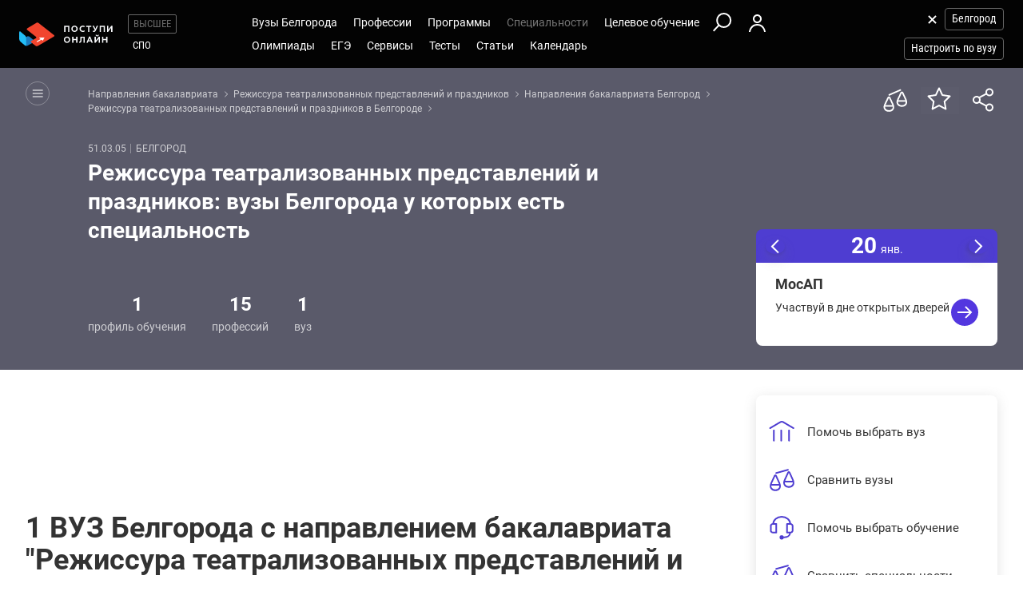

--- FILE ---
content_type: text/html; charset=windows-1251
request_url: https://belgorod.postupi.online/specialnost/51.03.05/vuzi/
body_size: 15214
content:
<!DOCTYPE html>
<html lang="ru">
    <head>
        <!--042-->
        <!-- 192.168.177.42 -->
        <!--X= 3.145.209.49 -->
        <!--R= 192.168.177.181 -->
        <!--X|R= 3.145.209.49 -->
        <!--20.01.2026 19:51:52:0.2331759929657 -->
        
        <meta http-equiv="Content-Type" content="text/html; charset=windows-1251" />
        <meta name="viewport" content="width=device-width, initial-scale=1.0"/>
        <meta content='true' name='HandheldFriendly'/>
        <meta content='width' name='MobileOptimized'/>
        <meta content='yes' name='apple-mobile-web-app-capable'/>
                                <title>Режиссура театрализованных представлений и праздников вузы Белгорода со специальностью 51.03.05</title>
                    <meta name="description" content="1 ВУЗ в Белгороде со специальностью бакалавриата по направлению 51.03.05 Режиссура театрализованных представлений и праздников.">
                
                <meta property="og:type" content="website">
        <meta property="og:title" content="Режиссура театрализованных представлений и праздников вузы Белгорода со специальностью 51.03.05">
                    <meta property="og:image" content="https://postupi.online/images/postupi.jpg">
        
        <link href="https://postupi.online/css/style_main.css" rel="stylesheet" media="screen">

                    <link href="https://postupi.online/css/bs_nd.css?v0.6" rel="preload" as="style" onload="this.onload = null;this.rel = 'stylesheet'">
        
        <link href="https://postupi.online/css/selectric.css" rel="preload" as="style" onload="this.onload = null;this.rel = 'stylesheet'">
        <link href="https://postupi.online/css/selectric_my.css?1" rel="preload" as="style" onload="this.onload = null;this.rel = 'stylesheet'">
                <link href="https://postupi.online/css/bootstrap-tokenfield.css" rel="preload" as="style" onload="this.onload = null;this.rel = 'stylesheet'">
        <link href="https://postupi.online/css/slick.css" rel="preload" as="style" onload="this.onload = null;this.rel = 'stylesheet'">

                    <link href="https://postupi.online/swiper/css/swiper.new.min.css" rel="preload" as="style" onload="this.onload = null;this.rel = 'stylesheet'">
        

                    <link href="https://postupi.online/css/style_nd.css?713" rel="preload" as="style" onload="this.onload = null;this.rel = 'stylesheet'">
            <link href="https://postupi.online/css/bannerstyle_nd.css?65" rel="preload" as="style" onload="this.onload = null;this.rel = 'stylesheet'">

            
            
        
        
        
                    <link href="https://postupi.online/css/style_bs_nd.css?8.14" rel="preload" as="style" onload="this.onload = null;this.rel = 'stylesheet'"> 
        
        
                <link rel="shortcut icon" type="image/x-icon" href="https://cdn2.postupi.online/favicon.ico">
        <link rel="icon" type="image/png" sizes="144x144" href="https://cdn2.postupi.online/favicon/apple-touch-icon-144x144.png">

        <link rel="apple-touch-icon" sizes="57x57" href="https://cdn2.postupi.online/favicon/apple-touch-icon.png">
        <link rel="apple-touch-icon" sizes="57x57" href="https://cdn2.postupi.online/favicon/apple-touch-icon-57x57.png">
        <link rel="apple-touch-icon" sizes="114x114" href="https://cdn2.postupi.online/favicon/apple-touch-icon-114x114.png">
        <link rel="apple-touch-icon" sizes="72x72" href="https://cdn2.postupi.online/favicon/apple-touch-icon-72x72.png">
        <link rel="apple-touch-icon" sizes="144x144" href="https://cdn2.postupi.online/favicon/apple-touch-icon-144x144.png">
        <link rel="apple-touch-icon" sizes="60x60" href="https://cdn2.postupi.online/favicon/apple-touch-icon-60x60.png">
        <link rel="apple-touch-icon" sizes="120x120" href="https://cdn2.postupi.online/favicon/apple-touch-icon-120x120.png">
        <link rel="apple-touch-icon" sizes="76x76" href="https://cdn2.postupi.online/favicon/apple-touch-icon-76x76.png">
        <link rel="apple-touch-icon" sizes="152x152" href="https://cdn2.postupi.online/favicon/apple-touch-icon-152x152.png">

        <link rel="apple-touch-icon" sizes="57x57" href="https://cdn2.postupi.online/favicon/apple-touch-icon-precomposed.png">
        <link rel="apple-touch-icon" sizes="57x57" href="https://cdn2.postupi.online/favicon/apple-touch-icon-57x57-precomposed.png">
        <link rel="apple-touch-icon" sizes="114x114" href="https://cdn2.postupi.online/favicon/apple-touch-icon-114x114-precomposed.png">
        <link rel="apple-touch-icon" sizes="72x72" href="https://cdn2.postupi.online/favicon/apple-touch-icon-72x72-precomposed.png">
        <link rel="apple-touch-icon" sizes="144x144" href="https://cdn2.postupi.online/favicon/apple-touch-icon-144x144-precomposed.png">
        <link rel="apple-touch-icon" sizes="60x60" href="https://cdn2.postupi.online/favicon/apple-touch-icon-60x60-precomposed.png">
        <link rel="apple-touch-icon" sizes="120x120" href="https://cdn2.postupi.online/favicon/apple-touch-icon-120x120-precomposed.png">
        <link rel="apple-touch-icon" sizes="76x76" href="https://cdn2.postupi.online/favicon/apple-touch-icon-76x76-precomposed.png">
        <link rel="apple-touch-icon" sizes="152x152" href="https://cdn2.postupi.online/favicon/apple-touch-icon-152x152-precomposed.png">

        
        

                    <!-- Yandex.RTB -->
            <script>window.yaContextCb = window.yaContextCb || []</script>
            <script src="https://yandex.ru/ads/system/context.js" async></script>
        
    </head>
        <body class="">
                                
            
            
            
                    <form id="hideForm" method="post">
            <input type="hidden" name="pre_href_h" id="pre_href_h" value="https://belgorod.postupi.online/" data-pg="042" data-pack="">
            <input type="hidden" name="top_domain_path_h" id="top_domain_path_h" value="https://postupi.online/" >
            <input type="hidden" name="vuz_id_for_utm" id="vuz_id_for_utm" value="" >
            <input type="hidden" name="prepaid" id="prepaid" value="0" data-fvuz="" data-promotion="0" data-promotionprnt="0">
            <input type="hidden" name="suz_id_for_utm" id="suz_id_for_utm" value="" >
            <input type="hidden" name="spoprepaid" id="spoprepaid" value="" data-fsuz="" data-spopromotion="" data-spopromotionPrnt="">
            <input type="hidden" name="for_testing_ip" id="for_testing_ip" value="" data-sip="192.168.177.42" data-cip="3.145.209.49" data-uip="192.168.177.181">
            <input type="hidden" name="recaptcha_nd" id="recaptcha_nd" value="0">
            <input type="hidden" id="initNewReg" value="1" data-link="https://belgorod.postupi.online/158/?num=6" data-partner="https://belgorod.postupi.online/159/">                    
        </form>
<div class="page-wrap">
    <form method="post" name="main_form" id="main_form">        
        <input type="hidden" name="page" id="page" value="042">  
        <input type="hidden" name="spec_id" id="spec_id" value="222">
        <input type="hidden" name="fspec" id="fspec" value="1">
        <input type="hidden" id="fvuz" name="fvuz" value="">
                <input type="hidden" name="check_img" id="check_img" value="4657">

        <div class="top_block ">
            <header class="header-nd">  
        <div class="main-menu-nd  ">
                <div class="menu-left-nd">
            <div class="dropdown hidden-desktop">
                                    <a data-toggle="dropdown" data-close="outside" class="burger"></a>
                                <div class="dropdown-menu menu-mob-wrap" role="form">
                    <div class="menu-mob">
    <div class="menu-mob__top">
        <span class="menu-mob__cross"></span>
        <div class="pre-menu-mob">
                            <a class="active" href="https://belgorod.postupi.online/">Высшее</a>
                                <a class="" href="https://belgorod.postupi.online/spo/">СПО</a>
                    </div>
                    <span class="menu-mob__search" onclick="getSearch();"></span>
            </div>
    
     
            <span class="menu-mob__link-sm" onclick="delCityFilter($(this));">Белгород<span class="menu-mob__link-delete"></span></span>
            
                            <span class="menu-mob__link-sm getVuzListM">Настроить по вузу</span>
                    
                
            
            <div class="cabinet-mob collapse-box">
                            <a class="cabinet-mob__item collapsed" href="https://belgorod.postupi.online/158/?num=6">Вход</a>
                    </div>
                


    <ul class="menu-list-mob list-unstyled ">        
        <li class="concurs-link"><span class="nbm-uploads" data-page="042" data-uri="/specialnost/51.03.05/vuzi/"></span></li>
        
                

                    <li class="collapse-box ">
                <a class="collapse-box__link collapsed" style="background-image: url(/images/menu-mb-19.svg)" role="button" data-toggle="collapse" href="#collapseService" aria-expanded="true" aria-controls="collapseService">Сервисы</a>
                <ul class="collapse collapse-box__list list-unstyled" id="collapseService">
                          <li><a href="https://postupi.online/service/service-vo/" class="mb-link-h" >Абитуриентам вузов</a></li><li><a href="https://postupi.online/pack-plus/" class="mb-link-h" >Подписка на сервисы</a></li><li><a href="https://postupi.online/service/service-vo/test/" class="mb-link-h" >Тесты на профориентацию онлайн</a></li><li><a href="https://postupi.online/service/service-vo/consult/" class="mb-link-h" >Консультации</a></li><li><a href="https://postupi.online/consult/proforientacia/"  >Профориентация онлайн</a></li><li><a href="https://postupi.online/consult/2/"  >Консультация по выбору обучения</a></li><li><a href="https://postupi.online/consult/4/"  >Консультация по выбору вуза</a></li><li><a href="https://postupi.online/consult/9/"  >Выбор профессии + выбор обучения</a></li><li><span class="mb-link-h mb-link-bg" style="background-image: url(https://cdn2.postupi.online/images/ai-icon.png);" >Сервисы с ИИ</span></li><li><a href="https://postupi.online/pack-plus/"  >Пакет "Плюс ИИ"</a></li><li><a href="https://postupi.online/postupika/"  >Бот "Поступика с ИИ"</a></li><li><span class="mb-link-h" >Другое</span></li><li><a href="https://postupi.online/online-priem/bakalavr/track/"  >Траектория поступления в вуз 2026</a></li><li><a href="https://postupi.online/studenty-abiturientam/"  >Конкурс "Студенты абитуриентам"</a></li>                   
                </ul>
            </li>
                        <li class="collapse-box">
                <a class="collapse-box__link collapsed" style="background-image: url(/images/menu-mb-5.svg)" role="button" data-toggle="collapse" href="#collapseVuz" aria-expanded="true" aria-controls="collapseVuz" data-load="1"  >Вузы Белгорода</a>
                <div class="collapse" id="collapseVuz">
                    <ul class="collapse-box__list list-unstyled" id="vuzMenuMob">
                        <li><a href="https://belgorod.postupi.online/vuzi/" class="mb-link-h" >Вузы Белгорода 2026</a></li><li><a href="https://belgorod.postupi.online/vuzi/"  >Вузы Белгорода</a></li><li><a href="https://postupi.online/postupika/" class="mb-link-bg" style="background-image: url(https://cdn2.postupi.online/images/ai-icon.png);" >Рекомендованные для тебя</a></li><li><a href="https://belgorod.postupi.online/vuzi/" class="mb-link-h" >Поступить в вуз в Белгороде</a></li><li><a href="https://belgorod.postupi.online/vuzi/vuzgos-da/"  >Государственные вузы Белгорода</a></li><li><a href="https://belgorod.postupi.online/vuzi/voenkaf-da/"  >Вузы с военной кафедрой в Белгороде</a></li><li><a href="https://belgorod.postupi.online/vuzi/vuzspec-medical/"  >Медицинские вузы Белгорода</a></li><li><a href="https://belgorod.postupi.online/vuzi/vuzspec-pedagogical/"  >Педагогические вузы в Белгороде</a></li><li><a href="https://belgorod.postupi.online/vuzi/vuzspec-technical/"  >Технические вузы Белгорода</a></li><li><a href="https://belgorod.postupi.online/vuzi/vuzspec-economic/"  >Экономические вузы Белгорода</a></li><li><a href="https://belgorod.postupi.online/vuzi/vuzspec-legal/"  >Юридические вузы Белгорода</a></li><li><a href="https://belgorod.postupi.online/vuzi/vuzspec-it/"  >Информационные вузы Белгорода</a></li><li><a href="https://belgorod.postupi.online/vuzi/vuzspec-humanities/"  >Гуманитарные вузы Белгорода</a></li><li><a href="https://belgorod.postupi.online/vuzi/vuzspec-creative/"  >Творческие вузы Белгорода</a></li><li><a href="https://postupi.online/kolledzhi/" class="mb-link-h" >Найти колледж</a></li><li><a href="https://belgorod.postupi.online/kolledzhi/"  >Колледжи Белгорода</a></li><li><a href="https://postupi.online/ssuzy/"  >Колледжи в России</a></li>                    </ul>
                </div>
            </li>
         

                    <li  class="collapse-box "> 
                <a class="collapse-box__link collapsed" style="background-image: url(/images/menu-mb-2.svg)" role="button" data-toggle="collapse" href="#collapseProf" aria-expanded="true" aria-controls="collapseProf">Профессии</a>                                                
                <ul class="collapse collapse-box__list list-unstyled" id="collapseProf">
                    <li><a href="https://belgorod.postupi.online/professii/" class="mb-link-h" >Профессии в Белгороде</a></li><li><a href="https://belgorod.postupi.online/atlas-professiy/"  >Атлас профессий Белгорода</a></li><li><a href="https://postupi.online/podbor-professii/"  >Подборки профессий</a></li><li><a href="https://postupi.online/postupika/" class="mb-link-bg" style="background-image: url(https://cdn2.postupi.online/images/ai-icon.png);" >Рекомендованные для тебя</a></li><li><a href="https://postupi.online/professii/vo/" class="mb-link-h" >Профессии вузов</a></li><li><a href="https://belgorod.postupi.online/professii/vo/"  >Профессии вузов Белгорода</a></li><li><a href="https://postupi.online/professii/"  >Профессии в России</a></li><li><a href="https://belgorod.postupi.online/professii/so/" class="mb-link-h" >Профессии колледжей Белгорода</a></li><li><a href="https://belgorod.postupi.online/professii/spo/"  >Профессии специалистов в Белгороде</a></li><li><a href="https://belgorod.postupi.online/professii/npo/"  >Рабочие профессии в Белгороде</a></li>                </ul>
            </li>
        
        <li class="collapse-box ">
            <a class="collapse-box__link collapsed" style="background-image: url(/images/menu-mb-3.svg)" role="button" data-toggle="collapse" href="#collapseProgs" aria-expanded="true" aria-controls="collapseProgs">Программы</a>                                                
            <ul class="collapse collapse-box__list list-unstyled" id="collapseProgs">
                <li><a href="https://belgorod.postupi.online/napravleniya-vuzov/" class="mb-link-h" >Программы вузов Белгорода</a></li><li><a href="https://belgorod.postupi.online/programmy-obucheniya/bakalavr/"  >Бакалавриат и специалитет в Белгороде</a></li><li><a href="https://belgorod.postupi.online/programmy-obucheniya/magistratura/"  >Магистратура в Белгороде</a></li><li><a href="https://postupi.online/postupika/" class="mb-link-bg" style="background-image: url(https://cdn2.postupi.online/images/ai-icon.png);" >Рекомендованные для тебя</a></li>            </ul>
        </li>

        <li class="collapse-box active">
            <a class="collapse-box__link collapsed" style="background-image: url(/images/menu-mb-4.svg)" role="button" data-toggle="collapse" href="#collapseSpec" aria-expanded="true" aria-controls="collapseSpec">Специальности</a>                                                
            <ul class="collapse collapse-box__list list-unstyled" id="collapseSpec">
                <li><span class="mb-link-h" >Специальности в вузах Белгорода</span></li><li><a href="https://belgorod.postupi.online/specialnosti/bakalavr/"  >Направления бакалавриата Белгород</a></li><li><a href="https://belgorod.postupi.online/specialnosti/specialist/"  >Направления специалитета Белгород</a></li><li><a href="https://belgorod.postupi.online/specialnosti/magistratura/"  >Направления магистратуры Белгород</a></li><li><a href="https://postupi.online/postupika/" class="mb-link-bg" style="background-image: url(https://cdn2.postupi.online/images/ai-icon.png);" >Рекомендованные для тебя</a></li>            </ul>
        </li>

                    <li class="collapse-box ">
                <a class="collapse-box__link collapsed" style="background-image: url(/images/menu-mb-18.svg)" role="button" data-toggle="collapse" href="#collapseQuotas" aria-expanded="true" aria-controls="collapseQuotas">Целевое обучение</a>                                                
                <ul class="collapse collapse-box__list list-unstyled" id="collapseQuotas">
                    <li><a href="https://belgorod.postupi.online/celevoy-priem/" class="mb-link-h" >Целевое обучение Белгород</a></li><li><span class="mb-link-h" >Целевое обучение Россия</span></li><li><a href="https://postupi.online/celevoy-priem/"  >Целевое обучение в вузе</a></li><li><a href="https://postupi.online/celevoy-priem-spo/"  >Целевое обучение в колледже</a></li>                </ul>
            </li>    
        

                    <li class="collapse-box ">
                <a class="collapse-box__link collapsed" style="background-image: url(/images/menu-mb-6.svg)" role="button" data-toggle="collapse" href="#collapseOlimps" aria-expanded="true" aria-controls="collapseOlimps">Олимпиады</a>                                                
                <ul class="collapse collapse-box__list list-unstyled" id="collapseOlimps">
                    <li><a href="https://belgorod.postupi.online/olimpiada/" class="mb-link-h" >Олимпиады в Белгороде</a></li><li><a href="https://belgorod.postupi.online/olimp-list/"  >Олимпиады школьников в Белгороде</a></li><li><a href="https://postupi.online/olimpiada/" class="mb-link-h" >Олимпиады в России</a></li><li><a href="https://postupi.online/olimp-list/"  >Олимпиады школьников Россия</a></li>                </ul>
            </li>
        
                    <li class="collapse-box ">
                <a class="collapse-box__link collapsed" style="background-image: url(/images/menu-mb-20.svg)" role="button" data-toggle="collapse" href="#collapseEge" aria-expanded="true" aria-controls="collapseEge">ЕГЭ</a>
                <ul class="collapse collapse-box__list list-unstyled" id="collapseEge">
                    <li><a href="https://belgorod.postupi.online/ege/" class="mb-link-h" >ЕГЭ Белгород</a></li><li><a href="https://belgorod.postupi.online/test/kalkulator-ege/" class="mb-link-h" >Калькулятор ЕГЭ Белгород</a></li><li><a href="https://postupi.online/service/service-vo/ege/" class="mb-link-h" >Поиски по ЕГЭ</a></li><li><a href="https://belgorod.postupi.online/ege/vibor-vuza/"  >Вузы Белгорода по ЕГЭ</a></li><li><a href="https://belgorod.postupi.online/ege/vibor-programmy/"  >Программы по ЕГЭ в Белгороде</a></li><li><a href="https://belgorod.postupi.online/ege/vibor-specialnosti-bakalavriata/"  >Специальности по ЕГЭ в Белгороде</a></li><li><a href="https://belgorod.postupi.online/ege/vibor-professii/"  >Профессии по ЕГЭ Белгород</a></li><li><span class="mb-link-h mb-link-bg" style="background-image: url(https://cdn2.postupi.online/images/ai-icon.png);" >Сервисы с ИИ</span></li><li><a href="https://postupi.online/postupika/?rec_type=9"  >Какие ЕГЭ сдавать</a></li><li><a href="https://postupi.online/postupika/?rec_type=9"  >Прогноз баллов ЕГЭ</a></li><li><a href="https://postupi.online/ege/" class="mb-link-h" >ЕГЭ 2026</a></li><li><a href="https://belgorod.postupi.online/ege/#subjects" class="mb-link-h" >Предметы ЕГЭ Белгород</a></li><li><a href="https://belgorod.postupi.online/ege/matematika-all/"  >ЕГЭ математика</a></li><li><a href="https://belgorod.postupi.online/ege/biologiya/"  >ЕГЭ биология</a></li><li><a href="https://belgorod.postupi.online/ege/geografiya/"  >ЕГЭ география</a></li><li><a href="https://belgorod.postupi.online/ege/anglijskij/"  >ЕГЭ английский язык</a></li><li><a href="https://belgorod.postupi.online/ege/informatika/"  >ЕГЭ информатика</a></li><li><a href="https://belgorod.postupi.online/ege/istoriya/"  >ЕГЭ история</a></li><li><a href="https://belgorod.postupi.online/ege/literatura/"  >ЕГЭ литература</a></li><li><a href="https://belgorod.postupi.online/ege/obshchestvoznanie/"  >ЕГЭ обществознание</a></li><li><a href="https://belgorod.postupi.online/ege/russkij/"  >ЕГЭ русский язык</a></li><li><a href="https://belgorod.postupi.online/ege/fizika/"  >ЕГЭ физика</a></li><li><a href="https://belgorod.postupi.online/ege/himiya/"  >ЕГЭ химия</a></li><li><a href="https://belgorod.postupi.online/ege/#tests" class="mb-link-h" >Подготовка к ЕГЭ в Белгороде</a></li><li><a href="https://belgorod.postupi.online/ege/ege-center/"  >Школы ЕГЭ в Белгороде</a></li><li><a href="https://belgorod.postupi.online/ege/ege-courses/"  >Курсы ЕГЭ в Белгороде</a></li><li><a href="https://belgorod.postupi.online/ege/ege-probnik/"  >Пробники ЕГЭ Белгород</a></li><li><a href="https://postupi.online/journal/demoversiya-ege/"  >Демоверсии ЕГЭ</a></li><li><a href="https://postupi.online/journal/spravochnik-abiturienta/" class="mb-link-h" >Справочник ЕГЭ</a></li><li><a href="https://postupi.online/journal/minimalnie-balli-ege/"  >Минимальные баллы ЕГЭ</a></li><li><a href="https://postupi.online/journal/shkala-perevoda-ballov-ege/"  >Шкала перевода баллов ЕГЭ</a></li><li><a href="https://postupi.online/journal/dati-ege/"  >Даты ЕГЭ</a></li><li><a href="https://postupi.online/journal/rezultati-ege/"  >Результаты ЕГЭ</a></li>                
                </ul>
            </li>
            
        <li class="collapse-box ">
            <a class="collapse-box__link collapsed" style="background-image: url(/images/menu-mb-8.svg)" role="button" data-toggle="collapse" href="#collapseTest" aria-expanded="true" aria-controls="collapseTest">Тесты</a>                                                
            <ul class="collapse collapse-box__list list-unstyled" id="collapseTest">
                <li><span class="mb-link-h" >Тесты на профориентацию в вузах Белгорода</span></li><li><a href="https://belgorod.postupi.online/test/"  >Тесты профориентации Белгород</a></li><li><a href="https://belgorod.postupi.online/test/vibor-professii/"  >Матрица выбора профессии</a></li><li><a href="https://belgorod.postupi.online/test/gollanda/"  >Профессиональный тип личности</a></li><li><a href="https://belgorod.postupi.online/test/klimova/"  >Тип профессии</a></li><li><a href="https://belgorod.postupi.online/test/yovayshi/"  >Профессиональные склонности</a></li><li><span class="mb-link-h" >Тесты на профориентацию в вузах России</span></li><li><a href="https://postupi.online/test/"  >Тесты на профориентацию</a></li><li><span class="mb-link-h" >Тесты на профессию в колледжах России</span></li><li><a href="https://postupi.online/test-spo/"  >Тесты на профессию</a></li>               
            </ul>
        </li>

                    <li class="collapse-box ">
                <a class="collapse-box__link collapsed" style="background-image: url(/images/menu-mb-11.svg)" role="button" data-toggle="collapse" href="#collapseNews" aria-expanded="true" aria-controls="collapseNews">Статьи</a>
                <ul class="collapse collapse-box__list list-unstyled" id="collapseNews">
                    <li><a href="https://postupi.online/journal-top/" class="mb-link-h" >Журнал абитуриентам</a></li><li><a href="https://belgorod.postupi.online/journal/group-news/"  >Новости вузов Белгорода</a></li><li><a href="https://postupi.online/journal/novosti-olimpiad/"  >Новости олимпиад</a></li><li><a href="https://postupi.online/journal/reyting-vuzov/"  >Рейтинг вузов</a></li>                                            
                </ul>
            </li>            
        
        <li class="">
                            <a class="collapse-box__link collapsed" style="background-image: url(/images/menu-mb-12.svg)" role="button" data-toggle="collapse" href="#collapseEvents" aria-expanded="true" aria-controls="collapseEvents">Календарь</a>
                <ul class="collapse collapse-box__list list-unstyled" id="collapseEvents">
                    <li><span class="mb-link-h" >Календарь абитуриента Белгорода</span></li><li><a href="https://belgorod.postupi.online/calendar/"  >Дни открытых дверей вузов Белгорода</a></li><li><span class="mb-link-h" >Календарь абитуриента Россия</span></li><li><a href="https://postupi.online/calendar/"  >Дни открытых дверей вузов</a></li><li><a href="https://postupi.online/calendar-spo/"  >Дни открытых дверей колледжей</a></li>                </ul>
                    </li>

            </ul>
</div>

<div class="search-mob flex-nd flex-nd-column"> 
    <div class="search-mob__box flex-nd flex-nd-column">
        <span class="search-mob__cross"></span>
        <p class="h-regular-nd search-mob__h">Поиск по сайту</p>
        <select onchange="set_choose_mob();" id="choose_prog_m" class="selectric_simple">
            <option selected data-url="https://belgorod.postupi.online/vuzi/?fstr=fstr" value="2" id="mob_type2">Вузы</option><option data-url="https://belgorod.postupi.online/programmy-obucheniya/bakalavr/?fstr=fstr" value="1" id="mob_type1">Программы</option><option data-url="https://belgorod.postupi.online/programmy-obucheniya/magistratura/?fstr=fstr" value="6" id="mob_type6">Магистратура</option><option data-url="https://belgorod.postupi.online/specialnosti/bakalavr/?fstr=fstr" value="3" id="mob_type3">Специальности</option><option data-url="https://belgorod.postupi.online/professii/?fstr=fstr" value="4" id="mob_type4">Профессии</option><option data-url="https://belgorod.postupi.online/journal/?fstr=fstr" value="5" id="mob_type5">Журнал</option><option data-url="https://belgorod.postupi.online/olimp-list/?fstr=fstr" value="7" id="mob_type7">Олимпиады школьников</option>        </select>
        <input onkeypress="search_top_input(event);" type="text" value="" name="fstr" placeholder="Поиск" class="search_input_m">
    </div>
    <input type="button" class="btn-violet-nd" onclick="search_top();" value="Найти">

    </div>
                </div>
            </div>

            <a href="https://belgorod.postupi.online/" class="logo"></a>                <ul class="list-unstyled hidden-tablet pre-menu-nd scrolled-hidden">
                                            <li class="active"><a href="https://postupi.online/">Высшее</a></li>
                                                <li class=""><a href="https://postupi.online/spo/">СПО</a></li>
                                                        </ul>
                    </div>

        <div class="hidden-tablet menu-nd-wrap"> 
             <ul class="menu-nd"> 
            <li class="menu-nd__item ">
            <a data-toggle="nav-main" data-load="1">Вузы Белгорода</a>
            <div class="dropdown-nav dropdown-nav_lg" id="vuzMenuDsk">
                <div><a href="https://belgorod.postupi.online/vuzi/" class="dropdown-nav__h dropdown-nav__h_p" >Вузы Белгорода 2026</a><a href="https://belgorod.postupi.online/vuzi/"  >Вузы Белгорода</a><a href="https://postupi.online/postupika/" class="dropdown-nav__h-bg" style="background-image: url(https://cdn2.postupi.online/images/ai-icon.png);" >Рекомендованные для тебя</a></div><div><a href="https://belgorod.postupi.online/vuzi/" class="dropdown-nav__h dropdown-nav__h_p" >Поступить в вуз в Белгороде</a><a href="https://belgorod.postupi.online/vuzi/vuzgos-da/"  >Государственные вузы Белгорода</a><a href="https://belgorod.postupi.online/vuzi/voenkaf-da/"  >Вузы с военной кафедрой в Белгороде</a><a href="https://belgorod.postupi.online/vuzi/vuzspec-medical/"  >Медицинские вузы Белгорода</a><a href="https://belgorod.postupi.online/vuzi/vuzspec-pedagogical/"  >Педагогические вузы в Белгороде</a><a href="https://belgorod.postupi.online/vuzi/vuzspec-technical/"  >Технические вузы Белгорода</a><a href="https://belgorod.postupi.online/vuzi/vuzspec-economic/"  >Экономические вузы Белгорода</a><a href="https://belgorod.postupi.online/vuzi/vuzspec-legal/"  >Юридические вузы Белгорода</a><a href="https://belgorod.postupi.online/vuzi/vuzspec-it/"  >Информационные вузы Белгорода</a><a href="https://belgorod.postupi.online/vuzi/vuzspec-humanities/"  >Гуманитарные вузы Белгорода</a><a href="https://belgorod.postupi.online/vuzi/vuzspec-creative/"  >Творческие вузы Белгорода</a></div><div><a href="https://postupi.online/kolledzhi/" class="dropdown-nav__h dropdown-nav__h_p" >Найти колледж</a><a href="https://belgorod.postupi.online/kolledzhi/"  >Колледжи Белгорода</a><a href="https://postupi.online/ssuzy/"  >Колледжи в России</a></div>            </div> 
        </li>
    
    <li class="menu-nd__item ">   
                    <a data-toggle="nav-main"  data-load="1">Профессии</a>
            <div class="dropdown-nav dropdown-nav_lg" id="dolzhnMenuDsk">
                <div><a href="https://belgorod.postupi.online/professii/" class="dropdown-nav__h dropdown-nav__h_p" >Профессии в Белгороде</a><a href="https://belgorod.postupi.online/atlas-professiy/"  >Атлас профессий Белгорода</a><a href="https://postupi.online/podbor-professii/"  >Подборки профессий</a><a href="https://postupi.online/postupika/" class="dropdown-nav__h-bg" style="background-image: url(https://cdn2.postupi.online/images/ai-icon.png);" >Рекомендованные для тебя</a><a href="https://postupi.online/professii/vo/" class="dropdown-nav__h dropdown-nav__h_p" >Профессии вузов</a><a href="https://belgorod.postupi.online/professii/vo/"  >Профессии вузов Белгорода</a><a href="https://postupi.online/professii/"  >Профессии в России</a></div><div><a href="https://belgorod.postupi.online/professii/so/" class="dropdown-nav__h dropdown-nav__h_p" >Профессии колледжей Белгорода</a><a href="https://belgorod.postupi.online/professii/spo/"  >Профессии специалистов в Белгороде</a><a href="https://belgorod.postupi.online/professii/npo/"  >Рабочие профессии в Белгороде</a></div>                    
            </div>
            </li>


    <li class="menu-nd__item ">
                    <a data-toggle="nav-main" data-load="1">Программы</a>
            <div class="dropdown-nav"> 
                <div><a href="https://belgorod.postupi.online/napravleniya-vuzov/" class="dropdown-nav__h dropdown-nav__h_p" >Программы вузов Белгорода</a><a href="https://belgorod.postupi.online/programmy-obucheniya/bakalavr/"  >Бакалавриат и специалитет в Белгороде</a><a href="https://belgorod.postupi.online/programmy-obucheniya/magistratura/"  >Магистратура в Белгороде</a><a href="https://postupi.online/postupika/" class="dropdown-nav__h-bg" style="background-image: url(https://cdn2.postupi.online/images/ai-icon.png);" >Рекомендованные для тебя</a></div>                    
            </div>  
                    
    </li>


    <li class="menu-nd__item active">
                    <a data-toggle="nav-main" data-load="1">Специальности</a>
            <div class="dropdown-nav">
                <div><span class="dropdown-nav__h dropdown-nav__h_p" >Специальности в вузах Белгорода</span><a href="https://belgorod.postupi.online/specialnosti/bakalavr/"  >Направления бакалавриата Белгород</a><a href="https://belgorod.postupi.online/specialnosti/specialist/"  >Направления специалитета Белгород</a><a href="https://belgorod.postupi.online/specialnosti/magistratura/"  >Направления магистратуры Белгород</a><a href="https://postupi.online/postupika/" class="dropdown-nav__h-bg" style="background-image: url(https://cdn2.postupi.online/images/ai-icon.png);" >Рекомендованные для тебя</a></div>            </div>   
                         
    </li>


    <li class="menu-nd__item ">
                    <a data-toggle="nav-main">Целевое обучение</a>
            <div class="dropdown-nav">
                <div><a href="https://belgorod.postupi.online/celevoy-priem/" class="dropdown-nav__h dropdown-nav__h_p" >Целевое обучение Белгород</a><span class="dropdown-nav__h dropdown-nav__h_p" >Целевое обучение Россия</span><a href="https://postupi.online/celevoy-priem/"  >Целевое обучение в вузе</a><a href="https://postupi.online/celevoy-priem-spo/"  >Целевое обучение в колледже</a></div>            </div>
            </li>


    <li class="menu-wrap-nd">
        
        <div class="scrolled-hidden">
                            <span class="glyphicon menu_search hidden-tablet" onclick="getSearch();"></span>
            
                                <a href="https://belgorod.postupi.online/158/?num=6" class="login-box"></a>
                            </div>

        <div class="menu-part-nd">                
            <span class="burger-menu-list"></span>
                                <a href="https://belgorod.postupi.online/158/?num=6" class="login-box"></a>
                            </div>
    </li>
</ul>

<ul class="menu-nd"> 
            <li class="menu-nd__item  scrolled-hidden">
            <a data-toggle="nav-main">Олимпиады</a>
            <div class="dropdown-nav">
                <div><a href="https://belgorod.postupi.online/olimpiada/" class="dropdown-nav__h dropdown-nav__h_p" >Олимпиады в Белгороде</a><a href="https://belgorod.postupi.online/olimp-list/"  >Олимпиады школьников в Белгороде</a><a href="https://postupi.online/olimpiada/" class="dropdown-nav__h dropdown-nav__h_p" >Олимпиады в России</a><a href="https://postupi.online/olimp-list/"  >Олимпиады школьников Россия</a></div>            </div>
        </li>
            <li class="menu-nd__item  scrolled-hidden">
            <a data-toggle="nav-main">ЕГЭ</a>
            <div class="dropdown-nav dropdown-nav_lg">
                <div><a href="https://belgorod.postupi.online/ege/" class="dropdown-nav__h dropdown-nav__h_p" >ЕГЭ Белгород</a><a href="https://belgorod.postupi.online/test/kalkulator-ege/" class="dropdown-nav__h dropdown-nav__h_p" >Калькулятор ЕГЭ Белгород</a><a href="https://postupi.online/service/service-vo/ege/" class="dropdown-nav__h dropdown-nav__h_p" >Поиски по ЕГЭ</a><a href="https://belgorod.postupi.online/ege/vibor-vuza/"  >Вузы Белгорода по ЕГЭ</a><a href="https://belgorod.postupi.online/ege/vibor-programmy/"  >Программы по ЕГЭ в Белгороде</a><a href="https://belgorod.postupi.online/ege/vibor-specialnosti-bakalavriata/"  >Специальности по ЕГЭ в Белгороде</a><a href="https://belgorod.postupi.online/ege/vibor-professii/"  >Профессии по ЕГЭ Белгород</a><span class="dropdown-nav__h dropdown-nav__h_p dropdown-nav__h-bg" style="background-image: url(https://cdn2.postupi.online/images/ai-icon.png);" >Сервисы с ИИ</span><a href="https://postupi.online/postupika/?rec_type=9"  >Какие ЕГЭ сдавать</a><a href="https://postupi.online/postupika/?rec_type=9"  >Прогноз баллов ЕГЭ</a><a href="https://postupi.online/ege/" class="dropdown-nav__h dropdown-nav__h_p" >ЕГЭ 2026</a></div><div><a href="https://belgorod.postupi.online/ege/#subjects" class="dropdown-nav__h dropdown-nav__h_p" >Предметы ЕГЭ Белгород</a><a href="https://belgorod.postupi.online/ege/matematika-all/"  >ЕГЭ математика</a><a href="https://belgorod.postupi.online/ege/biologiya/"  >ЕГЭ биология</a><a href="https://belgorod.postupi.online/ege/geografiya/"  >ЕГЭ география</a><a href="https://belgorod.postupi.online/ege/anglijskij/"  >ЕГЭ английский язык</a><a href="https://belgorod.postupi.online/ege/informatika/"  >ЕГЭ информатика</a><a href="https://belgorod.postupi.online/ege/istoriya/"  >ЕГЭ история</a><a href="https://belgorod.postupi.online/ege/literatura/"  >ЕГЭ литература</a><a href="https://belgorod.postupi.online/ege/obshchestvoznanie/"  >ЕГЭ обществознание</a><a href="https://belgorod.postupi.online/ege/russkij/"  >ЕГЭ русский язык</a><a href="https://belgorod.postupi.online/ege/fizika/"  >ЕГЭ физика</a><a href="https://belgorod.postupi.online/ege/himiya/"  >ЕГЭ химия</a></div><div><a href="https://belgorod.postupi.online/ege/#tests" class="dropdown-nav__h dropdown-nav__h_p" >Подготовка к ЕГЭ в Белгороде</a><a href="https://belgorod.postupi.online/ege/ege-center/"  >Школы ЕГЭ в Белгороде</a><a href="https://belgorod.postupi.online/ege/ege-courses/"  >Курсы ЕГЭ в Белгороде</a><a href="https://belgorod.postupi.online/ege/ege-probnik/"  >Пробники ЕГЭ Белгород</a><a href="https://postupi.online/journal/demoversiya-ege/"  >Демоверсии ЕГЭ</a><a href="https://postupi.online/journal/spravochnik-abiturienta/" class="dropdown-nav__h dropdown-nav__h_p" >Справочник ЕГЭ</a><a href="https://postupi.online/journal/minimalnie-balli-ege/"  >Минимальные баллы ЕГЭ</a><a href="https://postupi.online/journal/shkala-perevoda-ballov-ege/"  >Шкала перевода баллов ЕГЭ</a><a href="https://postupi.online/journal/dati-ege/"  >Даты ЕГЭ</a><a href="https://postupi.online/journal/rezultati-ege/"  >Результаты ЕГЭ</a></div>            </div>
        </li>
            <li class="menu-nd__item scrolled-hidden ">
            <a data-toggle="nav-main">Сервисы</a>
            <div class="dropdown-nav dropdown-nav_lg dropdown-nav_lg_extra">
                <div><a href="https://postupi.online/service/service-vo/" class="dropdown-nav__h dropdown-nav__h_p" >Абитуриентам вузов</a><a href="https://postupi.online/pack-plus/" class="dropdown-nav__h dropdown-nav__h_p" >Подписка на сервисы</a><a href="https://postupi.online/service/service-vo/test/" class="dropdown-nav__h dropdown-nav__h_p" >Тесты на профориентацию онлайн</a></div><div><a href="https://postupi.online/service/service-vo/consult/" class="dropdown-nav__h dropdown-nav__h_p" >Консультации</a><a href="https://postupi.online/consult/proforientacia/"  >Профориентация онлайн</a><a href="https://postupi.online/consult/2/"  >Консультация по выбору обучения</a><a href="https://postupi.online/consult/4/"  >Консультация по выбору вуза</a><a href="https://postupi.online/consult/9/"  >Выбор профессии + выбор обучения</a></div><div><span class="dropdown-nav__h dropdown-nav__h_p dropdown-nav__h-bg" style="background-image: url(https://cdn2.postupi.online/images/ai-icon.png);" >Сервисы с ИИ</span><a href="https://postupi.online/pack-plus/"  >Пакет "Плюс ИИ"</a><a href="https://postupi.online/postupika/"  >Бот "Поступика с ИИ"</a><span class="dropdown-nav__h dropdown-nav__h_p" >Другое</span><a href="https://postupi.online/online-priem/bakalavr/track/"  >Траектория поступления в вуз 2026</a><a href="https://postupi.online/studenty-abiturientam/"  >Конкурс "Студенты абитуриентам"</a></div>            </div>
        </li>
        
    <li class="menu-nd__item scrolled-hidden ">
        <a data-toggle="nav-main">Тесты</a>
        <div class="dropdown-nav">
            <div><span class="dropdown-nav__h dropdown-nav__h_p" >Тесты на профориентацию в вузах Белгорода</span><a href="https://belgorod.postupi.online/test/"  >Тесты профориентации Белгород</a><a href="https://belgorod.postupi.online/test/vibor-professii/"  >Матрица выбора профессии</a><a href="https://belgorod.postupi.online/test/gollanda/"  >Профессиональный тип личности</a><a href="https://belgorod.postupi.online/test/klimova/"  >Тип профессии</a><a href="https://belgorod.postupi.online/test/yovayshi/"  >Профессиональные склонности</a></div><div><span class="dropdown-nav__h dropdown-nav__h_p" >Тесты на профориентацию в вузах России</span><a href="https://postupi.online/test/"  >Тесты на профориентацию</a><span class="dropdown-nav__h dropdown-nav__h_p" >Тесты на профессию в колледжах России</span><a href="https://postupi.online/test-spo/"  >Тесты на профессию</a></div>        </div>
    </li>

    <li class="menu-nd__item  scrolled-hidden">
                        
            <a data-toggle="nav-main">Статьи</a>
            <div class="dropdown-nav">
                <div><a href="https://postupi.online/journal-top/" class="dropdown-nav__h dropdown-nav__h_p" >Журнал абитуриентам</a><a href="https://belgorod.postupi.online/journal/group-news/"  >Новости вузов Белгорода</a><a href="https://postupi.online/journal/novosti-olimpiad/"  >Новости олимпиад</a><a href="https://postupi.online/journal/reyting-vuzov/"  >Рейтинг вузов</a></div>            </div>                
            </li>


    <li class="menu-nd__item  scrolled-hidden">
                        
            <a data-toggle="nav-main">Календарь</a>
            <div class="dropdown-nav">
                <div><span class="dropdown-nav__h dropdown-nav__h_p" >Календарь абитуриента Белгорода</span><a href="https://belgorod.postupi.online/calendar/"  >Дни открытых дверей вузов Белгорода</a><span class="dropdown-nav__h dropdown-nav__h_p" >Календарь абитуриента Россия</span><a href="https://postupi.online/calendar/"  >Дни открытых дверей вузов</a><a href="https://postupi.online/calendar-spo/"  >Дни открытых дверей колледжей</a></div>            </div>                
            
    </li>


    

    <li class="menu-nd__item scrolled-hidden concurs-link"><span class="nbm-uploads" data-page="042" data-uri="/specialnost/51.03.05/vuzi/"></span></li>
</ul>        </div>

                        <a class="login-mb" href="https://belgorod.postupi.online/158/?num=6"></a>
                    <div class="menu-right-nd "> 
            <div class="top_right_inner" id="topRghtMenu">
                <div class="choice-wrap"><div class="dropdown dropdown_city ddown-choice " data-ld="0" data-spo="0">
                
            <span class="del_filter show_inline" onclick="delCityFilter($(this));"></span>
                <a data-toggle="dropdown" data-close="outside"><span>Белгород</span></a>
        <div class="dropdown-menu">
            <span class="ddown-choice__close"></span>
            <p class="ddown-choice__h">Выбрать город</p>            <ul class="list-unstyled list_box list-box_city ">
                            </ul>  

            <p class="list-box__link getCities">Показать все</p>

        </div>
    </div>

    <div class="dropdown dropdown_univer ddown-choice "  data-ld="0" data-spo="0">
                    <span class="del_filter " onclick="delUniverFilter($(this));"></span>
            <a data-toggle="dropdown" data-close="outside"><span class=" toggle-popover filter_pop" data-trigger="hover" data-content="Эта настройка позволит отфильтровать весь контент сайта по вузу: программы обучения, специальности, профессии, статьи. Вернуться к полному содержанию сайта можно отменив эту настройку." data-placement="bottom" data-toggle="popover"> Настроить по вузу</span></a>
            <div class="dropdown-menu">
                <span class="ddown-choice__close"></span>
                <p class="ddown-choice__h">Настроить по вузу</p>                <p class="ddown-choice__pre">Эта настройка позволит отфильтровать весь</br>контент сайта по вузу.</p>
                <div class="search_block">
                    <input type="button" class="lupa_btn" onclick="search_vuz(12);">
                    <input type="text"  onkeypress="search_vuz_input(event);" id="vuz_str_search" value="" placeholder="Найти учебное заведение" class="flag_search"> 
                </div>
                <ul class="list-unstyled list_box" id="vuz_short_list">
                                    </ul>   
            </div>
            </div>
    </div>            </div>
        </div>
    </div> 

        <div class="menu-internal">
        
        <div class="menu-swiper-wrap-nd swiper-container">
            <div class="menu-swiper-nd swiper-wrapper">
                        <div class="menu-internal__item swiper-slide ">
            <a class="menu-internal__link" href="https://belgorod.postupi.online/specialnost/51.03.05/">О специальности</a>
        </div>
        

    <div class="menu-internal__item swiper-slide active">
        <a class="menu-internal__link vuz-icon" href="https://belgorod.postupi.online/specialnost/51.03.05/vuzi/">Вузы<span class="menu-internal__cnt">1</span></a>
    </div>

    <div class="menu-internal__item swiper-slide ">
        <a class="menu-internal__link program-icon" href="https://belgorod.postupi.online/specialnost/51.03.05/programmy-obucheniya/">Программы<span class="menu-internal__cnt">1</span></a>
    </div>

    <div class="menu-internal__item swiper-slide ">
        <a class="menu-internal__link variant-bl-icon" href="https://belgorod.postupi.online/specialnost/51.03.05/varianti/">Варианты в вузах<span class="menu-internal__cnt">4</span></a>
    </div>

    <div class="menu-internal__item swiper-slide ">
        <a class="menu-internal__link profession-icon" href="https://belgorod.postupi.online/specialnost/51.03.05/professii/">Профессии<span class="menu-internal__cnt">15</span></a>
    </div>
    

            </div>
        </div>
    </div>
    <div class="search-box-wrap"> 
    <div class="search-box">
        <select onchange="set_choose_mob();" id="choose_prog" class="selectric_simple search-box__select">
            <option selected data-url="https://belgorod.postupi.online/vuzi/?fstr=fstr" value="2" id="type2" data-pg="002,003,016,017,023,042,064">Вузы</option><option data-url="https://belgorod.postupi.online/programmy-obucheniya/bakalavr/?fstr=fstr" value="1" id="type1" data-pg="001,010,012,020,022,025">Программы</option><option data-url="https://belgorod.postupi.online/programmy-obucheniya/magistratura/?fstr=fstr" value="6" id="type6" data-pg="052,053,054,055,058,061">Магистратура</option><option data-url="https://belgorod.postupi.online/specialnosti/bakalavr/?fstr=fstr" value="3" id="type3" data-pg="027,041,045,054,057,062,085,086">Специальности</option><option data-url="https://belgorod.postupi.online/professii/?fstr=fstr" value="4" id="type4" data-pg="009,021,024,026,043,047,056,065,074,076,103,329,330,331">Профессии</option><option data-url="https://belgorod.postupi.online/journal/?fstr=fstr" value="5" id="type5" data-pg="005,011,028">Журнал</option><option data-url="https://belgorod.postupi.online/olimp-list/?fstr=fstr" value="7" id="type7" data-pg="165,166,167,168,169,170,171,172,173,174,175,176,177,178,179,180,181,182,183,184,307,309,311,313">Олимпиады школьников</option>        </select>

        <input onkeypress="search_top_input(event);" type="text" value="" name="fstr" placeholder="Поиск" class="search-box__input" id="search_str">
        <input type="button" class="search-box__btn" onclick="search_top();">
    </div>
    <span class="search-box__cross" onclick="delSearch();"></span>

    </div>
</header>
    <div class="popup-nd popup-sm popup-setup popup-corner">
        <p><span class="popup-sm__h">Настраивайте город и вуз</span>, чтобы видеть программы обучения, специальности, профессии, и другую информацию только по выбранному городу или вузу.</p>
        <div class="popup-nd__btn">
            <span class="violet-link-nd closeSetup">Позже</span>
            <span class="btn-violet-nd hidden-tablet getCityList">Выбрать город</span>
            <span class="btn-violet-nd" id="getVuzList">Настроить<span class="hidden-tablet"> по вузу</span></span>
        </div>
    </div>
            </div>
        <div class="actions-mob act-mob-nd"  id="mobActions">
    <div class="actions-mob__inner">
        <a href="https://postupi.online/consult/4/"><span class="get-vuz-img"></span><p>Выбрать вуз</p></a><a href="https://postupi.online/consult/2/"><span class="act-btn-nd__consult"></span><p>Выбрать обучение</p></a>    </div>
</div>
<div class="bg-nd  bg-nd-noact" data-dt="https://cdn2.postupi.online/images/images1366x350/04/657.jpg" data-mob="https://cdn2.postupi.online/images/images328x182/04/657.jpg">
    <div class="bg-nd__logo-wrap">
        <span class="bg-nd__burger hidden-tablet hidden-phone"></span>
            </div>

    <div class="bg-nd__main">
        


<ol itemscope itemtype="http://schema.org/BreadcrumbList" class="bcrumbs   ">                    <li itemprop="itemListElement" itemscope itemtype="http://schema.org/ListItem">
                        <a itemprop="item" href="https://postupi.online/specialnosti/bakalavr/">
                            <span itemprop="name">Направления бакалавриата</span>
                        </a>
                        <meta itemprop="position" content="1" />
                    </li>
                                    <li itemprop="itemListElement" itemscope itemtype="http://schema.org/ListItem">
                        <a itemprop="item" href="https://postupi.online/specialnost/51.03.05/">
                            <span itemprop="name">Режиссура театрализованных представлений и праздников</span>
                        </a>
                        <meta itemprop="position" content="2" />
                    </li>
                                    <li itemprop="itemListElement" itemscope itemtype="http://schema.org/ListItem">
                        <a itemprop="item" href="https://belgorod.postupi.online/specialnosti/bakalavr/">
                            <span itemprop="name">Направления бакалавриата Белгород</span>
                        </a>
                        <meta itemprop="position" content="3" />
                    </li>
                                    <li itemprop="itemListElement" itemscope itemtype="http://schema.org/ListItem">
                        <a itemprop="item" href="https://belgorod.postupi.online/specialnost/51.03.05/">
                            <span itemprop="name">Режиссура театрализованных представлений и праздников в Белгороде</span>
                        </a>
                        <meta itemprop="position" content="4" />
                    </li>
                </ol>




        <p class="bg-nd__pre">
                            <span>51.03.05</span>
                                    <span>Белгород</span>
                            </p>

        <h1 class="bg-nd__h" id="prTitle">Режиссура театрализованных представлений и праздников: вузы Белгорода у которых есть специальность</h1>

        
        <div class="swiper-bg-cnt swiper-container">
            <ul class="bg-nd__cnt bg-nd-cnt swiper-wrapper">
                                            <li class="bg-nd-cnt__item swiper-slide">
                                <span class="bg-nd-cnt__num">1</span> 
                                <span class="bg-nd-cnt__txt">профиль <span>обучения</span></span>
                            </li>
                                                    <li class="bg-nd-cnt__item swiper-slide">
                            <span class="bg-nd-cnt__num">15</span> 
                            <span class="bg-nd-cnt__txt">профессий</span>
                        </li>
                                                <li class="bg-nd-cnt__item swiper-slide">
                            <span class="bg-nd-cnt__num">1</span>
                            <span class="bg-nd-cnt__txt">вуз</span>
                        </li>
                                    </ul>
        </div>

            </div>

    <div class="bg-nd__action">
        <div class="bg-nd__icons">
            <div class="actbtns_uploads" data-btn-type="8" data-act-btn="39" data-act-type="16" data-cancel="40" data-obj-id="222R12" data-act-obj="4-222R12-" data-block="CF" data-actn="40" data-actnt="Сравнить" data-actnm="Сравнить" data-acty="39" data-actyt="Отменить" data-actym="В сравнениях" data-actclass="action" data-full="full" data-fulln="" data-img="" data-link="compare-box-nd bg-nd-icon" data-link-ref="0" data-link-href="#" data-link-target="" data-link-rel="nofollow" data-ckprofile="1"  data-ckphone="0"  data-lk="" data-track="0"></div><div class="actbtns_uploads" data-btn-type="4" data-act-btn="1" data-act-type="1" data-cancel="14" data-obj-id="222:R12" data-act-obj="4-222-" data-block="S" data-actn="14" data-actnt="Сохранить в избранном" data-actnm="В избранное" data-acty="1" data-actyt="Удалить из избранного" data-actym="В избранном" data-actclass="action" data-full="full" data-fulln="" data-img="" data-link="star-box-nd bg-nd-icon" data-link-ref="0" data-link-href="#" data-link-target="" data-link-rel="nofollow" data-ckprofile="1"  data-ckphone="0"  data-lk="" data-track="0"></div>                <span class="bg-share-btn"></span>
                <div class="bg-share">
                        <p class="bg-share__h hidden-desktop">Поделиться с друзьями</p>
    <div class="1 social_block social-block " >
        <div  class="ya-share2"   data-image="https://cdn2.postupi.online/images/postupi.jpg" data-lang="ru" data-color-scheme="whiteblack" data-direction="vertical" data-services="vkontakte,odnoklassniki,telegram,whatsapp"></div>
    </div>
    <span class="social-icon hidden"></span>
                </div>
                    </div>
                    <div class="calendar-nd-wrap hidden-tablet hidden-phone">
                <div id="crslDescr" class="calendarNd swiper">
                    <div class="swiper-wrapper">
                        <div class = "calendar-nd__item swiper-slide">
              <p class = "calendar-nd__date"><b>20</b>янв.</p>
              <a href="https://msk.postupi.online/vuz/mosap/calendar/event-den-otkritih-dverey/?fdate=1.2026#event_33571" class = "calendar-nd__info">
              <p class = "calendar-nd__name">МосАП</p>
              <p class="calendar-nd__arrow">Участвуй в дне открытых дверей</p>
              </a>
              </div><div class = "calendar-nd__item swiper-slide">
              <p class = "calendar-nd__date"><b>20</b>янв.</p>
              <a href="https://msk.postupi.online/vuz/fakultet-biologii-i-biotehnologii-niu-vshe/calendar/event-den-otkritih-dverey/?fdate=1.2026#event_23349" class = "calendar-nd__info">
              <p class = "calendar-nd__name">Факультет биологии и биотехнологии</p>
              <p class="calendar-nd__arrow">Участвуй в дне открытых дверей</p>
              </a>
              </div><div class = "calendar-nd__item swiper-slide">
              <p class = "calendar-nd__date"><b>20</b>янв.</p>
              <a href="https://msk.postupi.online/vuz/institut-ekotehnologiy-i-inzhiniringa-misis/calendar/event-ekskursia/?fdate=1.2026#event_33903" class = "calendar-nd__info">
              <p class = "calendar-nd__name">Институт технологий</p>
              <p class="calendar-nd__arrow">Приходи на экскурсию!</p>
              </a>
              </div>                    </div>   
                    <div class="swiper-button-next"></div>
                    <div class="swiper-button-prev"></div>
                </div>                
            </div>
                </div>

        <span class="backdrop-nd"></span>

    <div class="nbk-uploads nb-uploads" data-type="k" data-page="042" data-uri="/specialnost/51.03.05/vuzi/"></div>   
</div>

<div class="menu-link-box hidden-desktop"></div>

<div class="action-mob-nd">
    <div class="actbtns_uploads" data-btn-type="4" data-act-btn="1" data-act-type="1" data-cancel="14" data-obj-id="222:R12" data-act-obj="4-222-" data-block="S" data-actn="14" data-actnt="Сохранить в избранном" data-actnm="В избранное" data-acty="1" data-actyt="Удалить из избранного" data-actym="В избранном" data-actclass="action" data-full="full" data-fulln="" data-img="" data-link="star-box-nd bg-nd-icon act-btn-nd" data-link-ref="0" data-link-href="#" data-link-target="" data-link-rel="nofollow" data-ckprofile="1"  data-ckphone="0"  data-lk="" data-track="0"></div><div class="actbtns_uploads" data-btn-type="8" data-act-btn="39" data-act-type="16" data-cancel="40" data-obj-id="222R12" data-act-obj="4-222R12-" data-block="CF" data-actn="40" data-actnt="Сравнить" data-actnm="Сравнить" data-acty="39" data-actyt="Отменить" data-actym="В сравнениях" data-actclass="action" data-full="full" data-fulln="" data-img="" data-link="compare-box-nd bg-nd-icon  act-btn-nd" data-link-ref="0" data-link-href="#" data-link-target="" data-link-rel="nofollow" data-ckprofile="1"  data-ckphone="0"  data-lk="" data-track="0"></div>        <a class="bg-nd-icon act-btn-nd chance-img" href="https://belgorod.postupi.online/test/kalkulator-ege/?spec_id=222"><span class="tab_tip">Проверить шансы</span></a>
                <span class="bg-nd-icon bg-nd-icon-else 5">
            <span class="tab_tip">Еще</span>
        </span> 
    </div>



        <div class="content-wrap">
            <div class="content">
                <div class="bnr-graf-sm-wrap"><div class="nbl-uploads nbl-uploads-min nb-uploads" data-type="l" data-page="042" data-uri="/specialnost/51.03.05/vuzi/"></div></div>                <div class="ftr-box hidden-desktop">
                    <span class="search-box-sm" onclick="getSearchSm();">Поиск</span>
                    <span class="ftr-box__sort btn-sort"><span class="ftr-box__icon">Сортировка</span></span>
                </div>

                                    <div class="mob-ftr-wrap">
                        <h2 class="h-large-nd h-wrap">1 ВУЗ Белгорода с направлением бакалавриата "Режиссура театрализованных представлений и праздников"</h2>
                                                <div class="mob-ftr-sm">
                            <div class="filter-box-wrap">
                                <div class="filter-box flex-nd flex-nd-wrap hidden-tablet hidden-phone">
                                    <div class="search-box-sm" onclick="getSearch();">Поиск</div>
                                    <div class="filter-box__item collapsed">
                                        <p class="filter-box__h">Сортировка<span class="fa fa-angle-up"></span></p>
                                        <ul class="sub-filter">
                                            <li class="sub-filter__item ">
                                                <span class="sub-filter__link" onclick="window.location = 'https://belgorod.postupi.online/specialnost/51.03.05/vuzi/?sort_type=1';">
                                                    Проходной балл (бюджет)
                                                </span>
                                            </li>

                                            <li class="sub-filter__item ">
                                                <span class="sub-filter__link" onclick="window.location = 'https://belgorod.postupi.online/specialnost/51.03.05/vuzi/?sort_type=2';">
                                                    Проходной балл (платно)
                                                </span>
                                            </li>                     

                                            <li class="sub-filter__item ">
                                                <span class="sub-filter__link" onclick="window.location = 'https://belgorod.postupi.online/specialnost/51.03.05/vuzi/?sort_type=3';">
                                                    Стоимость в год
                                                </span>
                                            </li>
                                        </ul>
                                    </div>
                                </div>
                            </div>

                            <div class="ftr-sm">
     
            <span class="ftr-sm__btn" onclick="delCityFilter($(this));"><span class="ftr-sm__nm">Белгород</span><span class="ftr-sm__delete"></span></span>
                            <span class="ftr-sm__btn getVuzListM"><span>Настроить по вузу</span></span>
                
        </div>
                        </div>
                    </div>
                
                 

    <div class="list-cover">
                <ul class="list-unstyled list-wrap">
            <li class="list " data-pay="0"><div class="list__img-wrap"><a class="list__img" href="https://belgorod.postupi.online/vuz/bgiik/"><img data-dt="https://cdn2.postupi.online/images/images335x232/54/702.jpg" data-mob="https://cdn2.postupi.online/images/images328x182/54/702.jpg" alt="Белгородский государственный институт искусств и культуры" class="img-load"><span class="list__opacity"></span></a><span class="list__price">от<b> 37&nbsp;252 </b><span class="rub-icon"></span>/ год<div class="hint-box hint-box-pr"><span class="hint-box__icon getYearPopup" data-price-y="2025"></span><div class="hint-box__info">Информация о стоимости года обучения предоставлена за 2025 год</div></div></span><img class="list__img-sm" src="https://cdn2.postupi.online/images/images90/18/411.png" alt="Белгородский государственный институт искусств и культуры"><div class="list-act"><div class="actbtns_uploads" data-btn-type="2" data-act-btn="39" data-act-type="16" data-cancel="40" data-obj-id="2318" data-act-obj="1-2318-2318" data-block="CC" data-actn="40" data-actnt="Сравнить" data-actnm="Сравнить" data-acty="39" data-actyt="Отменить" data-actym="В сравнениях" data-actclass="action" data-full="full" data-fulln="" data-img="" data-link="compare-box-nd list-act__icon" data-link-ref="0" data-link-href="#" data-link-target="" data-link-rel="nofollow" data-ckprofile="1"  data-ckphone="0"  data-lk="" data-track="0"></div><div class="actbtns_uploads" data-btn-type="2" data-act-btn="6" data-act-type="6" data-cancel="17" data-obj-id="2318" data-act-obj="1-2318-2318" data-block="BC" data-actn="17" data-actnt="Буду поступать" data-actnm="Буду поступать" data-acty="6" data-actyt="Поступаю сюда <span class=\'span_action\'>Отменить</span>" data-actym="Поступаю сюда" data-actclass="action" data-full="full" data-fulln="" data-img="" data-link="enter-box-nd list-act__icon" data-link-ref="0" data-link-href="#" data-link-target="" data-link-rel="nofollow" data-ckprofile="1"  data-ckphone="0"  data-lk="" data-track="0"></div><div class="actbtns_uploads" data-btn-type="2" data-act-btn="1" data-act-type="1" data-cancel="14" data-obj-id="2318" data-act-obj="1-2318-2318" data-block="C" data-actn="14" data-actnt="Сохранить в избранном" data-actnm="В избранное" data-acty="1" data-actyt="Удалить из избранного" data-actym="В избранном" data-actclass="action" data-full="full" data-fulln="" data-img="" data-link="star-box-nd list-act__icon" data-link-ref="0" data-link-href="#" data-link-target="" data-link-rel="nofollow" data-ckprofile="1"  data-ckphone="0"  data-lk="" data-track="0"></div></div></div><div class="list__info"><div class="flex-nd list__info-inner"><div><p class="list__pre"><span>Белгород</span><span>Государственный</span></p><h2 class="list__h"><a href="https://belgorod.postupi.online/vuz/bgiik/">Белгородский государственный институт искусств и культуры</a></h2><p class="fl-upp">народная художественная культура; музыкально-инструментальное искусство и еще 20 направлений</p></div><div class="list__score-wrap"><p class="list__score"><span class="visible-mid">Ср. балл ЕГЭ бюджет 2025</span><span class="list__score-sm">от<b> 53 </b></span><span class="hidden-mid">бал.бюджет</span></p><p class="list__score"><span class="visible-mid">Ср. балл ЕГЭ платно 2025</span><span class="list__score-sm">от<b> 47 </b></span><span class="hidden-mid">бал.платно</span></p><p class="list__score"><span class="visible-mid">Бюджетных мест 2025</span><b> 209 </b><span class="hidden-mid"> мест бюджет</span></p><p class="list__score"><span class="visible-mid">Платных мест 2025</span><b> 352 </b><span class="hidden-mid"> места платно</span></p><div class="hint-box hidden-mid"><span class="hint-box__icon"></span><div class="hint-box__info"><p>Средний балл ЕГЭ на бюджет в 2025 году от <b>53</b></p><p>Средний балл ЕГЭ на платные места в 2025 году от <b>47</b></p><p>Количество бюджетных мест в 2025 году <b>209</b></p><p>Количество платных мест в 2025 году <b>352</b></p><a class="hint-box__link" href="https://postupi.online/journal/postuplenie-v-vuz/prohodnoy-ball-v-vuz-sredniy-ball-ege-sredniy-prohodnoy-ball/" target="_blank">Что такое средний проходной балл</a></div></div></div></div><div class="list__btn list__btn_extra"><div class="btn-ddown dropdown"><a class="btn-violet-nd btn-violet-nd_light" href="#" data-toggle="dropdown">Всего 34 программы</a><div class="dropdown-menu btn-ddown__menu"><a href="https://belgorod.postupi.online/vuz/bgiik/programmy-obucheniya/bakalavr/">Бакалавриат, специалитет</a></div></div><a class="violet-link-nd" href="https://belgorod.postupi.online/vuz/bgiik/specialnost/51.03.05/">1 программа по этому направлению</a></div></div></li><li class="adt-wrap adt-wrap_list">

        <!-- Yandex.RTB R-A-1579245-1 -->        
        <div id="yandex_rtb_R-A-1579245-1-1" class="yartb-list"></div>
        <script>window.yaContextCb.push(() => {
                Ya.Context.AdvManager.render({
                    blockId: "R-A-1579245-1",
                    renderTo: "yandex_rtb_R-A-1579245-1-1",
                    pageNumber: 1,
                })
            })</script>


        
     
</li>    
        </ul>

                <div>  
                    </div>
    </div>

    

                                    <div class="social-wrap">
                        <p class="grey">Поделиться с друзьями</p>
                            <div class="social_block social-block " >
        <div  class="ya-share2"   data-image="https://cdn2.postupi.online/images/postupi.jpg" data-lang="en" data-direction="horizontal" data-services="vkontakte,odnoklassniki,whatsapp,telegram"></div>
    </div>
    <span class="social-icon hidden"></span>
                    </div>
                    
                <div class="sort-mob-nd act-mob-nd">
                    <p class="act-mob-nd__h">Сортировать вузы</p>
                    <ul class="filter-menu list-unstyled">
                        <li class="" onclick="window.location = 'https://belgorod.postupi.online/specialnost/51.03.05/vuzi/?sort_type=1';">По проходному баллу (бюджет)</li>
                        <li class="" onclick="window.location = 'https://belgorod.postupi.online/specialnost/51.03.05/vuzi/?sort_type=2';">По проходному баллу (платно)</li>
                        <li class="" onclick="window.location = 'https://belgorod.postupi.online/specialnost/51.03.05/vuzi/?sort_type=3';">По стоимости в год</li>
                                                    <li class="active" onclick="window.location = 'https://belgorod.postupi.online/specialnost/51.03.05/vuzi/?sort_type=1';">По возрастанию</li>
                            <li class="" onclick="window.location = 'https://belgorod.postupi.online/specialnost/51.03.05/vuzi/?sort_type=1&sort_desc=1';">По убыванию</li>
                                                </ul>
                </div>
            </div>
            <aside class="aside-right" id="right_sbar">
                <div class="nbbtn-uploads" data-page="042" data-uri="/specialnost/51.03.05/vuzi/" data-screen="hidden-tablet"></div>                <div class="aside-right__btn">   
                    <a href="https://postupi.online/consult/4/" class="btn-action-nd btn-action-nd_vuz">Помочь выбрать вуз</a><a href="https://postupi.online/sravnenie-vuzov-i-personalniy-reyting-vuzov/" class="btn-action-nd btn-action-nd_compare">Сравнить вузы</a><a href="https://postupi.online/consult/4/" rel="nofollow" class="btn-action-nd btn-action-nd_consult">Помочь выбрать обучение</a><a href="https://postupi.online/sravni-spec/" class="btn-action-nd btn-action-nd_compare">Сравнить специальности</a><div class="nbbtn-uploads" data-page="042" data-uri="/specialnost/51.03.05/vuzi/" data-screen="hidden-desktop"></div><span class="btn-line"></span>                    
                </div> 
                <div class="popup-nd-wrap" id="modal_quest" data-load="0"></div> 
                

<div class="nbo-uploads nb-uploads" data-type="o" data-page="042" data-uri="/specialnost/51.03.05/vuzi/"></div>
                <!-- Yandex.RTB R-A-1579245-2 -->
            <div class="adt-wrap-right">
                <div id="yandex_rtb_R-A-1579245-2"></div>
                <script>window.yaContextCb.push(() => {
                        Ya.Context.AdvManager.render({
                            renderTo: 'yandex_rtb_R-A-1579245-2',
                            blockId: 'R-A-1579245-2'
                        })
                    })</script>
            </div>
                        </aside>
        </div>
    </form>
    <footer>
            <div class="flex-nd">
        <div class="footer-left">
                            <div class="footer-social">   
                                        <a class="footer-social__item" rel="nofollow" target="_blank" href="https://ok.ru/group/54222498562290"><img src="https://cdn2.postupi.online/images/ok_footer.svg" width="40" height="40" alt="Odnoklassniki"></a>
                    <a class="footer-social__item" rel="nofollow" target="_blank" href="https://vk.com/postupi.online"><img src="https://cdn2.postupi.online/images/vk_footer.svg" width="40" height="40" alt="Vkontakte"></a>
                                        <a class="footer-social__item" rel="nofollow" target="_blank" href="https://t.me/postupionline"><img src="https://cdn2.postupi.online/images/tlgrm_footer.svg" width="40" height="40" alt="Telegram"></a>
                                        <a class="footer-social__item" rel="nofollow" target="_blank" href="https://zen.yandex.ru/postupi.online"><img src="https://cdn2.postupi.online/images/dzen_footer.svg" width="40" height="40" alt="Dzen"></a>
                </div>
                    </div>

        
        <div class="footer-right ">
                            <div class="footer-links">
                    <a class="footer-links__item" href="https://postupi.online/about/">О сайте</a>
                    <a class="footer-links__item" href="https://postupi.online/vuzam/">Вузам</a>
                    <a class="footer-links__item" href="https://postupi.online/reklamodatelyam/">Рекламодателям</a>
                    <a class="footer-links__item" href="https://postupi.online/roditelyam/">Родителям и учителям</a>
                </div>
                <div class="footer-links">
                    <a class="footer-links__item" href="https://postupi.online/abiturientam/">Абитуриентам и школьникам</a>
                    <a class="footer-links__item" href="https://postupi.online/documents/">Документы и соглашения</a>
                    <a class="footer-links__item" href="https://belgorod.postupi.online/money-test/">Предложить улучшение</a>
                    <a class="footer-links__item" href="https://postupi.online/feedback/">Обратная связь</a>
                    <a class="footer-links__item" href="https://postupi.online/dobavit-vuz/">Добавить вуз</a>
                </div>

                                        <div class="footer-links-extra">
                                                                                        <a class="footer-links-extra__item" href="https://msk.postupi.online/vuzi/">Вузы Москвы</a>
                                                                <a class="footer-links-extra__item" href="https://spb.postupi.online/vuzi/">Вузы Санкт-Петербурга</a>
                                                                <a class="footer-links-extra__item" href="https://ekaterinburg.postupi.online/vuzi/">Вузы Екатеринбурга</a>
                                                                <a class="footer-links-extra__item" href="https://nsk.postupi.online/vuzi/">Вузы Новосибирска</a>
                                                                <a class="footer-links-extra__item" href="https://kazan.postupi.online/vuzi/">Вузы Казани</a>
                                                                <a class="footer-links-extra__item" href="https://krasnodar.postupi.online/vuzi/">Вузы Краснодара</a>
                                                        <a class="footer-links-extra__item" href="https://postupi.online/vuzi/">Вузы России</a>
                            <a class="footer-links-extra__item" href="https://postupi.online/test/kalkulator-ege/">Калькулятор предметов ЕГЭ</a>


                                                    </div>
                    

                    </div>
    </div>

    <div class="footer-btm">
        
        <div class="footer-btm__info">
                            <p class="footer-btm__info-a"><a href="https://postupi.online/">&copy;&nbsp;2016 - 2026&nbsp; ООО Поступи онлайн</a></p>
                <p>СМИ, свидетельство Роскомнадзора от 07.03.2017 за номером ЭЛ № ФС 77 - 68911</p>
                <p class="footer-btm__info-a"><a href="https://postupi.online/about/#using_rules">Правила цитирования и использования изображений</a></p>
                    </div>

        <div class="footer-btm__icons">
                            <img src="https://cdn2.postupi.online/images/icon_12+.svg" width="32" height="32" alt="12+">
            </div>


        </div>

        <div class="nbd-uploads nb-uploads" data-type="d" data-page="042" data-uri="/specialnost/51.03.05/vuzi/"></div><div class="nbp-uploads" data-page="042" data-uri="/specialnost/51.03.05/vuzi/"></div>



        <!-- Yandex.Metrika counter -->
        <script type="text/javascript">
                                (function () {
                                    'use strict';
                                    var loadedMetrica = false,
                                            metricaId = 38461070,
                                            timerId;
                                    if (navigator.userAgent.indexOf('YandexMetrika') > -1) {
                                        loadMetrica();
                                    } else {
                                        window.addEventListener('scroll', loadMetrica, {passive: true});
                                        window.addEventListener('touchstart', loadMetrica);
                                        document.addEventListener('mouseenter', loadMetrica);
                                        document.addEventListener('click', loadMetrica);
                                        document.addEventListener('DOMContentLoaded', loadFallback);
                                    }

                                    function loadFallback() {
                                        timerId = setTimeout(loadMetrica, 4000);
                                    }

                                    function loadMetrica(e) {
                                        if (e && e.type) {
                                            console.log(e.type);
                                        } else {
                                            console.log('DOMContentLoaded');
                                        }
                                        if (loadedMetrica) {
                                            return;
                                        }

                                        (function (m, e, t, r, i, k, a) {
                                            m[i] = m[i] || function () {
                                                (m[i].a = m[i].a || []).push(arguments)
                                            };
                                            m[i].l = 1 * new Date();
                                            for (var j = 0; j < document.scripts.length; j++) {
                                                if (document.scripts[j].src === r) {
                                                    return;
                                                }
                                            }
                                            k = e.createElement(t), a = e.getElementsByTagName(t)[0], k.async = 1, k.src = r, a.parentNode.insertBefore(k, a)
                                        })
                                                (window, document, "script", "https://mc.yandex.ru/metrika/tag.js", "ym");
                                        ym(metricaId, "init", {
                                            clickmap: true,
                                            trackLinks: true,
                                            accurateTrackBounce: true,
                                            webvisor: true,
                                            trackHash: true
                                        });
                                        loadedMetrica = true;
                                        clearTimeout(timerId);
                                        window.removeEventListener('scroll', loadMetrica);
                                        window.removeEventListener('touchstart', loadMetrica);
                                        document.removeEventListener('mouseenter', loadMetrica);
                                        document.removeEventListener('click', loadMetrica);
                                        document.removeEventListener('DOMContentLoaded', loadFallback);
                                    }
                                })()
            </script>
            <!-- /Yandex.Metrika counter -->

    </footer>
</div>

  
<script src="https://postupi.online/js/jquery-1.10.2.min.js"></script>

<script src="https://postupi.online/js/jquery-migrate-1.2.1.min.js"></script>
<script src="https://postupi.online/js/jquery-cookie.js"></script>
<script src="https://postupi.online/js/defaultInit.js?1.0.3"></script>

<script src="https://postupi.online/js/jquery-ui.min.js"></script>

<script src="https://postupi.online/js/jquery.ui.touch-punch.min.js"></script>

<script src="https://postupi.online/js/bs_nd.js?v1.5"></script>

<script src="https://postupi.online/js/jquery.touchSwipe.min.js"></script> 



         
<script src="https://postupi.online/js/jquery.selectric.js"></script>


<script type="text/javascript" src="https://postupi.online/js/bootstrap-tokenfield-id-parent.js"></script>

<script type="text/javascript" src="https://postupi.online/js/script_tokenfields.js"></script>

<script src="https://postupi.online/js/script_new_autocomplete.js?4"></script>

<script src="https://postupi.online/js/jquery.sticky.js" type="text/javascript"></script>

<script src="https://postupi.online/js/slick.js" type="text/javascript"></script>



<script src="https://postupi.online/js/jquery.scrollbar.min.js"></script>

    <script src="https://postupi.online/swiper/js/swiper.new.min.js"></script>

    <script type="text/javascript" src="https://postupi.online/js/bs_script.js?v1.47"></script>


<script type="text/javascript" src="https://postupi.online/js/user_helper_new.js?16"></script>


    <script type="text/javascript" src="https://postupi.online/js/bs_script_nd.js?v0.75"></script>




<script>
    $(document).ready(function () {
                $.cookie('vuz_id', null, {expires: 30, path: '/', domain: 'postupi.online'});


                    $.cookie('suz_id', null, {expires: 30, path: '/', domain: 'postupi.online'});


    
    });
</script>

  
                            <script src="https://postupi.online/js/forms_bs/form_042_bs.js?5.92"></script>
            

            


                 <script src="https://postupi.online/js/defaultUploads_bannersall_bs.js?3"></script>    
            
    <script src="https://postupi.online/js/defaultChoose.js?v1.0.22"></script>    


<div id="mdBlockAll">    <div class="modal fade modal_fade_full modal-nd modal-wrap-nd" id="modal_reg_entrance_new" tabindex="-1" role="dialog" aria-hidden="true" data-load="0"></div>
            <div class="modal fade m-choice-wrap" id="modal_cities" tabindex="-1" role="dialog" data-load="0" data-spo="0"></div>
    

    <div class="modal fade modal-nd" id="modal_setup" tabindex="-1" role="dialog" aria-hidden="true" data-load="1">
                                   
<div class="modal-dialog modal-dialog-nd flex-nd">
    <div class="modal-body modal-body-nd">
        <span class="modal-img-setup"></span>
        <p class="modal-nd__h">Я настроился!</p>
        <p>Теперь вы будете видеть программы обучения, специальности, профессии, и другую информацию только по вузу . Вернуться к полному содержанию сайта можно отменив эту настройку.</p>
        <span data-city_id="" data-id="" data-city_chpu="" data-vuz_chpu="" onclick="getUniver($(this))" class="btn-violet-nd">Ясно</span>
    </div>
</div>    </div>   
    
</div><script>
    $('[data-toggle="modal"]').on('click', function (e) {
        var $this = $(this)
        var href = $this.attr('href')
        var $target = $($this.attr('data-target') || (href && href.replace(/.*(?=#[^\s]+$)/, ''))) //strip for ie7   
        var ckmod = $this.attr('data-target') || (href && href.replace(/.*(?=#[^\s]+$)/, ''));
        //console.log($target.html());
        if ($target.html() === undefined) {
            if (ckmod == '#modal_subscribe') {
                $.ajax({
                    url: $('#pre_href_h').val() + 'ajax.php?mode=load_modal&ckmod=' + (ckmod.replace(/#/, '')),
                    dataType: 'text',
                    type: 'post',
                    success: function (msg) {
                        $('#mdBlockAll').append(msg);
                        console.log(ckmod, 'ckmod')
                        /* if ($initNoBs == 1): new Modal(ckmod); */
                        $(ckmod).modal();
                    }
                });
            }
        }
    });

</script>

<script>
    function openCity_modal() {
        document.querySelector('.dropdown_city [data-toggle="dropdown"]').dropdown();
        document.querySelector('.main-menu-nd').classList.remove('menu-nd-hidden');
    }
    function openUniver_modal() {
        document.querySelector('.dropdown_univer [data-toggle="dropdown"]').dropdown();
        document.querySelector('.main-menu-nd').classList.remove('menu-nd-hidden');
    }
    function initTooltip() {
        if (document.querySelector('#ddFltMob [data-toggle="tooltip"]')) {
            document.querySelectorAll('#ddFltMob [data-toggle="tooltip"]').forEach(el => new Tooltip(el));
        }

        if (document.querySelector('#ddFltMob [data-toggle="tooltipnew"]')) {
            document.querySelectorAll('#ddFltMob [data-toggle="tooltipnew"]').forEach((el) => {
                el.setAttribute('data-sync', true);
                new Tooltip(el)
            });
        }
        
        if (document.querySelector('#ddFltMob [data-toggle="tab"]')) {
            document.querySelectorAll('#ddFltMob [data-toggle="tab"]').forEach(el => new Tab(el));
        }
    }
    function filterBtnC() {
        openCity_modal();
        $('#ddFltMob').removeClass('active');
        $('.backdrop-nd').removeClass('backdrop-nd-active');
        $('.menu-left-nd').removeClass('active');
    }
    function filterBtnV() {
        openUniver_modal();
        $('#ddFltMob').removeClass('active');
        $('.backdrop-nd').removeClass('backdrop-nd-active');
        $('.menu-left-nd').removeClass('active');
    }
</script>
    <script>
        if (window.innerWidth < 1209) {
            if ($('#ddFltMob').html() != undefined) {
                $('#ddFltMob').data('set', '');

            }
            if ($('.btn-ftr').length > 0) {
                $('.btn-ftr').on('click', function () {
                    var $ftrBlock = $(this);
                    var $ddFlt = $('#ddFltMob');
                    var dLd = $ddFlt.data('ld'),
                            dInc = $ddFlt.data('inc'),
                            dSet = $ddFlt.data('set');
                    console.log(dSet);
                    if ($ddFlt.hasClass('act-mob-nd_part')) {
                        $ddFlt.removeClass('act-mob-nd_part');
                        $ddFlt.find('[data-ftr]').show();
                    }
                    if (dLd == 0) {
                        $.ajax({
                            url: $('#pre_href_h').val() + 'ajax_uploads.php?mode=mobflt_uploads',
                            data: {mode_inc: dInc, mode_set: JSON.parse(dSet)},
                            type: 'post',
                            dataType: 'text',
                            success: function (msg) {
                                $ddFlt.html(msg);
                                $ddFlt.data('ld', 1);
                                //Menu
                                $ddFlt.find('.filter-menu .expand:not(.no_expand):not(.rate_expand)').on('click', function (event) {
                                    var $link = $(this),
                                            $li = $link.parent(),
                                            $ul = $li.parent();
                                    if ($li.hasClass('collapsed')) {
                                        if ($ul.hasClass('filter-menu') === true) {
                                            $li.wrap('<li></li>');
                                            $ul.children('li:not(.act-filter)').each(function () {
                                                $(this).addClass('collapsed');
                                            });
                                            $li.unwrap();
                                            $li.toggleClass('collapsed');
                                        } else {
                                            $li.toggleClass('collapsed');
                                        }
                                    } else {
                                        $li.toggleClass('collapsed');
                                    }
                                    event.preventDefault();
                                    event.stopImmediatePropagation();
                                });
                                $ddFlt.find('.filter-menu .inner_sub_filter').on('click', function (event) {
                                    var $link = $(this);
                                    if ($link.hasClass('collapsed')) {
                                        $('.filter-menu .inner_sub_filter').addClass('collapsed');
                                        $link.toggleClass('collapsed');
                                    } else {
                                        $link.toggleClass('collapsed');
                                    }
                                    //event.preventDefault();
                                    //event.stopImmediatePropagation();
                                });
                                $ddFlt.find('.else_btn').on('click', function () {//кнопка "еще" на фильтре
                                    $(this).parent().find('li').removeClass('hide');
                                    $(this).hide();
                                });
                                $ddFlt.find('.clear-filter-once, .clear-filter-all').on('click', function () {
                                    var link = $(this).data('href');
                                    window.location = link;
                                });
                                $ddFlt.find('.close_menu').on('click', function () {//закрыть фильтр на мобильном и планшете
                                    $(this).parents('.dropdown_top.dropdown_filter').removeClass('open');
                                    $(this).parents('.dropdown_top.dropdown_filter').find('.overlay').hide();
                                    $('body').css('overflow-y', 'inherit'); // enable page scrolling  

                                });
                                $ddFlt.find('.step_filter').on('click', function () {
                                    clickSelectFilter($(this));
                                });
                                $ddFlt.find('.filter-box__chck').find(':checkbox').on('click', function () {
                                    document.location.href = $(this).data('link');
                                });
                                initTooltip();

                                if ($('.btn-else').length) {
                                    $('.btn-else').on('click', function () {
                                        if ($(this).data('else') == 0) {
                                            $(this).parents('.filter-mb-wrap').find('.filter-mb__item_hidden').slideDown(300);
                                            $(this).data('else', 1).text('Свернуть');
                                        } else {
                                            $(this).parents('.filter-mb-wrap').find('.filter-mb__item_hidden').slideUp(300);
                                            $(this).data('else', 0).text('Еще');
                                        }
                                    });

                                    $('.backdrop-nd').on('click', function () {
                                        $('.btn-else').each(function () {
                                            if ($(this).data('else') == 1) {
                                                $(this).parents('.filter-mb-wrap').find('.filter-mb__item_hidden').slideUp(300);
                                                $(this).data('else', 0).text('Еще');
                                            }
                                        });
                                    });

                                    $('.ftr-cross').on('click', function () {
                                        $('.backdrop-nd').trigger('click');
                                    });
                                }

                                if ($('.ftr-block').length) {
                                    $('.ftr-cross').on('click', function () {
                                        $('.backdrop-nd').trigger('click');
                                    });
                                    $ddFlt.find('[data-ftr]').each(function () {
                                        if ($(this).data('ftr') == $ftrBlock.data('ftr')) {
                                            $(this).show();
                                        }
                                    });
                                }
                                
                                if ($('.filter-mb-wrap').length) {
                                    $('.ftr-cross').on('click', function () {
                                        $('.backdrop-nd').trigger('click');
                                    });
                                }
                                

                                if ($('[data-ftr]').length) {
                                    /*$ddFlt.find('[data-ftr]').show();
                                     $('.filter-mb-content [data-ftr=fcity]').hide();
                                     $('.filter-mb-content [data-ftr=fvuz]').hide();*/
                                    $('.filter-mb-content [data-ftr=fcity]').on('click', function (e) {
                                        e.stopPropagation();
                                        openCity_modal();
                                        $('#ddFltMob').removeClass('active');
                                        $('.backdrop-nd').removeClass('backdrop-nd-active');
                                        $('.menu-left-nd').removeClass('active');
                                    });

                                    $('.filter-mb-content [data-ftr=fvuz]').on('click', function (e) {
                                        e.stopPropagation();
                                        openUniver_modal();
                                        $('#ddFltMob').removeClass('active');
                                        $('.backdrop-nd').removeClass('backdrop-nd-active');
                                        $('.menu-left-nd').removeClass('active');
                                    });
                                }

                                if (document.querySelector('#ddFltMob .ftr-sm__btn.getCityListM')) {
                                    document.querySelector('#ddFltMob .ftr-sm__btn.getCityListM').addEventListener('click', () => {filterBtnC()})
                                }

                                if (document.querySelector('#ddFltMob .ftr-sm__btn.getVuzListM')) {
                                    document.querySelector('#ddFltMob .ftr-sm__btn.getVuzListM').addEventListener('click', () => {filterBtnV()})
                                }

                            }
                        });
                    } else {

                    }
                });
            }
        }
    </script>
        <script>
        //собираем данные
        if (getActChoose('id', null) > 0) {
            var ckRes = getActChoose('confirm', null);
            console.log('confirm=' + ckRes);
            if (ckRes != 1) {//не подтверждено мыло
                $('.entrance_box').addClass('empty').append('<span class="entrance-box__pointer"></span>');
                $('.login_icon').addClass('empty').after('<p>Пожалуйста, уточните информацию в вашем профиле</p>');
            }
        }
    </script>
    <!---627--></body>
</html>

--- FILE ---
content_type: text/css
request_url: https://postupi.online/css/style_main.css
body_size: -9
content:
body{
    visibility: hidden;
}
.action-mob-nd{
    opacity: 0;
}

--- FILE ---
content_type: application/javascript; charset=windows-1251
request_url: https://postupi.online/js/defaultUploads_bannersall_bs.js?3
body_size: 11252
content:
$(function () {
    /*------------------------------МЕНЮ---------------------------------------------------------------------------------*/
    if ($('.lkdtmenu_uploads').length > 0) {
        $('.lkdtmenu_uploads').each(function () {
            var $this = $(this);
            $.ajax({
                url: $('#pre_href_h').val() + 'ajax_uploads.php?mode=lkdtmenu_uploads',
                data: {prepaid: $this.data('prepaid'), page: $this.data('pg')},
                type: 'post',
                dataType: 'text',
                success: function (msg) {
                    $this.after($(msg));
                    $this.next('.dropdown_catalog').find('.no_opacity').css({'padding-top': '130px'});
                    $this.next('.dropdown_catalog').find('.dropdown-menu').css({'top': '-50px'});
                    $this.remove();
                }
            });
        });
    }
    if ($('.lkmobmenu_uploads').length > 0) {
        $('.lkmobmenu_uploads').each(function () {
            var $this = $(this);
            $.ajax({
                url: $('#pre_href_h').val() + 'ajax_uploads.php?mode=lkmobmenu_uploads',
                data: {prepaid: $this.data('prepaid'), page: $this.data('pg')},
                type: 'post',
                dataType: 'text',
                success: function (msg) {
                    $this.after($(msg));
                    $('.get_cabinet').on('click', function () {//переход в личный кабинет из мобильного меню
                        $('.menu_mobile .filter_top.no_cabinet').hide();
                        $('.cabinet_mob').show();
                        $('.getback_menu').show();
                        $('.menu_mobile .dropdown_menu_inner').addClass('blue');
                    });
                    $('.login_icon.blue').on('click', function () {//переход в личный кабинет из мобильного меню (click on icon)
                        $('.menu_mobile .filter_top.no_cabinet').hide();
                        $('.cabinet_mob').show();
                        $('.getback_menu').show();
                        $('.menu_mobile .dropdown_menu_inner').addClass('blue');
                    });
                    $('.getback_menu').on('click', function () {//переход из личного кабинета в общее меню на мобильном
                        $('.menu_mobile .filter_top.no_cabinet').show();
                        $('.cabinet_mob').hide();
                        $('.getback_menu').hide();
                        $('.menu_mobile .dropdown_menu_inner').removeClass('blue');
                    });
                    $this.remove();
                }
            });
        });
    }

    if ($('.lkmobmenu_uploads_nd').length > 0) {//дозагрузка меню личного кабинета на мобильном (новый дизайн)
        $('.lkmobmenu_uploads_nd').each(function () {
            var $this = $(this);
            $.ajax({
                url: $('#pre_href_h').val() + 'ajax_uploads.php?mode=lkmobmenu_uploads_nd',
                data: {prepaid: $this.data('prepaid'), page: $this.data('pg')},
                type: 'post',
                dataType: 'text',
                success: function (msg) {
                    $this.after($(msg));
                    /*  $('.get_cabinet').on('click', function () {//переход в личный кабинет из мобильного меню
                     $('.menu_mobile .filter_top.no_cabinet').hide();
                     $('.cabinet_mob').show();
                     $('.getback_menu').show();
                     $('.menu_mobile .dropdown_menu_inner').addClass('blue');
                     });
                     $('.login_icon.blue').on('click', function () {//переход в личный кабинет из мобильного меню (click on icon)
                     $('.menu_mobile .filter_top.no_cabinet').hide();
                     $('.cabinet_mob').show();
                     $('.getback_menu').show();
                     $('.menu_mobile .dropdown_menu_inner').addClass('blue');
                     });
                     $('.getback_menu').on('click', function () {//переход из личного кабинета в общее меню на мобильном
                     $('.menu_mobile .filter_top.no_cabinet').show();
                     $('.cabinet_mob').hide();
                     $('.getback_menu').hide();
                     $('.menu_mobile .dropdown_menu_inner').removeClass('blue');
                     });*/
                    $this.remove();
                }
            });
        });
    }


    if ($('.spolkmobmenu_uploads').length > 0) {
        $('.spolkmobmenu_uploads').each(function () {
            var $this = $(this);
            $.ajax({
                url: $('#pre_href_h').val() + 'ajax_uploads.php?mode=spolkmobmenu_uploads',
                data: {spoprepaid: $this.data('spoprepaid'), page: $this.data('pg')},
                type: 'post',
                dataType: 'text',
                success: function (msg) {
                    $this.after($(msg));
                    $('.get_cabinet').on('click', function () {//переход в личный кабинет из мобильного меню
                        $('.menu_mobile .filter_top.no_cabinet').hide();
                        $('.cabinet_mob').show();
                        $('.getback_menu').show();
                        $('.menu_mobile .dropdown_menu_inner').addClass('blue');
                    });
                    $('.login_icon.blue').on('click', function () {//переход в личный кабинет из мобильного меню (click on icon)
                        $('.menu_mobile .filter_top.no_cabinet').hide();
                        $('.cabinet_mob').show();
                        $('.getback_menu').show();
                        $('.menu_mobile .dropdown_menu_inner').addClass('blue');
                    });
                    $('.getback_menu').on('click', function () {//переход из личного кабинета в общее меню на мобильном
                        $('.menu_mobile .filter_top.no_cabinet').show();
                        $('.cabinet_mob').hide();
                        $('.getback_menu').hide();
                        $('.menu_mobile .dropdown_menu_inner').removeClass('blue');
                    });
                    $this.remove();
                }
            });
        });
    }

    if ($('.account-load').length > 0) {//дозагрузка меню личного кабинета
        $('.account-load').on('click', function () {
            var $this = $(this);
            if ($this.data('load') == 0) {
                $.ajax({
                    url: $('#pre_href_h').val() + 'ajax_uploads.php?mode=lkmenu_uploads',
                    type: 'post',
                    dataType: 'text',
                    success: function (msg) {
                        $this.next().html($(msg));

                        if ($this.hasClass('account-load-mb')) {
                            $this.parents('.account-mb-wrap').addClass('open');
                            $('body').addClass('overHidden');

                            $('.menu-mob__cross').on('click', function () {
                                $('.account-mb-wrap').removeClass('open');
                                $('body').removeClass('overHidden');
                            });
                        }

                        $('.account-ddown__link').on('click', function () {
                            if ($(this).hasClass('open')) {
                                $('.account-ddown__link').next().slideUp(200);
                                $('.account-ddown__link').removeClass('open');
                            } else {
                                $('.account-ddown__link').next().slideUp(200);
                                $('.account-ddown__link').removeClass('open');
                                $(this).next().slideDown(200);
                                $(this).addClass('open');
                            }
                        });
                        if ($this.hasClass('cabinet-mob__item')) {
                            $this.next().removeClass('collapse-box__list-visible');
                        }
                    }
                });
                if (!$this.hasClass('account-load-mb')) {
                    $this.data('load', 1);
                }

            }
            if ($('[data-toggle="nav-main"]').length) {
                $('[data-toggle="nav-main"]').next('.dropdown-nav').removeClass('open');
            }
        });
    }
    /*-----------------------------КНОПКИ----------------------------------------------------------------------------------*/
//кнопки настройки сайта по вузу
    if ($('.ckvuzbtn_uploads').length > 0) {
        $('.ckvuzbtn_uploads').each(function () {
            var $this = $(this);
            $.ajax({
                url: $('#pre_href_h').val() + 'ajax_uploads.php?mode=ckvuzbtn_uploads',
                data: {prepaid: $this.data('prepaid'), ckvuz: $this.data('ckv'), page: $this.data('pg'), txtTl: $this.data('tl')},
                type: 'post',
                dataType: 'text',
                success: function (msg) {
                    $this.after($(msg));
                    /* Не используем popover на кнопках $this.next('.toggle-popover').popover(); */
                    $this.next().find('.action').on('click', function () {//настроить сайт по вузу              
                        //авторизованный пользователь
                        var selUser = $.cookie('user_reg');
                        if (selUser !== '' && selUser !== undefined && selUser !== null) {
                            var selUserArr = selUser.split('~');
                            selUser = selUserArr[0];
                            //выбранные параметры
                            var selAct = $(this).data('act');
                            if (selAct !== undefined && selAct !== '') {
                                var selActArr = selAct.split('-');
                                var selAct = selActArr[0];
                                var selType = selActArr[1];
                                var selObj = selActArr[2];
                                var selVuz = selActArr[3];
                                if (selType == 17 || (selVuz !== '' && selVuz !== '0' && selVuz !== undefined)) {
                                    setRedisAction(selUser, selAct, selVuz, selType, selObj);
                                }
                            }
                        }
                    });
                    $this.remove();
                }
            });
        });
    }
//кнопки настройки сайта по ссузу
    if ($('.cksuzbtn_uploads').length > 0) {
        $('.cksuzbtn_uploads').each(function () {
            var $this = $(this);
            $.ajax({
                url: $('#pre_href_h').val() + 'ajax_uploads.php?mode=cksuzbtn_uploads',
                data: {spoprepaid: $this.data('spoprepaid'), cksuz: $this.data('cks'), page: $this.data('pg'), txtTl: $this.data('tl')},
                type: 'post',
                dataType: 'text',
                success: function (msg) {
                    $this.after($(msg));
                    /* Не используем popover на кнопках $this.next('.toggle-popover').popover(); */
                    $this.next().find('.spoaction').on('click', function () {//настроить сайт по вузу              
                        //авторизованный пользователь
                        var selUser = $.cookie('user_reg');
                        if (selUser !== '' && selUser !== undefined && selUser !== null) {
                            var selUserArr = selUser.split('~');
                            selUser = selUserArr[0];
                            //выбранные параметры
                            var selAct = $(this).data('act');
                            if (selAct !== undefined && selAct !== '') {
                                var selActArr = selAct.split('-');
                                var selAct = selActArr[0];
                                var selType = selActArr[1];
                                var selObj = selActArr[2];
                                var selSuz = selActArr[3];
                                if (selSuz !== '' && selSuz !== '0' && selSuz !== undefined) {
                                    setRedisActionSpo(selUser, selAct, selSuz, selType, selObj);
                                }
                            }
                        }
                    });
                    $this.remove();
                }
            });
        });
    }

    /**
     * алгоритм обработки действия по типу кнопки (расположению) и типу действия
     */
    function getActFunc(btnType, actType, actReload, $elemBtn) {
        var resFunc = '';
        if (actType == -1) {//не заполнен профиль пользователя
            resFunc = resFunc + 'getRegEnterModalNew(0, ' + $elemBtn.data('act-btn') + ', \'' + $elemBtn.data('act-btn') + '-' + $elemBtn.data('act-obj') + '\');return false';
        } else if (actType == -2) {
            resFunc = resFunc + 'getProfileModal($(this));' + (!actReload ? 'return false;' : '');
        } else if (actType == -3) {
            resFunc = resFunc + 'getPhoneCk(\'' + $elemBtn.data('act-btn') + '-' + $elemBtn.data('act-obj') + '\');return false;';
        } else {
            if ($elemBtn.data('lk') == 1) {
                if (actType == 1) {//избранное
                    resFunc = resFunc + 'ChooseAddRemNew($(this), ' + btnType + ', true);$(\'#main_form\').submit();' + (!actReload ? 'return false;' : '');
                } else if (actType == 2) {//подписка
                    resFunc = resFunc + 'ChooseAddRemNew($(this), ' + btnType + ', true);$(\'#main_form\').submit();' + (!actReload ? 'return false;' : '');
                } else if (actType == 3) {//заявка на мероприятие
                    resFunc = resFunc + 'ChooseAddRemNew($(this), ' + btnType + ',true);$(\'#main_form\').submit();' + (!actReload ? 'return false;' : '');
                } else if (actType == 4) {//настройка сайта по вузу
                } else if (actType == 5) {//тесты егэ
                } else if (actType == 6) {//рега
                    resFunc = resFunc + 'ChooseAddRemNew($(this), ' + btnType + ',true);$(\'#main_form\').submit();' + (!actReload ? 'return false;' : '');
                } else if (actType == 7) {//вопрос
                    resFunc = resFunc + 'getConsultForm($(this));' + (!actReload ? 'return false;' : '');
                } else if (actType == 8) {//траектория - здесь много вариантов
                    resFunc = resFunc + 'ChooseAddRemNew($(this), ' + btnType + ', false);getTraect($(this));' + (!actReload ? 'return false;' : '');
                } else if (actType == 9) {//тесты профессии
                } else if (actType == 13) {//напоминание о мероприятии
                    resFunc = resFunc + 'ChooseAddRemNew($(this), ' + btnType + ', true);$(\'#main_form\').submit();' + (!actReload ? 'return false;' : '');
                } else if (actType == 14) {//оплата теста
                } else if (actType == 15) {//запрос на консультацию
                    resFunc = resFunc + 'getSendConsultForm($(this));' + (!actReload ? 'return false;' : '');
                } else if (actType == 16) {//сравнить
                    resFunc = resFunc + 'getModalCompare($(this));'; // + (!actReload ? 'return false;' : '');
                } else if (actType == 17) {//рега
                    resFunc = resFunc + 'ChooseAddRemNew($(this), ' + btnType + ',true);$(\'#main_form\').submit();' + (!actReload ? 'return false;' : '');
                }
            } else if ($elemBtn.data('track') > 0) {//траектория
                function setModal(selector) {
                    new Modal(document.querySelector(selector));
                    let result = '';
                    result += `document.querySelector('${selector}').modal();`
                    result += 'closeActionsMob();closeActMob();';
                    return result;
                }
                if ($elemBtn.data('track') == 1) {//вуз
                    resFunc = resFunc + setModal('#modal_choose_traect') + (!actReload ? 'return false;' : '');
                } else if ($elemBtn.data('track') == 2) {//программа
                    resFunc = resFunc + setModal('#modal_choose_vuz_traect') + (!actReload ? 'return false;' : '');
                } else if ($elemBtn.data('track') == 3) {//ссуз
                    resFunc = resFunc + setModal('#modal_choose_spotraect') + (!actReload ? 'return false;' : '');
                } else if ($elemBtn.data('track') == 4) {//программа спо
                    resFunc = resFunc + setModal('#modal_choose_suz_traect') + (!actReload ? 'return false;' : '');
                }
            } else {
                if (actType == 1) {//избранное
                    resFunc = resFunc + 'ChooseAddRemNew($(this), ' + btnType + ', false);' + (!actReload ? 'return false;' : '');
                } else if (actType == 2) {//подписка
                    resFunc = resFunc + 'ChooseAddRemNew($(this), ' + btnType + ', false);' + (!actReload ? 'return false;' : '');
                } else if (actType == 3) {//заявка на мероприятие
                    resFunc = resFunc + 'ChooseAddRemNew($(this), ' + btnType + ', false);' + (!actReload ? 'return false;' : '');
                } else if (actType == 4) {//настройка сайта по вузу
                } else if (actType == 5) {//тесты егэ
                } else if (actType == 6) {//рега
                    resFunc = resFunc + 'ChooseAddRemNew($(this), ' + btnType + ', false);' + (!actReload ? 'return false;' : '');
                } else if (actType == 7) {//вопрос
                    resFunc = resFunc + 'getConsultForm($(this));' + (!actReload ? 'return false;' : '');
                } else if (actType == 8) {//траектория - здесь много вариантов
                    resFunc = resFunc + 'ChooseAddRemNew($(this), ' + btnType + ', false);getTraect($(this));' + (!actReload ? 'return false;' : '');
                } else if (actType == 9) {//тесты профессии
                } else if (actType == 13) {//напоминание о мероприятии
                    resFunc = resFunc + 'ChooseAddRemNew($(this), ' + btnType + ', false);' + (!actReload ? 'return false;' : '');
                } else if (actType == 14) {//оплата теста
                } else if (actType == 15) {//запрос на консультацию
                    resFunc = resFunc + 'getSendConsultForm($(this));' + (!actReload ? 'return false;' : '');
                } else if (actType == 16) {//сравнить
                    resFunc = resFunc + 'getModalCompare($(this));'; // + (!actReload ? 'return false;' : '');
                } else if (actType == 17) {//рега
                    resFunc = resFunc + 'ChooseAddRemNew($(this), ' + btnType + ', false);' + (!actReload ? 'return false;' : '');
                } else if (actType == 19) {//спецпроект Поступай онлайн
                    resFunc = resFunc + 'ChooseAddRemNew($(this), ' + btnType + ', false);return true;';
                } else if (actType == 22) {//Олимпиады
                    resFunc = resFunc + 'ChooseAddRemNew($(this), ' + btnType + ', false);' + (!actReload ? 'return false;' : '');
                } else if (actType == 23) {//лэндинг 
                    resFunc = resFunc + 'ChooseAddRemNew($(this), ' + btnType + ', false);' + (!actReload ? 'return false;' : '');
                }
            }
        }
        return resFunc;
    }

    function viewActBtns(actCk, profileCk, objId, $elemBtn) {
//собираем массив текстов    
        var resControl = '';
        var ckRef = ($elemBtn.data('link-ref') == 1) ? true : false;
        var btnType = $elemBtn.data('btn-type');
        if (btnType == 1) {//внизу на мобильном
            resControl = resControl + '<a href="' + $elemBtn.data('link-href') + '" ';
            if ($elemBtn.data('link-target').length > 0) {
                resControl = resControl + 'target="' + $elemBtn.data('link-target') + '" ';
            }
            if ($elemBtn.data('link-rel').length > 0) {
                resControl = resControl + 'rel="' + $elemBtn.data('link-rel') + '" ';
            }
            resControl = resControl + 'onclick="' + getActFunc(btnType, (profileCk == 0 ? $elemBtn.data('act-type') : profileCk), ckRef, $elemBtn) + '" ';
            resControl = resControl + 'data-id="' + $elemBtn.data('obj-id') + '" data-block="' + $elemBtn.data('block') + '" data-set="' + actCk + '" data-btn="1" ';
            resControl = resControl + 'data-act="' + (actCk == 1 ? $elemBtn.data('cancel') : $elemBtn.data('act-btn')) + '-' + $elemBtn.data('act-obj') + '" ';
            resControl = resControl + 'data-actn="' + $elemBtn.data('actn') + '" data-actnt="' + $elemBtn.data('actnt') + '" data-actnm="' + $elemBtn.data('actnm') + '" ';
            resControl = resControl + 'data-acty="' + $elemBtn.data('acty') + '" data-actyt="' + $elemBtn.data('actyt') + '" data-actym="' + $elemBtn.data('actym') + '" ';
            resControl = resControl + 'class="' + $elemBtn.data('link') + ' ' + (profileCk == 0 ? $elemBtn.data('actclass') : '') + ' ' + (actCk == 1 ? $elemBtn.data('full') : $elemBtn.data('fulln')) + '" ';
            resControl = resControl + '><span class="' + $elemBtn.data('img') + '"></span><p>' + (actCk == 1 ? $elemBtn.data('actym') : $elemBtn.data('actnm')) + '</p></a>';
            //------------------------------------        
        } else if (btnType == 2) {//на картинках списков
            resControl = resControl + '<span onclick="' + getActFunc(btnType, (profileCk == 0 ? $elemBtn.data('act-type') : profileCk), ckRef, $elemBtn) + '" ';
            resControl = resControl + 'data-id="' + $elemBtn.data('obj-id') + '" data-block="' + $elemBtn.data('block') + '" data-set="' + actCk + '" data-btn="2" ';
            resControl = resControl + 'data-act="' + (actCk == 1 ? $elemBtn.data('cancel') : $elemBtn.data('act-btn')) + '-' + $elemBtn.data('act-obj') + '" ';
            resControl = resControl + 'data-actn="' + $elemBtn.data('actn') + '" data-actnt="' + $elemBtn.data('actnt') + '" data-actnm="' + $elemBtn.data('actnm') + '" ';
            resControl = resControl + 'data-acty="' + $elemBtn.data('acty') + '" data-actyt="' + $elemBtn.data('actyt') + '" data-actym="' + $elemBtn.data('actym') + '" ';
            resControl = resControl + 'class="' + $elemBtn.data('link') + ' norm_pop ' + (profileCk == 0 ? $elemBtn.data('actclass') : '') + ' ' + (actCk == 1 ? $elemBtn.data('full') : $elemBtn.data('fulln')) + '" ';
            resControl = resControl + '><span class="tab_tip">' + (actCk == 1 ? $elemBtn.data('actym') : $elemBtn.data('actnm')) + '</span></span>';
            //----------------------------------------------        
        } else if (btnType == 3) {//справа кнопки с текстом
            resControl = resControl + '<a href="' + $elemBtn.data('link-href') + '" ';
            if ($elemBtn.data('link-target').length > 0) {
                resControl = resControl + 'target="' + $elemBtn.data('link-target') + '" ';
            }
            if ($elemBtn.data('link-rel').length > 0) {
                resControl = resControl + 'rel="' + $elemBtn.data('link-rel') + '" ';
            }
            resControl = resControl + 'onclick="' + getActFunc(btnType, (profileCk == 0 ? $elemBtn.data('act-type') : profileCk), ckRef, $elemBtn) + '" ';
            resControl = resControl + 'data-id="' + $elemBtn.data('obj-id') + '" data-block="' + $elemBtn.data('block') + '" data-set="' + actCk + '" data-btn="3" ';
            resControl = resControl + 'data-act="' + (actCk == 1 ? $elemBtn.data('cancel') : $elemBtn.data('act-btn')) + '-' + $elemBtn.data('act-obj') + '" ';
            resControl = resControl + 'data-actn="' + $elemBtn.data('actn') + '" data-actnt="' + $elemBtn.data('actnt') + '" data-actnm="' + $elemBtn.data('actnm') + '" ';
            resControl = resControl + 'data-acty="' + $elemBtn.data('acty') + '" data-actyt="' + $elemBtn.data('actyt') + '" data-actym="' + $elemBtn.data('actym') + '" ';
            resControl = resControl + 'class="' + $elemBtn.data('link') + ' ' + (profileCk == 0 ? $elemBtn.data('actclass') : '') + ' ' + (actCk == 1 ? $elemBtn.data('full') : $elemBtn.data('fulln')) + '" ';
            resControl = resControl + '>' + (actCk == 1 ? $elemBtn.data('actyt') : $elemBtn.data('actnt')) + '</a>';
            //--------------------------------------------            
        } else if (btnType == 4) {//вверху на картинке
            resControl = resControl + '<span onclick="' + getActFunc(btnType, (profileCk == 0 ? $elemBtn.data('act-type') : profileCk), ckRef, $elemBtn) + '" ';
            resControl = resControl + 'data-id="' + $elemBtn.data('obj-id') + '" data-block="' + $elemBtn.data('block') + '" data-set="' + actCk + '" data-btn="4" ';
            resControl = resControl + 'data-act="' + (actCk == 1 ? $elemBtn.data('cancel') : $elemBtn.data('act-btn')) + '-' + $elemBtn.data('act-obj') + '" ';
            resControl = resControl + 'data-actn="' + $elemBtn.data('actn') + '" data-actnt="' + $elemBtn.data('actnt') + '" data-actnm="' + $elemBtn.data('actnm') + '" ';
            resControl = resControl + 'data-acty="' + $elemBtn.data('acty') + '" data-actyt="' + $elemBtn.data('actyt') + '" data-actym="' + $elemBtn.data('actym') + '" ';
            resControl = resControl + 'class="' + $elemBtn.data('link') + ' norm_pop ' + (profileCk == 0 ? $elemBtn.data('actclass') : '') + ' ' + (actCk == 1 ? $elemBtn.data('full') : $elemBtn.data('fulln')) + '" ';
            resControl = resControl + '><span class="tab_tip">' + (actCk == 1 ? $elemBtn.data('actym') : $elemBtn.data('actnm')) + '</span></span>';
            //---------------------------------------------------        
        } else if (btnType == 5) {//ссылки внизу списков, если ничего не найдено
            resControl = resControl + '<a href="' + $elemBtn.data('link-href') + '" ';
            if ($elemBtn.data('link-target').length > 0) {
                resControl = resControl + 'target="' + $elemBtn.data('link-target') + '" ';
            }
            if ($elemBtn.data('link-rel').length > 0) {
                resControl = resControl + 'rel="' + $elemBtn.data('link-rel') + '" ';
            }
            resControl = resControl + 'onclick="' + getActFunc(btnType, (profileCk == 0 ? $elemBtn.data('act-type') : profileCk), ckRef, $elemBtn) + '" ';
            resControl = resControl + 'data-id="' + $elemBtn.data('obj-id') + '" data-block="' + $elemBtn.data('block') + '" data-set="' + actCk + '" data-btn="5" ';
            resControl = resControl + 'data-act="' + (actCk == 1 ? $elemBtn.data('cancel') : $elemBtn.data('act-btn')) + '-' + $elemBtn.data('act-obj') + '" ';
            resControl = resControl + 'data-actn="' + $elemBtn.data('actn') + '" data-actnt="' + $elemBtn.data('actnt') + '" data-actnm="' + $elemBtn.data('actnm') + '" ';
            resControl = resControl + 'data-acty="' + $elemBtn.data('acty') + '" data-actyt="' + $elemBtn.data('actyt') + '" data-actym="' + $elemBtn.data('actym') + '" ';
            resControl = resControl + 'class="' + $elemBtn.data('link') + ' ' + (profileCk == 0 ? $elemBtn.data('actclass') : '') + ' ' + (actCk == 1 ? $elemBtn.data('full') : $elemBtn.data('fulln')) + '" ';
            resControl = resControl + '>' + (actCk == 1 ? $elemBtn.data('actyt') : $elemBtn.data('actnt')) + '</a>';
            //------------------------------------------------------------
        } else if (btnType == 7) {//на списке под описанием (новый дизайн)
            //console.log($elemBtn.data('link-href').length);
            if ($elemBtn.data('link-href') == '' || $elemBtn.data('link-href') == '#') {
                resControl = resControl + '<span onclick="' + getActFunc(btnType, (profileCk == 0 ? $elemBtn.data('act-type') : profileCk), ckRef, $elemBtn) + '" ';
                resControl = resControl + 'data-id="' + $elemBtn.data('obj-id') + '" data-block="' + $elemBtn.data('block') + '" data-set="' + actCk + '" data-btn="7" ';
                resControl = resControl + 'data-act="' + (actCk == 1 ? $elemBtn.data('cancel') : $elemBtn.data('act-btn')) + '-' + $elemBtn.data('act-obj') + '" ';
                resControl = resControl + 'data-actn="' + $elemBtn.data('actn') + '" data-actnt="' + $elemBtn.data('actnt') + '" data-actnm="' + $elemBtn.data('actnm') + '" ';
                resControl = resControl + 'data-acty="' + $elemBtn.data('acty') + '" data-actyt="' + $elemBtn.data('actyt') + '" data-actym="' + $elemBtn.data('actym') + '" ';
                resControl = resControl + 'class="' + $elemBtn.data('link') + ' ' + (profileCk == 0 ? $elemBtn.data('actclass') : '') + ' ' + (actCk == 1 ? $elemBtn.data('full') : $elemBtn.data('fulln')) + '" ';
                resControl = resControl + ' data-link="' + $elemBtn.data('link-href') + '">' + (actCk == 1 ? $elemBtn.data('actym') : $elemBtn.data('actnm')) + '</span>';
            } else {
                resControl = resControl + '<a href="' + $elemBtn.data('link-href') + '" data-acthref="' + $elemBtn.data('link-href') + '"';
                if ($elemBtn.data('link-target').length > 0) {
                    resControl = resControl + 'target="' + $elemBtn.data('link-target') + '" ';
                }
                if ($elemBtn.data('link-rel').length > 0) {
                    resControl = resControl + 'rel="' + $elemBtn.data('link-rel') + '" ';
                }
                resControl = resControl + 'onclick="' + getActFunc(btnType, (profileCk == 0 ? $elemBtn.data('act-type') : profileCk), ckRef, $elemBtn) + '" ';
                resControl = resControl + 'data-id="' + $elemBtn.data('obj-id') + '" data-block="' + $elemBtn.data('block') + '" data-set="' + actCk + '" data-btn="7" ';
                resControl = resControl + 'data-act="' + (actCk == 1 ? $elemBtn.data('cancel') : $elemBtn.data('act-btn')) + '-' + $elemBtn.data('act-obj') + '" ';
                resControl = resControl + 'data-actn="' + $elemBtn.data('actn') + '" data-actnt="' + $elemBtn.data('actnt') + '" data-actnm="' + $elemBtn.data('actnm') + '" ';
                resControl = resControl + 'data-acty="' + $elemBtn.data('acty') + '" data-actyt="' + $elemBtn.data('actyt') + '" data-actym="' + $elemBtn.data('actym') + '" ';
                resControl = resControl + 'class="' + $elemBtn.data('link') + ' ' + (profileCk == 0 ? $elemBtn.data('actclass') : '') + ' ' + (actCk == 1 ? $elemBtn.data('full') : $elemBtn.data('fulln')) + '" ';
                resControl = resControl + '>' + (actCk == 1 ? $elemBtn.data('actym') : $elemBtn.data('actnm')) + '</a>';
            }
//-------------------------------------------------------------            
        } else if (btnType == 8) {//вверху на картинке со счетчиком(новый дизайн)
            resControl = resControl + '<span onclick="' + getActFunc(btnType, (profileCk == 0 ? $elemBtn.data('act-type') : profileCk), ckRef, $elemBtn) + '" ';
            resControl = resControl + 'data-id="' + $elemBtn.data('obj-id') + '" data-block="' + $elemBtn.data('block') + '" data-set="' + actCk + '" data-btn="8" ';
            resControl = resControl + 'data-act="' + (actCk == 1 ? $elemBtn.data('cancel') : $elemBtn.data('act-btn')) + '-' + $elemBtn.data('act-obj') + '" ';
            resControl = resControl + 'data-actn="' + $elemBtn.data('actn') + '" data-actnt="' + $elemBtn.data('actnt') + '" data-actnm="' + $elemBtn.data('actnm') + '" ';
            resControl = resControl + 'data-acty="' + $elemBtn.data('acty') + '" data-actyt="' + $elemBtn.data('actyt') + '" data-actym="' + $elemBtn.data('actym') + '" ';
            resControl = resControl + 'class="' + $elemBtn.data('link') + ' norm_pop ' + (profileCk == 0 ? $elemBtn.data('actclass') : '') + ' ' + (actCk == 1 ? $elemBtn.data('full') : $elemBtn.data('fulln')) + '" ';
            resControl = resControl + '><b>' + $elemBtn.data('act-cnt') + '</b><span class="tab_tip">' + (actCk == 1 ? $elemBtn.data('actym') : $elemBtn.data('actnm')) + '</span></span>';
            //----------------------------------------------------------            
        } else if (btnType == 9) {//внизу на мобильном со счетчиком(новый дизайн)
            resControl = resControl + '<a href="' + $elemBtn.data('link-href') + '" ';
            if ($elemBtn.data('link-target').length > 0) {
                resControl = resControl + 'target="' + $elemBtn.data('link-target') + '" ';
            }
            if ($elemBtn.data('link-rel').length > 0) {
                resControl = resControl + 'rel="' + $elemBtn.data('link-rel') + '" ';
            }
            resControl = resControl + 'onclick="' + getActFunc(btnType, (profileCk == 0 ? $elemBtn.data('act-type') : profileCk), ckRef, $elemBtn) + '" ';
            resControl = resControl + 'data-id="' + $elemBtn.data('obj-id') + '" data-block="' + $elemBtn.data('block') + '" data-set="' + actCk + '" data-btn="9" ';
            resControl = resControl + 'data-act="' + (actCk == 1 ? $elemBtn.data('cancel') : $elemBtn.data('act-btn')) + '-' + $elemBtn.data('act-obj') + '" ';
            resControl = resControl + 'data-actn="' + $elemBtn.data('actn') + '" data-actnt="' + $elemBtn.data('actnt') + '" data-actnm="' + $elemBtn.data('actnm') + '" ';
            resControl = resControl + 'data-acty="' + $elemBtn.data('acty') + '" data-actyt="' + $elemBtn.data('actyt') + '" data-actym="' + $elemBtn.data('actym') + '" ';
            resControl = resControl + 'class="' + $elemBtn.data('link') + ' ' + (profileCk == 0 ? $elemBtn.data('actclass') : '') + ' ' + (actCk == 1 ? $elemBtn.data('full') : $elemBtn.data('fulln')) + '" ';
            resControl = resControl + '><span class="' + $elemBtn.data('img') + '"><b>' + $elemBtn.data('act-cnt') + '</b></span><p>' + (actCk == 1 ? $elemBtn.data('actym') : $elemBtn.data('actnm')) + '</p></a>';
            //-------------------------------------------------------
        } else if (btnType == 10) {//на мобильном новый дизайн (действие и отмена - одинаковый текст)
            resControl = resControl + '<a href="' + $elemBtn.data('link-href') + '" ';
            if ($elemBtn.data('link-target').length > 0) {
                resControl = resControl + 'target="' + $elemBtn.data('link-target') + '" ';
            }
            if ($elemBtn.data('link-rel').length > 0) {
                resControl = resControl + 'rel="' + $elemBtn.data('link-rel') + '" ';
            }
            resControl = resControl + 'onclick="' + getActFunc(btnType, (profileCk == 0 ? $elemBtn.data('act-type') : profileCk), ckRef, $elemBtn) + '" ';
            resControl = resControl + 'data-id="' + $elemBtn.data('obj-id') + '" data-block="' + $elemBtn.data('block') + '" data-set="' + actCk + '" data-btn="10" ';
            resControl = resControl + 'data-act="' + (actCk == 1 ? $elemBtn.data('cancel') : $elemBtn.data('act-btn')) + '-' + $elemBtn.data('act-obj') + '" ';
            resControl = resControl + 'data-actn="' + $elemBtn.data('actn') + '" data-actnt="' + $elemBtn.data('actnt') + '" data-actnm="' + $elemBtn.data('actnm') + '" ';
            resControl = resControl + 'data-acty="' + $elemBtn.data('acty') + '" data-actyt="' + $elemBtn.data('actyt') + '" data-actym="' + $elemBtn.data('actym') + '" ';
            resControl = resControl + 'class="' + $elemBtn.data('link') + ' ' + (profileCk == 0 ? $elemBtn.data('actclass') : '') + ' ' + (actCk == 1 ? $elemBtn.data('full') : $elemBtn.data('fulln')) + '" ';
            resControl = resControl + '><span class="' + $elemBtn.data('img') + '"></span><p>' + (actCk == 1 ? $elemBtn.data('actyt') : $elemBtn.data('actnt')) + '</p></a>';
            //-------------------------------------------------------
        } else if (btnType == 11) {//на мобильном новый дизайн - сравнение
            resControl = resControl + '<span onclick="' + getActFunc(btnType, (profileCk == 0 ? $elemBtn.data('act-type') : profileCk), ckRef, $elemBtn) + '" ';
            resControl = resControl + 'data-id="' + $elemBtn.data('obj-id') + '" data-block="' + $elemBtn.data('block') + '" data-set="' + actCk + '" data-btn="11" ';
            resControl = resControl + 'data-act="' + (actCk == 1 ? $elemBtn.data('cancel') : $elemBtn.data('act-btn')) + '-' + $elemBtn.data('act-obj') + '" ';
            resControl = resControl + 'data-actn="' + $elemBtn.data('actn') + '" data-actnt="' + $elemBtn.data('actnt') + '" data-actnm="' + $elemBtn.data('actnm') + '" ';
            resControl = resControl + 'data-acty="' + $elemBtn.data('acty') + '" data-actyt="' + $elemBtn.data('actyt') + '" data-actym="' + $elemBtn.data('actym') + '" ';
            resControl = resControl + 'class="' + $elemBtn.data('link') + ' ' + (profileCk == 0 ? $elemBtn.data('actclass') : '') + ' ' + (actCk == 1 ? $elemBtn.data('full') : $elemBtn.data('fulln')) + '" ';
            //resControl = resControl + 'data-trigger="hover" data-content="' + (actCk == 1 ? $elemBtn.data('actyt') : $elemBtn.data('actnt')) + '" data-placement="left" data-toggle="popover" data-html="true" ';
            resControl = resControl + '><b>' + $elemBtn.data('act-cnt') + '</b><span class="tab_tip">' + (actCk == 1 ? $elemBtn.data('actyt') : $elemBtn.data('actnt')) + '</span></span>';
        }
//---------------------------------------------------------
        return resControl;
    }

    if ($('.actbtns_uploads').length > 0) {
//console.log($('.actbtns_uploads').length + ' btns');
//cleanActChoose();
//console.log(init_choose_obj);
        $('.actbtns_uploads').each(function () {
            var $this = $(this),
                    objId = $this.data('obj-id'),
                    actBlock = $this.data('block');
            //getActChoose setActChoose cleanActChoose
            //setActChoose(actBlock, objId, add)
            var ckRes = getActChoose(actBlock, objId);
            var ckProfile = 0;
            var ckPhone = getActChoose('ckphone');
            //console.log(ckRes, ckPhone);
            if (ckRes == -1) {//не авторизован
                ckProfile = -1;
            } else if (ckRes == 2 || ckRes == 3) {//не заполнен профиль
                if ($this.data('ckprofile') == 1) {
                    ckProfile = -2;
                } else if ($this.data('ckphone') == 1 && (ckPhone == 0 || ckPhone == null)) {
                    ckProfile = -3;
                }
                if (ckRes == 2) {
                    ckRes = 0;
                } else {
                    ckRes = 1;
                }
            } else {
                if ($this.data('ckphone') == 1 && (ckPhone == 0 || ckPhone == null)) {
                    ckProfile = -3;
                }
            }

            var ckCnt = getActChooseCnt(actBlock);
            $this.data('act-cnt', ckCnt);
            if (ckProfile != 0) {
                $this.data('link-href', '#').data('link-target', '').data('link-ref', 0);
            }
            if ($this.data('act-btn') == 50) {
                ckRes = 0;
            }
            var msg = viewActBtns(ckRes, ckProfile, objId, $this);
            $this.after($(msg));
            /* Не используем popover на кнопках $this.next('.toggle-popover').popover(); */
            $this.next('.action').on('click', function () {//настроить сайт по вузу              
//авторизованный пользователь
                var selUser = $.cookie('user_reg');
                if (selUser !== '' && selUser !== undefined && selUser !== null) {
                    var selUserArr = selUser.split('~');
                    selUser = selUserArr[0];
                    //выбранные параметры
                    var selAct = $(this).data('act');
                    if (selAct !== undefined && selAct !== '') {
                        var selActArr = selAct.split('-');
                        var selAct = selActArr[0];
                        var selType = selActArr[1];
                        var selObj = selActArr[2];
                        var selVuz = selActArr[3];
                        if (selType == 17 || (selVuz !== '' && selVuz !== '0' && selVuz !== undefined)) {
                            setRedisAction(selUser, selAct, selVuz, selType, selObj);
                        }
                    }
                }
            });
            $this.remove();
        });
    }

    if ($('.spoactbtns_uploads').length > 0) {
//console.log($('.spoactbtns_uploads').length + ' spobtns');
        $('.spoactbtns_uploads').each(function () {
            var $this = $(this),
                    objId = $this.data('obj-id'),
                    actBlock = $this.data('block');
            //getActChoose setActChoose cleanActChoose
            //setActChoose(actBlock, objId, add)
            var ckRes = getActChoose(actBlock, objId);
            var ckProfile = 0;
            if (ckRes == -1) {//не авторизован
                ckProfile = -1;
            } else if (ckRes == 2 || ckRes == 3) {//не заполнен профиль
                if ($this.data('ckprofile') == 1) {
                    ckProfile = -2;
                }
                if (ckRes == 2) {
                    ckRes = 0;
                } else {
                    ckRes = 1;
                }
            }
            var ckCnt = getActChooseCnt(actBlock);
            $this.data('act-cnt', ckCnt);
            if (ckProfile != 0) {
                $this.data('link-href', '#').data('link-target', '').data('link-ref', 0);
            }
            var msg = viewActBtns(ckRes, ckProfile, objId, $this);
            $this.after($(msg));
            /* Не используем popover на кнопках $this.next('.toggle-popover').popover(); */
            $this.next('.spoaction').on('click', function () {//настроить сайт по вузу              
//авторизованный пользователь
                var selUser = $.cookie('user_reg');
                if (selUser !== '' && selUser !== undefined && selUser !== null) {
                    var selUserArr = selUser.split('~');
                    selUser = selUserArr[0];
                    //выбранные параметры
                    var selAct = $(this).data('act');
                    if (selAct !== undefined && selAct !== '') {
                        var selActArr = selAct.split('-');
                        var selAct = selActArr[0];
                        var selType = selActArr[1];
                        var selObj = selActArr[2];
                        var selSuz = selActArr[3];
                        if (selSuz !== '' && selSuz !== '0' && selSuz !== undefined) {
                            setRedisActionSpo(selUser, selAct, selSuz, selType, selObj);
                        }
                    }
                }
            }
            );
            $this.remove();
        });
    }

    if ($('.actevents_uploads').length > 0) {
//console.log($('.actevents_uploads').length + ' events');
        $('.actevents_uploads').each(function () {
            var $this = $(this),
                    $prnt = $this.parent('p'),
                    objId = $this.data('id'),
                    actBlock = $this.data('block');
            //getActChoose setActChoose cleanActChoose
            var ckRes = getActChoose(actBlock, objId);
            var ckProfile = 0;
            if (ckRes == -1) {//не авторизован
                ckProfile = -1;
            } else if (ckRes == 2 || ckRes == 3) {//не заполнен профиль
                ckProfile = -2;
                if (ckRes == 2) {
                    ckRes = 0;
                } else {
                    ckRes = 1;
                }
            }
            var ckCnt = getActChooseCnt(actBlock);
            $this.data('act-cnt', ckCnt);
            if (ckProfile == -1) {//не авторизован
                var evBtns = '';
                if ($this.data('evdate') == 1) {
                    var selAct = '3-' + $this.data('type') + '-' + $this.data('id') + '-' + $this.data('actvuz');
                    evBtns = evBtns + '<a href="#" onclick="getRegEnterModalNew(0,3,\'' + selAct + '\');return false;" class="btn_blue " rel="nofollow">Хочу пойти</a>';
                    evBtns = evBtns + '<a href="#" onclick="getRegEnterModalNew(0,13,\'1' + selAct + '\');return false;" class="blue_link " rel="nofollow" >Напомнить</a>';
                }
                $prnt.removeClass('full');
                $prnt.next('span.show_btn').next('a.clndr_btm_link').remove();
                $prnt.parent().find('.blue_link.clndr_btns').removeClass('clndr_btn_for_tab');
                $prnt.parent().parent().find('.blue_link.clndr_btns').removeClass('clndr_btn_for_tab');
                $prnt.html(evBtns);
            } else {
                if (ckRes == 1) {
                    var evBtns = '', evLinks = '',
                            selAct = '15-' + $this.data('type') + '-' + $this.data('id') + '-' + $this.data('actvuz');
                    evBtns = evBtns + '<span class="">Вы пойдете на это событие. Напоминание установлено</span>';
                    evBtns = evBtns + '<a href="#" onclick="EventChooseAddRem($(this));return false;" data-set="1" data-id="' + objId + '" ';
                    evBtns = evBtns + 'data-block="' + actBlock + '" class="blue_link action" data-act="' + selAct + '" rel="nofollow" >Не пойду</a>';
                    evLinks = evLinks + '<a href="' + $this.data('evlink') + '" class="blue_link clndr_btm_link" rel="nofollow" target="_blank">Регистрация на сайте вуза</a>';
                    $prnt.addClass('full');
                    $prnt.next('span.show_btn').after(evLinks);
                    $prnt.parent().find('.blue_link.clndr_btns').addClass('clndr_btn_for_tab');
                    $prnt.parent().parent().find('.blue_link.clndr_btns').addClass('clndr_btn_for_tab');
                    $prnt.html(evBtns);
                } else {
                    if ($this.data('evdate') == 1) {
                        if (ckProfile == -2) {//не заполнен профиль
                            var evBtns = '',
                                    selAct = '3-' + $this.data('type') + '-' + $this.data('id') + '-' + $this.data('actvuz');
                            evBtns = evBtns + '<a href="#" onclick="getProfileModal($(this));return false;" class="btn_blue" data-act="' + selAct + '" rel="nofollow" >Хочу пойти</a>';
                            evBtns = evBtns + '<a href="#" onclick="getProfileModal($(this));return false;" class="blue_link " data-act="1' + selAct + '" rel="nofollow" >Напомнить</a>';
                        } else {
                            var evBtns = '',
                                    selAct = '3-' + $this.data('type') + '-' + $this.data('id') + '-' + $this.data('actvuz');
                            evBtns = evBtns + '';
                            evBtns = evBtns + '<a href="#" onclick="EventChooseAddRem($(this));return false;" data-id="' + objId + '" ';
                            evBtns = evBtns + 'data-block="' + actBlock + '" class="btn_blue action" data-act="' + selAct + '" rel="nofollow" >Хочу пойти</a>';
                            evBtns = evBtns + '<a href="#" onclick="EventChooseAddRem($(this));return false;" data-id="' + objId + '" data-block="' + actBlock + '" ';
                            evBtns = evBtns + 'class="blue_link action" data-act="1' + selAct + '" rel="nofollow" >Напомнить</a>';
                        }
                        $prnt.removeClass('full');
                        $prnt.next('span.show_btn').next('a.clndr_btm_link').remove();
                        $prnt.parent().find('.blue_link.clndr_btns').removeClass('clndr_btn_for_tab');
                        $prnt.parent().parent().find('.blue_link.clndr_btns').removeClass('clndr_btn_for_tab');
                        $prnt.html(evBtns);
                    } else {
                        var evBtns = '';
                        $prnt.removeClass('full');
                        $prnt.next('span.show_btn').next('a.clndr_btm_link').remove();
                        $prnt.parent().find('.blue_link.clndr_btns').removeClass('clndr_btn_for_tab');
                        $prnt.parent().parent().find('.blue_link.clndr_btns').removeClass('clndr_btn_for_tab');
                        $prnt.html(evBtns);
                    }
                }
            }
            $prnt.find('.action').on('click', function () {//настроить сайт по вузу              
//авторизованный пользователь
                var selUser = $.cookie('user_reg');
                if (selUser !== '' && selUser !== undefined && selUser !== null) {
                    var selUserArr = selUser.split('~');
                    selUser = selUserArr[0];
                    //выбранные параметры
                    var selAct = $(this).data('act');
                    if (selAct !== undefined && selAct !== '') {
                        var selActArr = selAct.split('-');
                        var selAct = selActArr[0];
                        var selType = selActArr[1];
                        var selObj = selActArr[2];
                        var selVuz = selActArr[3];
                        if (selType == 17 || (selVuz !== '' && selVuz !== '0' && selVuz !== undefined)) {
                            setRedisAction(selUser, selAct, selVuz, selType, selObj);
                        }
                    }
                }
            });
        });
    }

    if ($('.spoactevents_uploads').length > 0) {
// console.log($('.spoactevents_uploads').length + ' spoevents');
        $('.spoactevents_uploads').each(function () {
            var $this = $(this),
                    $prnt = $this.parent('p'),
                    objId = $this.data('id'),
                    actBlock = $this.data('block');
            //getActChoose setActChoose cleanActChoose
            var ckRes = getActChoose(actBlock, objId);
            var ckProfile = 0;
            if (ckRes == -1) {//не авторизован
                ckProfile = -1;
            } else if (ckRes == 2 || ckRes == 3) {//не заполнен профиль
                ckProfile = -2;
                if (ckRes == 2) {
                    ckRes = 0;
                } else {
                    ckRes = 1;
                }
            }
            var ckCnt = getActChooseCnt(actBlock);
            $this.data('act-cnt', ckCnt);
            if (ckProfile == -1) {//не авторизован
                var evBtns = '';
                if ($this.data('evdate') == 1) {
                    var selAct = '3-' + $this.data('type') + '-' + $this.data('id') + '-' + $this.data('actvuz');
                    evBtns = evBtns + '<a href="#" onclick="getRegEnterModalNew(0,3,\'' + selAct + '\');return false;" class="btn_blue " rel="nofollow">Хочу пойти</a>';
                    evBtns = evBtns + '<a href="#" onclick="getRegEnterModalNew(0,13,\'1' + selAct + '\');return false;" class="blue_link " rel="nofollow" >Напомнить</a>';
                }
                $prnt.removeClass('full');
                $prnt.next('span.show_btn').next('a.clndr_btm_link').remove();
                $prnt.parent().find('.blue_link.clndr_btns').removeClass('clndr_btn_for_tab');
                $prnt.parent().parent().find('.blue_link.clndr_btns').removeClass('clndr_btn_for_tab');
                $prnt.html(evBtns);
            } else {
                if (ckRes == 1) {
                    var evBtns = '', evLinks = '',
                            selAct = '15-' + $this.data('type') + '-' + $this.data('id') + '-' + $this.data('actvuz');
                    evBtns = evBtns + '<span class="">Вы пойдете на это событие. Напоминание установлено</span>';
                    evBtns = evBtns + '<a href="#" onclick="EventChooseAddRem($(this));return false;" data-set="1" data-id="' + objId + '" ';
                    evBtns = evBtns + 'data-block="' + actBlock + '" class="blue_link spoaction" data-act="' + selAct + '" rel="nofollow" >Не пойду</a>';
                    evLinks = evLinks + '<a href="' + $this.data('evlink') + '" class="blue_link clndr_btm_link" rel="nofollow" target="_blank">Регистрация на сайте ссуза</a>';
                    $prnt.addClass('full');
                    $prnt.next('span.show_btn').after(evLinks);
                    $prnt.parent().find('.blue_link.clndr_btns').addClass('clndr_btn_for_tab');
                    $prnt.parent().parent().find('.blue_link.clndr_btns').addClass('clndr_btn_for_tab');
                    $prnt.html(evBtns);
                } else {
                    if ($this.data('evdate') == 1) {
                        if (ckProfile == -2) {//не заполнен профиль
                            var evBtns = '',
                                    selAct = '3-' + $this.data('type') + '-' + $this.data('id') + '-' + $this.data('actvuz');
                            evBtns = evBtns + '<a href="#" onclick="getProfileModal($(this));return false;" class="btn_blue" data-act="' + selAct + '" rel="nofollow" >Хочу пойти</a>';
                            evBtns = evBtns + '<a href="#" onclick="getProfileModal($(this));return false;" class="blue_link " data-act="1' + selAct + '" rel="nofollow" >Напомнить</a>';
                        } else {
                            var evBtns = '',
                                    selAct = '3-' + $this.data('type') + '-' + $this.data('id') + '-' + $this.data('actvuz');
                            evBtns = evBtns + '';
                            evBtns = evBtns + '<a href="#" onclick="EventChooseAddRem($(this));return false;" data-id="' + objId + '" ';
                            evBtns = evBtns + 'data-block="' + actBlock + '" class="btn_blue spoaction" data-act="' + selAct + '" rel="nofollow" >Хочу пойти</a>';
                            evBtns = evBtns + '<a href="#" onclick="EventChooseAddRem($(this));return false;" data-id="' + objId + '" data-block="' + actBlock + '" ';
                            evBtns = evBtns + 'class="blue_link spoaction" data-act="1' + selAct + '" rel="nofollow" >Напомнить</a>';
                        }
                        $prnt.removeClass('full');
                        $prnt.next('span.show_btn').next('a.clndr_btm_link').remove();
                        $prnt.parent().find('.blue_link.clndr_btns').removeClass('clndr_btn_for_tab');
                        $prnt.parent().parent().find('.blue_link.clndr_btns').removeClass('clndr_btn_for_tab');
                        $prnt.html(evBtns);
                    } else {
                        var evBtns = '';
                        $prnt.removeClass('full');
                        $prnt.next('span.show_btn').next('a.clndr_btm_link').remove();
                        $prnt.parent().find('.blue_link.clndr_btns').removeClass('clndr_btn_for_tab');
                        $prnt.parent().parent().find('.blue_link.clndr_btns').removeClass('clndr_btn_for_tab');
                        $prnt.html(evBtns);
                    }
                }
            }
            $prnt.find('.spoaction').on('click', function () {//настроить сайт по вузу              
//авторизованный пользователь
                var selUser = $.cookie('user_reg');
                if (selUser !== '' && selUser !== undefined && selUser !== null) {
                    var selUserArr = selUser.split('~');
                    selUser = selUserArr[0];
                    //выбранные параметры
                    var selAct = $(this).data('act');
                    if (selAct !== undefined && selAct !== '') {
                        var selActArr = selAct.split('-');
                        var selAct = selActArr[0];
                        var selType = selActArr[1];
                        var selObj = selActArr[2];
                        var selSuz = selActArr[3];
                        if (selSuz !== '' && selSuz !== '0' && selSuz !== undefined) {
                            setRedisActionSpo(selUser, selAct, selSuz, selType, selObj);
                        }
                    }
                }
            });
        });
    }

    if ($('.trackmenu_uploads').length > 0) {
// console.log($('.trackmenu_uploads').length + ' tracks');
        $('.trackmenu_uploads').each(function () {
            var $this = $(this),
                    objId = $this.data('obj-id'),
                    actBlock = $this.data('block');
            //getActChoose setActChoose cleanActChoose
            var ckRes = getActChoose(actBlock, objId);
            var ckProfile = 0;
            if (ckRes == -1) {//не авторизован
                ckProfile = -1;
            } else if (ckRes == 2 || ckRes == 3) {//не заполнен профиль
                if ($this.data('ckprofile') == 1) {
                    ckProfile = -2;
                }
                if (ckRes == 2) {
                    ckRes = 0;
                } else {
                    ckRes = 1;
                }
            }
            if (ckProfile != 0) {
                $this.remove();
            } else {
                if ($this.hasClass('trackmenu_uploadsNd')) {
                    var msg = ''; //desktop menu
                    //var msg = '<div class="menu-internal__item swiper-slide traect-icon dropdown' + ($this.hasClass('active') ? 'active' : '') + '">';
                    if ($this.hasClass('track_once')) {// for programs
                        msg = msg + '<div class="menu-internal__item swiper-slide">';
                        msg = msg + viewActBtns(ckRes, ckProfile, objId, $this);
                        msg = msg + '</div>';
                    } else {
                        msg = msg + '<div class="menu-internal__item swiper-slide dropdown">';
                        msg = msg + '<a class="menu-internal__link traect-icon ' + ($this.hasClass('active') ? 'active' : '') + '" href="#" data-toggle="dropdown" data-menu="traect" title="' + $this.data('tl') + '">' + $this.data('nm') + '<span class="menu-internal__cnt">' + $this.data('cnt') + '</span></a>';
                        msg = msg + '<div class="dropdown-menu">';
                        $this.find('span').each(function () {
                            msg = msg + '<a href="' + $(this).data('href') + '" rel="' + $(this).data('link-rel') + '" data-id="' + $(this).data('id') + '" ';
                            msg = msg + 'data-block="' + $(this).data('block') + '" data-act="' + $(this).data('act') + '" ';
                            msg = msg + 'class="' + $(this).data('actclass') + '" ';
                            if ($(this).data('acttype') == 1) {
                                msg = msg + 'onclick="ChooseAddRemNew($(this), ' + $(this).data('btn') + ', false);" '
                            } else {
                                msg = msg + 'onclick="ChooseAddRemNew($(this), ' + $(this).data('btn') + ', false);getTraect($(this));return false;" ';
                            }
                            msg = msg + ' title="' + $(this).data('tl') + '">' + $(this).data('name') + '</a>';
                        });
                        msg = msg + '</div></div>';
                    }

                    var msgMob = ''; //mobile menu
                    $this.find('span').each(function () {
                        msgMob = msgMob + '<a class="flex-nd flex-nd-between" href="' + $(this).data('href') + '" rel="' + $(this).data('link-rel') + '" data-id="' + $(this).data('id') + '" ';
                        msgMob = msgMob + 'data-block="' + $(this).data('block') + '" data-act="' + $(this).data('act') + '" ';
                        msgMob = msgMob + 'class="' + $(this).data('actclass') + '" ';
                        if ($(this).data('acttype') == 1) {
                            msgMob = msgMob + 'onclick="ChooseAddRemNew($(this), ' + $(this).data('btn') + ', false);" '
                        } else {
                            msgMob = msgMob + 'onclick="ChooseAddRemNew($(this), ' + $(this).data('btn') + ', false);getTraect($(this));return false;" ';
                        }
                        msgMob = msgMob + ' title="' + $(this).data('tl') + '">' + $(this).data('name') + '</a>';
                    });
                    $this.remove();
                    function getMobBtnNd(elem) {
                        elem.on('click', function (e) {// '.menu-internal [data-menu]'
                            e.preventDefault();
                            e.stopImmediatePropagation();
                            $('.menu-link-box').html(msgMob).addClass('active');
                            $('.backdrop-nd').addClass('backdrop-nd-active');
                            $('body').addClass('overHidden');
                        });
                    }

                    if (!($('.menu-internal .traect-icon').length)) {
                        if (window.innerWidth > 1208) {
//$('.menu-slider-nd').append(msg);
                            $('.menu-swiper-nd').append(msg);
                        } else {
//getMobBtnNd($('.menu-slider-nd [data-menu="traect"]'))

                            $('.menu-swiper-wrap-nd .swiper-wrapper').append(msg);
                            var swiperSlideActive = $('.menu-swiper-nd').find('.swiper-slide').index($('.menu-swiper-nd').find('.active'));
                            var swiperMenu = new Swiper('.menu-swiper-wrap-nd', {
                                slidesPerView: 'auto',
                                watchOverflow: true,
                                setWrapperSize: true,
                                initialSlide: swiperSlideActive
                            });
                            getMobBtnNd($('.menu-swiper-nd [data-menu="traect"]'))
                        }
                    }
                    if (!($('.menu-internal-wrap .traect-icon').length)) {
                        if (window.innerWidth > 1208) {
                            $('.menu-internal-wrap .swiper-wrapper').append(msg);
                            var swiperMenuInt = new Swiper('.menu-internal-wrap', {// extra menu in a card
                                slidesPerView: 'auto',
                                watchOverflow: true,
                                setWrapperSize: true,
                                navigation: {
                                    nextEl: '.swiper-button-next',
                                    prevEl: '.swiper-button-prev'
                                }
                            });
                            swiperMenuInt.on('slideChange', function () {
                                var swiperWrapper = swiperMenuInt.$wrapperEl;
                                if (swiperMenuInt.translate <= -(swiperWrapper.outerWidth())) {
                                    swiperMenuInt.setTranslate(-swiperWrapper.outerWidth());
                                }
                            });
                        } else {
//$('.menu-internal-wrap').append(msg);
//getMobBtnNd($('.menu-internal-wrap [data-menu="traect"]'));

                            $('.menu-internal-wrap .swiper-wrapper').append(msg);
                            getMobBtnNd($('.menu-internal-wrap [data-menu="traect"]'))
                        }
                    }




                } else {
                    var msg = '<div class="' + ($this.hasClass('active') ? 'active' : '') + '">';
                    if ($this.hasClass('track_once')) {
                        msg = msg + viewActBtns(ckRes, ckProfile, objId, $this);
                    } else {
                        msg = msg + '<div class="dropdown vuz_dropdown">';
                        msg = msg + '<a href="#" data-toggle="dropdown" title="' + $this.data('tl') + '">' + $this.data('nm') + '<span>' + $this.data('cnt') + '</span></a>';
                        msg = msg + '<div class="dropdown-menu">';
                        $this.find('span').each(function () {
                            msg = msg + '<a href="' + $(this).data('href') + '" rel="' + $(this).data('link-rel') + '" data-id="' + $(this).data('id') + '" ';
                            msg = msg + 'data-block="' + $(this).data('block') + '" data-act="' + $(this).data('act') + '" ';
                            msg = msg + 'class="' + $(this).data('actclass') + '" ';
                            if ($(this).data('acttype') == 1) {
                                msg = msg + 'onclick="ChooseAddRemNew($(this), ' + $(this).data('btn') + ', false);" '
                            } else {
                                msg = msg + 'onclick="ChooseAddRemNew($(this), ' + $(this).data('btn') + ', false);getTraect($(this));return false;" ';
                            }
                            msg = msg + ' title="' + $(this).data('tl') + '">' + $(this).data('name') + '</a>';
                        });
                        msg = msg + '</div></div>';
                    }
                    msg = msg + '</div>';
                    document.querySelector('.slick_slider.vuz_menu').swiper.appendSlide(msg);
                    //$this.after($(msg));
                    $this.next().find('.action').on('click', function () {//настроить сайт по вузу              
//авторизованный пользователь
                        var selUser = $.cookie('user_reg');
                        if (selUser !== '' && selUser !== undefined && selUser !== null) {
                            var selUserArr = selUser.split('~');
                            selUser = selUserArr[0];
                            //выбранные параметры
                            var selAct = $(this).data('act');
                            if (selAct !== undefined && selAct !== '') {
                                var selActArr = selAct.split('-');
                                var selAct = selActArr[0];
                                var selType = selActArr[1];
                                var selObj = selActArr[2];
                                var selVuz = selActArr[3];
                                if (selType == 17 || (selVuz !== '' && selVuz !== '0' && selVuz !== undefined)) {
                                    setRedisAction(selUser, selAct, selVuz, selType, selObj);
                                }
                            }
                        }
                    });
                    $this.next().find('.spoaction').on('click', function () {//настроить сайт по вузу              
//авторизованный пользователь
                        var selUser = $.cookie('user_reg');
                        if (selUser !== '' && selUser !== undefined && selUser !== null) {
                            var selUserArr = selUser.split('~');
                            selUser = selUserArr[0];
                            //выбранные параметры
                            var selAct = $(this).data('act');
                            if (selAct !== undefined && selAct !== '') {
                                var selActArr = selAct.split('-');
                                var selAct = selActArr[0];
                                var selType = selActArr[1];
                                var selObj = selActArr[2];
                                var selSuz = selActArr[3];
                                if (selSuz !== '' && selSuz !== '0' && selSuz !== undefined) {
                                    setRedisActionSpo(selUser, selAct, selSuz, selType, selObj);
                                }
                            }
                        }
                    });
                    const slideIndex = $this.data('slick-index');
                    document.querySelector('.slick_slider.vuz_menu').swiper.removeSlide(slideIndex);
                    $this.remove();
                    // 
                }



            }
        });
    }

    /*-------------------------БАННЕРЫ-------------------------------------------------------------------------------------*/
    // все баннеры
    if (document.querySelector('.nb-uploads')) {
        let bannerData = {
            page: '',
            uri: '',
            types: []
        };
        let prepaid = document.querySelector('#prepaid');
        let pre_href_h = document.querySelector('#pre_href_h');
        let stickerPages = ['007', '008', '009', '010', '046', '047', '073', '074', '075', '076', '229', '231'];
        document.querySelectorAll('.nb-uploads').forEach(el => {
            if (el.dataset.type) {
                // пока запишем один параметр для всех
                bannerData.page = el.dataset.page;
                bannerData.uri = el.dataset.uri;
                // собираем типы баннеров в массив
                bannerData.types.push(el.dataset.type);
            } else {
                // если нет типа выводим ошибку
                console.error('Ads banner doesnt have a data-type attr', el);
            }
        });
        if (bannerData.types.length > 0) {
            console.log(bannerData.types, 'bannerData.types');
            const formData = new FormData();
            formData.append("banners", bannerData.types);
            formData.append("page", pre_href_h.dataset.pg);
            formData.append("prepaid", prepaid.value);
            formData.append("promotion", prepaid.dataset.promotion);
            formData.append("promotionPrnt", prepaid.dataset.promotionprnt);
            formData.append("fvuz", prepaid.dataset.fvuz);
            // page для url и body идут с разных параметрров, это важно?
            // у каждого баннера свой параметр uri, указывать один или для каждого свой?
            fetch(pre_href_h.value + 'ajax_uploads.php?mode=nb_uploads_all&page=' + bannerData.page + '&uri=' + bannerData.uri, {
                method: 'POST',
                body: formData
            })
                    .then(response => {
                        if (response.ok) {
                            return response === null ? response : response.json();
                        } else {
                            throw response;
                        }
                    })
                    .then(data => {
                        console.log(data, 'result');
                        for (key in data.banners) {
                            let value = data.banners[key];
                            // если нет значения - пропускаем
                            if (value.length === 0)
                                continue;
                            
                            var pageStepChck = 1;   
                            
                            if ($('#pageStep').length) {
                                if(key == 'd'){
                                    var pageStep = $.cookie('page-step');
                                    if(pageStep > 3){
                                        pageStepChck = 1;
                                    }else{
                                        pageStepChck = 0;
                                    }
                                }
                            }
                            
                            if(pageStepChck == 1){
                            // находим баннер с нужным типом
                            let templ = document.querySelector(`.nb-uploads[data-type='${key}']`);
                            templ.insertAdjacentHTML('afterend', value);
                            let banner = templ.nextElementSibling;

                            // стикер
                            if (banner.classList.contains('bnr-sticker') || banner.querySelectorAll('.bnr-sticker').length > 0) {
                                banner.classList.add('active');

                                if (stickerPages.includes(document.querySelector('#page').value)) {
                                    banner.classList.add('bnr-sticker_test');
                                }
                            }

                            //footer banner
                            if (banner.classList.contains('bnr-btm-nd') || banner.querySelectorAll('.bnr-btm-nd').length > 0) {
                                if (document.querySelector('.chat-icon')) {
                                    document.querySelectorAll('.chat-icon').forEach(el => el.classList.add('extra'));
                                    document.querySelectorAll('.popup-chat').forEach(el => el.classList.add('extra'));
                                }
                            }


                            //закрытие баннера
                            if (banner.querySelector('.bnr-close-nd')) {
                                banner.querySelector('.bnr-close-nd').addEventListener('click', function () {
                                    if (this.closest('.bg-bnr-nd')) {
                                        this.closest('.bg-bnr-nd').style.display = 'none';
                                    }

                                    if (document.querySelector('.bg-box__icons')) {
                                        document.querySelectorAll('.bg-box__icons').forEach(el => el.classList.remove('overBanner'));
                                    }

                                    if (document.querySelector('.social-icon')) {
                                        document.querySelectorAll('.social-icon').forEach(el => el.classList.remove('overBanner'));
                                    }

                                    if (document.querySelector('.asterisk-nd')) {
                                        document.querySelectorAll('.asterisk-nd').forEach(el => el.classList.remove('asterisk-nd_extra'));
                                    }

                                    if (document.querySelector('.contest-ddown-menu-mb')) {
                                        document.querySelectorAll('.contest-ddown-menu-mb').forEach(el => el.classList.remove('extra'));
                                    }

                                    if (document.querySelector('.btn-sticky-mb')) {
                                        document.querySelectorAll('.btn-sticky-mb').forEach(el => el.classList.remove('extra'));
                                    }

                                    if (document.querySelector('.error-warning-wrap')) {
                                        document.querySelectorAll('.error-warning-wrap').forEach(el => el.classList.remove('extra'));
                                    }

                                    if (this.closest('.bnr-btm-wrap')) {
                                        if (document.querySelector('.chat-icon')) {
                                            document.querySelectorAll('.chat-icon').forEach(el => el.classList.remove('extra'));
                                            document.querySelectorAll('.popup-chat').forEach(el => el.classList.remove('extra'));
                                        }
                                    }

                                });
                            }
                            //новый баннер - внизу
                            if (banner.querySelector('.bnr-bottom-close')) {
                                banner.querySelector('.bnr-bottom-close').addEventListener('click', function () {
                                    this.closest('.bnr-parent').style.display = 'none';
                                    document.querySelector('.footer').classList.remove('extra_pad');
                                    let bnrHeight = document.querySelector('.footer .bnr-bottom-box').offsetHeight;
                                    // класса social_wrap в проекте нет, удалить функцию?
                                    if (document.querySelector('.social_wrap.soc_no_desk')) {
                                        let social = document.querySelector('.social_wrap.soc_no_desk');
                                        let socialBottom = parseInt(window.getComputedStyle(social).bottom) - bnrHeight;
                                        social.style.bottom = socialBottom;
                                    }

                                    if (document.querySelector('.bg-box__icons')) {
                                        document.querySelectorAll('.bg-box__icons').forEach(el => el.classList.remove('overBanner'));
                                    }

                                    if (document.querySelector('.social-icon')) {
                                        document.querySelectorAll('.social-icon').forEach(el => el.classList.remove('overBanner'));
                                    }
                                });
                            }

                            if (banner.querySelector('.bnr-close')) {
                                banner.querySelector('.bnr-close').addEventListener('click', function () {
                                    if (this.closest('.bnr-parent')) {
                                        this.closest('.bnr-parent').style.display = 'none';
                                    }
                                });
                            }
                            // закрытие стикера
                            if (banner.querySelector('.bnr-sticker__close')) {
                                banner.querySelector('.bnr-sticker__close').addEventListener('click', function () {
                                    document.querySelector('.bnr-sticker').classList.remove('active');
                                    $.cookie('sticker_val_1', 1, {
                                        expires: 30,
                                        path: '/',
                                        domain: 'postupi.online'
                                    });
                                    if (this.closest('.bnr-parent')) {
                                        this.closest('.bnr-parent').style.display = 'none';
                                    }
                                });
                            }
                        }

                        }

                        if (document.querySelector('.asterisk-nd')) {
                            document.querySelectorAll('.asterisk-nd').forEach(el => el.classList.add('asterisk-nd_extra'));
                        }

                        if (document.querySelector('.contest-ddown-menu-mb')) {
                            document.querySelectorAll('.contest-ddown-menu-mb').forEach(el => el.classList.add('extra'));
                        }

                        if (document.querySelector('.btn-sticky-mb')) {
                            //document.querySelectorAll('.btn-sticky-mb').forEach(el => el.classList.add('extra'));
                        }

                        if (document.querySelector('.error-warning-wrap')) {
                            document.querySelectorAll('.error-warning-wrap').forEach(el => el.classList.add('extra'));
                        }


                        //вертикальный баннер справа (#right_sbar)
                        if (document.querySelector('#right_sbar') && window.innerWidth > 1208) { //fixed right_sbar while scrolling
                            let topSpacing = 0;
                            let bottomSpacing = 56;
                            if (document.querySelector('.menu-internal')) {
                                if (document.querySelector('.aside-right_lk')) {
                                    topSpacing = 134;
                                } else {
                                    topSpacing = 110;
                                }
                            } else {
                                topSpacing = 56;
                            }
                            if (document.querySelector('.bottomPoint')) {
                                document.querySelectorAll('.bottomPoint').forEach(el => {
                                    bottomSpacing += el.offsetHeight;
                                });
                                bottomSpacing += document.querySelector('footer').offsetHeight;

                            } else {
                                bottomSpacing = document.querySelector('footer').offsetHeight;
                            }

                            $('#right_sbar').sticky({
                                topSpacing: topSpacing,
                                bottomSpacing: bottomSpacing
                            });
                        }

                        // удаляем заглушки
                        document.querySelectorAll('.nb-uploads').forEach(templ => templ.remove());
                    }).catch(function (err) {
                console.error('Error requesting ads banner data', err);
            });
        }
    }
//баннер вузов
    if ($('.nbv-uploads').html() !== undefined) {
        var $prepaid = $('#prepaid');
        var $ad_vuz_id = $('#ad_vuz_id').val();
        var $ad_vuz_pos = $('#ad_vuz_pos').val()
        $.ajax({
            url: $('#pre_href_h').val() + 'ajax_uploads.php?mode=nbv_uploads&page=' + $('.nbv-uploads').data('page') + '&uri=' + $('.nbv-uploads').data('uri'),
            data: {
                page: $('#pre_href_h').data('pg'),
                prepaid: $prepaid.val(),
                promotion: $prepaid.data('promotion'),
                promotionPrnt: $prepaid.data('promotionprnt'),
                fvuz: $prepaid.data('fvuz'),
                ad_vuz_id: $ad_vuz_id,
                ad_vuz_pos: $ad_vuz_pos
            },
            dataType: 'text',
            type: 'post',
            success: function (msg) {
                if (msg.length > 0) {
                    $('.nbv-uploads').after($(msg));
                    //закрытие баннера
                    $('.nbv-uploads').next().find('.bnr-close').on('click', function () {
                        $(this).parents('.bnr-parent').hide();
                    });
                    new Swiper('#bnr-vuzlist-slider', {
                        slidesPerView: 2,
                        spaceBetween: 16,
                        loop: true,
                        autoplay: true,
                        breakpoints: {
                            769: {
                                slidesPerView: 4,
                            },
                            1210: {
                                slidesPerView: 'auto',
                                spaceBetween: 24,
                                loop: false,
                                autoplay: false,
                            }
                        }
                    });
                }
                $('.nbv-uploads').remove();
            }
        });
    }
    //баннер кнопка
    if ($('.nbbtn-uploads').html() !== undefined) {
        var $prepaid = $('#prepaid');

        $('.nbbtn-uploads').each(function () {
            var $this = $(this);
            $.ajax({
                url: $('#pre_href_h').val() + 'ajax_uploads.php?mode=nbbtn_uploads&page=' + $this.data('page') + '&uri=' + $this.data('uri'),
                data: {
                    hide_class: $this.data('screen'),
                    page: $('#pre_href_h').data('pg'),
                    prepaid: $prepaid.val(),
                    promotion: $prepaid.data('promotion'),
                    promotionPrnt: $prepaid.data('promotionprnt'),
                    fvuz: $prepaid.data('fvuz')
                },
                dataType: 'text',
                type: 'post',
                success: function (msg) {
                    if (msg.length > 0) {
                        $this.after($(msg));
                    }
                    $this.remove();
                }
            });
        });
    }
    /*-------------------------------------БАННЕРЫ СПО-----------------------------------------------------------------------------*/
    // все спо баннеры
    if (document.querySelector('.nbs-uploads')) {
        let bannerData = {
            page: '',
            uri: '',
            types: []
        };
        let prepaid = document.querySelector('#spoprepaid');
        let pre_href_h = document.querySelector('#pre_href_h');
        document.querySelectorAll('.nbs-uploads').forEach(el => {
            if (el.dataset.type) {
                // пока запишем один параметр для всех
                bannerData.page = el.dataset.page;
                bannerData.uri = el.dataset.uri;
                // собираем типы баннеров в массив
                bannerData.types.push(el.dataset.type);
            } else {
                // если нет типа выводим ошибку
                console.error('Ads banner doesnt have a data-type attr', el);
            }
        });
        if (bannerData.types.length > 0) {
            console.log(bannerData.types, 'bannerData.types');
            const formData = new FormData();
            formData.append("banners", bannerData.types);
            formData.append("page", pre_href_h.dataset.pg);
            formData.append("spoprepaid", prepaid.value);
            formData.append("spopromotion", prepaid.dataset.spopromotion);
            formData.append("spopromotionPrnt", prepaid.dataset.spopromotionprnt);
            formData.append("fsuz", prepaid.dataset.fsuz);
            // page для url и body идут с разных параметрров, это важно?
            // у каждого баннера свой параметр uri, указывать один или для каждого свой?
            fetch(pre_href_h.value + 'ajax_uploads.php?mode=nbs_uploads_all&page=' + bannerData.page + '&uri=' + bannerData.uri, {
                method: 'POST',
                body: formData
            })
                    .then(response => {
                        if (response.ok) {
                            return response === null ? response : response.json();
                        } else {
                            throw response;
                        }
                    })
                    .then(data => {
                        console.log(data, 'result');
                        for (key in data.banners) {
                            let value = data.banners[key];
                            // если нет значения - пропускаем
                            if (value.length === 0)
                                continue;
                            
                            var pageStepChck = 1;   
                            
                            if ($('#pageStep').length) {
                                if(key == 'k'){
                                    var pageStep = $.cookie('page-step');
                                    if(pageStep > 3){
                                        pageStepChck = 1;
                                    }else{
                                        pageStepChck = 0;
                                    }
                                }
                            }
                            
                            if(pageStepChck == 1){
                            // находим баннер с нужным типом
                            let templ = document.querySelector(`.nbs-uploads[data-type='${key}']`);
                            templ.insertAdjacentHTML('afterend', value);
                            let banner = templ.nextElementSibling;

                            // стикер
                            if (banner.classList.contains('bnr-sticker') || banner.querySelectorAll('.bnr-sticker').length > 0) {
                                banner.classList.add('active');
                            }

                            //footer banner
                            if (banner.classList.contains('bnr-btm-nd') || banner.querySelectorAll('.bnr-btm-nd').length > 0) {
                                if (document.querySelector('.chat-icon')) {
                                    document.querySelectorAll('.chat-icon').forEach(el => el.classList.add('extra'));
                                    document.querySelectorAll('.popup-chat').forEach(el => el.classList.add('extra'));
                                }
                            }

                            //закрытие баннера
                            if (banner.querySelector('.bnr-close-nd')) {
                                banner.querySelector('.bnr-close-nd').addEventListener('click', function () {
                                    if (this.closest('.bg-bnr-nd')) {
                                        this.closest('.bg-bnr-nd').style.display = 'none';
                                    }
                                    if (document.querySelector('.bg-box__icons')) {
                                        document.querySelectorAll('.bg-box__icons').forEach(el => el.classList.remove('overBanner'));
                                    }

                                    if (document.querySelector('.social-icon')) {
                                        document.querySelectorAll('.social-icon').forEach(el => el.classList.remove('overBanner'));
                                    }

                                    if (this.closest('.bnr-btm-wrap')) {
                                        if (document.querySelector('.chat-icon')) {
                                            document.querySelectorAll('.chat-icon').forEach(el => el.classList.remove('extra'));
                                            document.querySelectorAll('.popup-chat').forEach(el => el.classList.remove('extra'));
                                        }
                                    }
                                })
                            }

                            //новый баннер - внизу
                            if (banner.querySelector('.bnr-bottom-close')) {
                                banner.querySelector('.bnr-bottom-close').addEventListener('click', function () {
                                    if (this.closest('.bnr-parent')) {
                                        this.closest('.bnr-parent').style.display = 'none';
                                    }
                                    document.querySelector('.footer').classList.remove('extra_pad');
                                    let bnrHeight = document.querySelector('.footer .bnr-bottom-box').offsetHeight;
                                    // класса social_wrap в проекте нет, удалить функцию?
                                    if (document.querySelector('.social_wrap.soc_no_desk')) {
                                        let social = document.querySelector('.social_wrap.soc_no_desk');
                                        let socialBottom = parseInt(window.getComputedStyle(social).bottom) - bnrHeight;
                                        social.style.bottom = socialBottom;
                                    }

                                    if (document.querySelector('.bg-box__icons')) {
                                        document.querySelectorAll('.bg-box__icons').forEach(el => el.classList.remove('overBanner'));
                                    }

                                    if (document.querySelector('.social-icon')) {
                                        document.querySelectorAll('.social-icon').forEach(el => el.classList.remove('overBanner'));
                                    }
                                });
                            }

                            if (banner.querySelector('.bnr-close')) {
                                banner.querySelector('.bnr-close').addEventListener('click', function () {
                                    if (this.closest('.bnr-parent')) {
                                        this.closest('.bnr-parent').style.display = 'none';
                                    }
                                });
                            }

                            // закрытие стикера
                            if (banner.querySelector('.bnr-sticker__close')) {
                                banner.querySelector('.bnr-sticker__close').addEventListener('click', function () {
                                    document.querySelector('.bnr-sticker').classList.remove('active');
                                    $.cookie('sticker_val_1', 1, {
                                        expires: 30,
                                        path: '/',
                                        domain: 'postupi.online'
                                    });
                                    if (this.closest('.bnr-parent')) {
                                        this.closest('.bnr-parent').style.display = 'none';
                                    }
                                });
                            }
                        }

                        }

                        //вертикальный баннер справа (#right_sbar)
                        if (document.querySelector('#right_sbar') && window.innerWidth > 1208) { //fixed right_sbar while scrolling
                            let topSpacing = 0;
                            let bottomSpacing = 56;
                            if (document.querySelector('.menu-internal')) {
                                if (document.querySelector('.aside-right_lk')) {
                                    topSpacing = 134;
                                } else {
                                    topSpacing = 110;
                                }
                            } else {
                                topSpacing = 56;
                            }
                            if (document.querySelector('.bottomPoint')) {
                                document.querySelectorAll('.bottomPoint').forEach(el => {
                                    bottomSpacing += el.offsetHeight;
                                });
                                bottomSpacing += document.querySelector('footer').offsetHeight;

                            } else {
                                bottomSpacing = document.querySelector('footer').offsetHeight;
                            }

                            $('#right_sbar').sticky({
                                topSpacing: topSpacing,
                                bottomSpacing: bottomSpacing
                            });
                        }

                        // удаляем заглушки
                        document.querySelectorAll(`.nbs-uploads`).forEach(templ => templ.remove());
                    }).catch(function (err) {
                console.error('Error requesting ads banner data', err);
            });
        }
    }
//баннер ccузов
    if ($('.nbsv-uploads').html() !== undefined) {
        var $prepaid = $('#spoprepaid');
        var $ad_suz_id = $('#ad_suz_id').val();
        var $ad_suz_pos = $('#ad_suz_pos').val()
        $.ajax({
            url: $('#pre_href_h').val() + 'ajax_uploads.php?mode=nbsv_uploads&page=' + $('.nbsv-uploads').data('page') + '&uri=' + $('.nbsv-uploads').data('uri'),
            data: {
                page: $('#pre_href_h').data('pg'),
                spoprepaid: $prepaid.val(),
                spopromotion: $prepaid.data('spopromotion'),
                spopromotionPrnt: $prepaid.data('spopromotionprnt'),
                fsuz: $prepaid.data('fsuz'),
                ad_suz_id: $ad_suz_id,
                ad_suz_pos: $ad_suz_pos
            },
            dataType: 'text',
            type: 'post',
            success: function (msg) {
                if (msg.length > 0) {
                    $('.nbsv-uploads').after($(msg));
                    //закрытие баннера
                    $('.nbsv-uploads').next().find('.bnr-close').on('click', function () {
                        $(this).parents('.bnr-parent').hide();
                    });
                    new Swiper('#bnr-suzlist-slider', {
                        slidesPerView: 2,
                        spaceBetween: 16,
                        loop: true,
                        autoplay: true,
                        breakpoints: {
                            769: {
                                slidesPerView: 4,
                            },
                            1210: {
                                slidesPerView: 'auto',
                                spaceBetween: 24,
                                loop: false,
                                autoplay: false,
                            }
                        }
                    });
                }
                $('.nbsv-uploads').remove();
            }
        });
    }
    //баннер кнопка
    if ($('.nbsbtn-uploads').html() !== undefined) {
        var $prepaid = $('#prepaid');
        $('.nbsbtn-uploads').each(function () {
            var $this = $(this);
            $.ajax({
                url: $('#pre_href_h').val() + 'ajax_uploads.php?mode=nbsbtn_uploads&page=' + $this.data('page') + '&uri=' + $this.data('uri'),
                data: {
                    hide_class: $this.data('screen'),
                    page: $('#pre_href_h').data('pg'),
                    spoprepaid: $prepaid.val(),
                    spopromotion: $prepaid.data('spopromotion'),
                    spopromotionPrnt: $prepaid.data('spopromotionprnt'),
                    fsuz: $prepaid.data('fsuz')
                },
                dataType: 'text',
                type: 'post',
                success: function (msg) {
                    if (msg.length > 0) {
                        $this.after($(msg));
                    }
                    $this.remove();
                }
            });
        });
    }
    /*---------------------------------------------------------------------------------------------------------------------------------------------*/
    //НЕ АКТУАЛЬНЫЙ КЛАСС - УДАЛИТЬ?
//правый баннер
    if ($('.nbb-uploads').html() !== undefined) {
        var $prepaid = $('#prepaid');
        $.ajax({
            url: $('#pre_href_h').val() + 'ajax_uploads.php?mode=nbb_uploads&page=' + $('.nbb-uploads').data('page') + '&uri=' + $('.nbb-uploads').data('uri'),
            data: {
                page: $('#pre_href_h').data('pg'),
                prepaid: $prepaid.val(),
                promotion: $prepaid.data('promotion'),
                promotionPrnt: $prepaid.data('promotionprnt'),
                fvuz: $prepaid.data('fvuz')
            },
            dataType: 'text',
            type: 'post',
            success: function (msg) {
                if (msg.length > 0) {
                    $('.nbb-uploads').after($(msg));
                }
                $('.nbb-uploads').remove();
            }
        });
    }
    /*---------------------------------------------------------------------------------------------------------------------------------------------*/
//no banners (pack+)
    if ($('.nbp-uploads').html() !== undefined) {
        var $prepaid = $('#prepaid');
        $.ajax({
            url: $('#pre_href_h').val() + 'ajax_uploads.php?mode=nbp_uploads&page=' + $('.nbp-uploads').data('page') + '&uri=' + $('.nbp-uploads').data('uri'),
            data: {
                page: $('#pre_href_h').data('pg'),
                prepaid: $prepaid.val(),
                promotion: $prepaid.data('promotion'),
                promotionPrnt: $prepaid.data('promotionprnt'),
                fvuz: $prepaid.data('fvuz')
            },
            dataType: 'text',
            type: 'post',
            success: function (msg) {
                if (msg.length > 0) {
                    $('.nbp-uploads').after($(msg));
                }
                $('.nbp-uploads').remove();
            }
        });
    }
//маркеры в меню
    if ($('.nbm-uploads').html() !== undefined) {
        var $prepaid = $('#prepaid');
        $.ajax({
            url: $('#pre_href_h').val() + 'ajax_uploads.php?mode=nbm_uploads&page=' + $('.nbm-uploads').data('page') + '&uri=' + $('.nbm-uploads').data('uri'),
            data: {
                page: $('#pre_href_h').data('pg'),
                prepaid: $prepaid.val(),
                promotion: $prepaid.data('promotion'),
                promotionPrnt: $prepaid.data('promotionprnt'),
                fvuz: $prepaid.data('fvuz')
            },
            dataType: 'text',
            type: 'post',
            success: function (msg) {
                if (msg.length > 0) {
                    $('.nbm-uploads').after($(msg));
                }
                $('.nbm-uploads').remove();
            }
        });
    }
    if ($('.nbsm-uploads').html() !== undefined) {
        var $prepaid = $('#spoprepaid');
        $.ajax({
            url: $('#pre_href_h').val() + 'ajax_uploads.php?mode=nbsm_uploads&page=' + $('.nbsm-uploads').data('page') + '&uri=' + $('.nbsm-uploads').data('uri'),
            data: {
                page: $('#pre_href_h').data('pg'),
                spoprepaid: $prepaid.val(),
                spopromotion: $prepaid.data('spopromotion'),
                spopromotionPrnt: $prepaid.data('spopromotionprnt'),
                fsuz: $prepaid.data('fsuz')
            },
            dataType: 'text',
            type: 'post',
            success: function (msg) {
                if (msg.length > 0) {
                    $('.nbsm-uploads').after($(msg));
                }
                $('.nbsm-uploads').remove();
            }
        });
    }
    if ($('.adt-wrap').html() !== undefined) {
        $.ajax({
            url: $('#pre_href_h').val() + 'ajax_uploads.php?mode=nbadt_uploads',
            data: {
                page: $('#pre_href_h').data('pg')
            },
            dataType: 'text',
            type: 'post',
            success: function (msg) {
                if (msg.length > 0) {
                    $('.adt-wrap').remove();
                }
            }
        });
    }

//------------------------------------------------------------------------------
    if ($('.actevents_uploads_nd').length > 0) {
        console.log('.actevents_uploads_nd', $('.actevents_uploads_nd').length);
        $('.actevents_uploads_nd').each(function () {
            var $this = $(this),
                    $prnt = $this.parent('div'),
                    objId = $this.data('id'),
                    actBlock = $this.data('block'),
                    isLk = $this.data('lk');
            //getActChoose setActChoose cleanActChoose
            var ckRes = getActChoose(actBlock, objId);
            var ckProfile = 0;
            if (ckRes == -1) {//не авторизован
                ckProfile = -1;
            } else if (ckRes == 2 || ckRes == 3) {//не заполнен профиль
                ckProfile = -2;
                if (ckRes == 2) {
                    ckRes = 0;
                } else {
                    ckRes = 1;
                }
            }
            if (isLk == 1) {// && $this.data('evdate') == 1){
                ckRes = 1;
                ckProfile = 0;
            } else {
                isLk = 0;
            }
            var ckCnt = getActChooseCnt(actBlock);
            $this.data('act-cnt', ckCnt);
            if (ckProfile == -1) {//не авторизован                
                var evBtns = '';
                if ($this.data('evdate') == 1) {
                    var selAct = '3-' + $this.data('type') + '-' + $this.data('id') + '-' + $this.data('actvuz');
                    evBtns = evBtns + '<a href="#" onclick="getRegEnterModalNew(0,3,\'' + selAct + '\');return false;" class="btn-violet-nd btn-violet-nd_light " rel="nofollow">Хочу пойти</a>';
                    //evBtns = evBtns + '<a href="#" onclick="getRegEnterModalNew(0,13,\'1' + selAct + '\');return false;" class="violet-link-nd " rel="nofollow" >Напомнить</a>';
                }
                $this.after(evBtns);
                $this.remove();
            } else {
                if (ckRes == 1) {
                    var evBtns = '', evLinks = '',
                            selAct = '15-' + $this.data('type') + '-' + $this.data('id') + '-' + $this.data('actvuz');
                    evBtns = evBtns + '<a href="#" onclick="EventChooseAddRem($(this));' + (isLk == 1 ? '$(\'#main_form\').submit();' : '') + 'return false;" data-set="1" data-id="' + objId + '" ';
                    evBtns = evBtns + 'data-block="' + actBlock + '" class="btn-violet-nd btn-violet-nd_light action" data-act="' + selAct + '" rel="nofollow" >Не пойду</a>';
                    evBtns = evBtns + '<a href="' + $this.data('evlink') + '" class="btn-violet-nd btn-violet-nd_light full" rel="nofollow" target="_blank">Регистрация на сайте вуза</a>';
                    evBtns = evBtns + '<span class="clndr-btn-act">Вы собираетесь пойти. Напоминание установлено</span>';
                    $this.after(evBtns);
                    $this.remove();
                } else {
                    if ($this.data('evdate') == 1) {
                        if (ckProfile == -2) {//не заполнен профиль
                            var evBtns = '',
                                    selAct = '3-' + $this.data('type') + '-' + $this.data('id') + '-' + $this.data('actvuz');
                            evBtns = evBtns + '<a href="#" onclick="getProfileModal($(this));return false;" class="btn-violet-nd btn-violet-nd_light" data-act="' + selAct + '" rel="nofollow" >Хочу пойти</a>';
                            // evBtns = evBtns + '<a href="#" onclick="getProfileModal($(this));return false;" class="violet-link-nd " data-act="1' + selAct + '" rel="nofollow" >Напомнить</a>';
                        } else {
                            var evBtns = '',
                                    selAct = '3-' + $this.data('type') + '-' + $this.data('id') + '-' + $this.data('actvuz');
                            evBtns = evBtns + '';
                            evBtns = evBtns + '<a href="#" onclick="EventChooseAddRem($(this));return false;" data-id="' + objId + '" ';
                            evBtns = evBtns + 'data-block="' + actBlock + '" class="btn-violet-nd btn-violet-nd_light action" data-act="' + selAct + '" rel="nofollow" >Хочу пойти</a>';
                            //evBtns = evBtns + '<a href="#" onclick="EventChooseAddRem($(this));return false;" data-id="' + objId + '" data-block="' + actBlock + '" ';
                            // evBtns = evBtns + 'class="violet-link-nd action" data-act="1' + selAct + '" rel="nofollow" >Напомнить</a>';
                        }
                        $this.after(evBtns);
                        $this.remove();
                    } else {
                        var evBtns = '';
                        $this.after(evBtns);
                        $this.remove();
                    }
                }
            }
            $prnt.find('.action').on('click', function () {//настроить сайт по вузу              
//авторизованный пользователь
                var selUser = $.cookie('user_reg');
                if (selUser !== '' && selUser !== undefined && selUser !== null) {
                    var selUserArr = selUser.split('~');
                    selUser = selUserArr[0];
                    //выбранные параметры
                    var selAct = $(this).data('act');
                    if (selAct !== undefined && selAct !== '') {
                        var selActArr = selAct.split('-');
                        var selAct = selActArr[0];
                        var selType = selActArr[1];
                        var selObj = selActArr[2];
                        var selVuz = selActArr[3];
                        if (selVuz !== '' && selVuz !== '0' && selVuz !== undefined) {
                            setRedisAction(selUser, selAct, selVuz, selType, selObj);
                        }
                    }
                }
            });
        });
    }
    //------------------------------------------------------------------------------

    if ($('.spoactevents_uploads_nd').length > 0) {
// console.log($('.spoactevents_uploads_nd').length + ' spoevents');
        $('.spoactevents_uploads_nd').each(function () {
            var $this = $(this),
                    $prnt = $this.parent('p'),
                    objId = $this.data('id'),
                    actBlock = $this.data('block'),
                    isLk = $this.data('lk');
            //getActChoose setActChoose cleanActChoose
            var ckRes = getActChoose(actBlock, objId);
            var ckProfile = 0;
            if (ckRes == -1) {//не авторизован
                ckProfile = -1;
            } else if (ckRes == 2 || ckRes == 3) {//не заполнен профиль
                ckProfile = -2;
                if (ckRes == 2) {
                    ckRes = 0;
                } else {
                    ckRes = 1;
                }
            }
            if (isLk == 1) {// && $this.data('evdate') == 1){
                ckRes = 1;
                ckProfile = 0;
            } else {
                isLk = 0;
            }
            var ckCnt = getActChooseCnt(actBlock);
            $this.data('act-cnt', ckCnt);
            if (ckProfile == -1) {//не авторизован
                var evBtns = '';
                if ($this.data('evdate') == 1) {
                    var selAct = '3-' + $this.data('type') + '-' + $this.data('id') + '-' + $this.data('actvuz');
                    evBtns = evBtns + '<a href="#" onclick="getRegEnterModalNew(0,3,\'' + selAct + '\');return false;" class="btn-violet-nd btn-violet-nd_light " rel="nofollow">Хочу пойти</a>';
                    //evBtns = evBtns + '<a href="#" onclick="getRegEnterModalNew(0,13,\'1' + selAct + '\');return false;" class="blue_link " rel="nofollow" >Напомнить</a>';
                }
                $this.after(evBtns);
                $this.remove();
            } else {
                if (ckRes == 1) {
                    var evBtns = '', evLinks = '',
                            selAct = '15-' + $this.data('type') + '-' + $this.data('id') + '-' + $this.data('actvuz');
                    evBtns = evBtns + '<a href="#" onclick="EventChooseAddRem($(this));' + (isLk == 1 ? '$(\'#main_form\').submit();' : '') + 'return false;" data-set="1" data-id="' + objId + '" ';
                    evBtns = evBtns + 'data-block="' + actBlock + '" class="btn-violet-nd btn-violet-nd_light action" data-act="' + selAct + '" rel="nofollow" >Не пойду</a>';
                    evBtns = evBtns + '<a href="' + $this.data('evlink') + '" class="btn-violet-nd btn-violet-nd_light full" rel="nofollow" target="_blank">Регистрация на сайте ссуза</a>';
                    evBtns = evBtns + '<span class="clndr-btn-act">Вы собираетесь пойти. Напоминание установлено</span>';
                    $this.after(evBtns);
                    $this.remove();
                } else {
                    if ($this.data('evdate') == 1) {
                        if (ckProfile == -2) {//не заполнен профиль
                            var evBtns = '',
                                    selAct = '3-' + $this.data('type') + '-' + $this.data('id') + '-' + $this.data('actvuz');
                            evBtns = evBtns + '<a href="#" onclick="getProfileModal($(this));return false;" class="btn-violet-nd btn-violet-nd_light" data-act="' + selAct + '" rel="nofollow" >Хочу пойти</a>';
                            // evBtns = evBtns + '<a href="#" onclick="getProfileModal($(this));return false;" class="violet-link-nd " data-act="1' + selAct + '" rel="nofollow" >Напомнить</a>';
                        } else {
                            var evBtns = '',
                                    selAct = '3-' + $this.data('type') + '-' + $this.data('id') + '-' + $this.data('actvuz');
                            evBtns = evBtns + '';
                            evBtns = evBtns + '<a href="#" onclick="EventChooseAddRem($(this));return false;" data-id="' + objId + '" ';
                            evBtns = evBtns + 'data-block="' + actBlock + '" class="btn-violet-nd btn-violet-nd_light action" data-act="' + selAct + '" rel="nofollow" >Хочу пойти</a>';
                            //evBtns = evBtns + '<a href="#" onclick="EventChooseAddRem($(this));return false;" data-id="' + objId + '" data-block="' + actBlock + '" ';
                            // evBtns = evBtns + 'class="violet-link-nd action" data-act="1' + selAct + '" rel="nofollow" >Напомнить</a>';
                        }
                        $this.after(evBtns);
                        $this.remove();
                    } else {
                        var evBtns = '';
                        $this.after(evBtns);
                        $this.remove();
                    }
                }
            }
            $prnt.find('.spoaction').on('click', function () {//настроить сайт по вузу              
//авторизованный пользователь
                var selUser = $.cookie('user_reg');
                if (selUser !== '' && selUser !== undefined && selUser !== null) {
                    var selUserArr = selUser.split('~');
                    selUser = selUserArr[0];
                    //выбранные параметры
                    var selAct = $(this).data('act');
                    if (selAct !== undefined && selAct !== '') {
                        var selActArr = selAct.split('-');
                        var selAct = selActArr[0];
                        var selType = selActArr[1];
                        var selObj = selActArr[2];
                        var selSuz = selActArr[3];
                        if (selSuz !== '' && selSuz !== '0' && selSuz !== undefined) {
                            setRedisActionSpo(selUser, selAct, selSuz, selType, selObj);
                        }
                    }
                }
            });
        });
    }

    //------------------------------------------------------------------------------
    if ($('.actolym_uploads').length > 0) {
        $('.actolym_uploads').each(function () {
            var add = 1,
                    $this = $(this);

            var pre_href = $('#pre_href_h').val();
            if ($this.data('set') == '1')
                add = 0;

            $.ajax({
                url: pre_href + 'ajax.php?mode=add_rem_choose',
                data: {
                    add: add,
                    id: $this.data('id'),
                    block: $this.data('block')
                },
                dataType: 'json',
                success: function (msg) {//все вернулось
                    if (msg.res > 0) {
                        if ($this.data('set') == '1') {
                            //установили
                            //var olymRegLink = '';
                            //olymRegLink = olymRegLink + '<a href="' + msg.link + '" class="olym_link_uploads" rel="nofollow" target="_blank">Регистрация на сайте олимпиады</a>'; //olym_btn_uploads
                            // $this.after(olymRegLink); // .before */

                            $this.removeAttr('href');
                        } else {
                            //сняли
                            $this.attr('href', $this.data('acthref'));
                        }
                    }/* else {
                     cleanActChoose();
                     if ($this.data('act') !== undefined) {
                     var actStr = $this.data('act');
                     var actArr = $this.data('act').split('-');
                     getRegEnterModalNew(0, actArr[0], actStr);
                     } else {
                     getRegEnterModalNew(1, 0, 0);
                     }
                     }*/
                },
                error: function () {
                }
            });
        });
    }
    //------------------------------------------------------------------------------
    if ($('.actolym_uploads').length) {
        $('.actolym_uploads').on('click', function () {
            var add = 1,
                    $this = $(this);

            var pre_href = $('#pre_href_h').val();
            if ($this.data('set') == '1')
                add = 0;

            $.ajax({
                url: pre_href + 'ajax.php?mode=add_rem_choose',
                data: {
                    add: add,
                    id: $this.data('id'),
                    block: $this.data('block')
                },
                dataType: 'json',
                success: function (msg) {//все вернулось
                    console.log($this.data('set'));
                    if (msg.res > 0) {
                        if (msg.res == 1) {
                            //установили
                            //var olymRegLink = '';
                            //olymRegLink = olymRegLink + '<a href="' + msg.link + '" class="olym_link_uploads" rel="nofollow" target="_blank">Регистрация на сайте олимпиады</a>'; //olym_btn_uploads
                            /*if($this.hasClass('action')){
                             $('.actolym_uploads').after(olymRegLink); //$this.before(olymRegLink);
                             }*/
                            //window.location.href = msg.link

                            $this.removeAttr('href');
                            $('.actolym_uploads').removeAttr('href');

                        } else {
                            //сняли
                            //$('.actolym_uploads').next().remove(); //$this.prev().remove();
                            $this.attr('href', $this.data('acthref'));
                            $('.actolym_uploads').attr('href', $this.data('acthref'));
                        }
                    } else {
                        cleanActChoose();
                        if ($this.data('act') !== undefined) {
                            var actStr = $this.data('act');
                            var actArr = $this.data('act').split('-');
                            getRegEnterModalNew(0, actArr[0], actStr);
                        } else {
                            getRegEnterModalNew(1, 0, 0);
                        }
                    }
                },
                error: function () {
                }
            });
        });
    }
    //------------------------------------------------------------------------------
});

--- FILE ---
content_type: application/javascript; charset=windows-1251
request_url: https://postupi.online/js/bs_script.js?v1.47
body_size: 37173
content:
$.fn.filterData = function (key, value) {
    return this.filter(function () {
        return $(this).data(key) == value;
    });
};
jQuery.expr[":"].unregContains = jQuery.expr.createPseudo(function (arg) {
    return function (elem) {
        return jQuery(elem).text().toUpperCase().indexOf(arg.toUpperCase()) >= 0;
    }
});

jQuery.fn.comments = function (t) {
    t = t || !1;
    var r = $([]);
    return this.each(function (e, n) {
        for (var d = n.firstChild, i = $(this).attr("id"); d; )
            8 === d.nodeType ? r = r.add("<div rel='" + i + "'>" + d.nodeValue + "</div>") : t && 1 === d.nodeType && (r = r.add($(d).comments(!0))), d = d.nextSibling
    }), r
};
//замена текста
$.fn.replaceText = function (search, replaceSt, replaceEn, text_only) {
    return this.each(function () {
        var node = this.firstChild,
                val,
                new_val,
                remove = [];
        if (node) {
            do {
                if (node.nodeType === 3) {
                    val = node.nodeValue;
                    //new_val = val.replace(search, replace);
                    new_val = val.replace(search, function (match) {
                        return replaceSt + match + replaceEn;
                    });
                    if (new_val !== val) {
                        if (!text_only && /</.test(new_val)) {
                            $(node).before(new_val);
                            remove.push(node);
                        } else {
                            node.nodeValue = new_val;
                        }
                    }
                }
            } while (node = node.nextSibling);
        }
        remove.length && $(remove).remove();
    });
};
/* Функция возвращает окончание для множественного числа слова на основании числа и массива окончаний
 * @param  iNumber Integer Число на основе которого нужно сформировать окончание
 * @param  aEndings Array Массив слов или окончаний для чисел (1, 4, 5),
 *         например ['яблоко', 'яблока', 'яблок']
 * @return String
 */
function getNumEnding(iNumber, aEndings) {
    var sEnding, i;
    iNumber = iNumber % 100;
    if (iNumber >= 11 && iNumber <= 19) {
        sEnding = aEndings[2];
    } else {
        i = iNumber % 10;
        switch (i)
        {
            case (1):
                sEnding = aEndings[0];
                break;
            case (2):
            case (3):
            case (4):
                sEnding = aEndings[1];
                break;
            default:
                sEnding = aEndings[2];
        }
    }
    return sEnding;
}

/*------------------------------------------------------------------------------*/
//первая буква заглавная
function firstUpperCase(s) {
    return s.charAt(0).toUpperCase() + s.substr(1); //.toLowerCase();    
}

/*------------------------------------------------------------------------------*/
//обработка показа/скрытия модалов и скрола
// блокировка скролла на странице реализована в компоненте модуля
/* function viewModals() {
//для всплывающих форм
//$(document).unbind('show.bs.modal');//, '.modal'
//$(document).unbind('hidden.bs.modal');//, '.modal'   
    $(document)
            .on('shown.bs.modal', '.modal', function () {
                //var oldW = $('body').width();       
                //$('body').css('width', oldW + 'px');
                $('body').css('overflow-y', 'hidden').addClass('overHidden'); // prevent page scrolling        
            })
            .on('hidden.bs.modal', '.modal', function () {
                // $('body').css('width', '');
                $('body').css('overflow-y', 'inherit').removeClass('overHidden'); // enable page scrolling     
            });
} */

function viewDropdowns() {
//обработка показа/скрытия дропдаунов и скрола
//меню (krgn)
    if (document.querySelector('.dropdown_menu')) {
        document.querySelector('.dropdown_menu [data-toggle="dropdown"]').addEventListener('shown.bs.dropdown', () => {//top_block menu
            $('body').css('overflow-y', 'hidden'); // prevent page scrolling
            $('.dropdown_menu').find('.overlay').show();
            $('.dropdown_filter .menu_search').css({'z-index': '998'});
            //$('.menu_right').css({'z-index': '1'});
        })
        document.querySelector('.dropdown_menu [data-toggle="dropdown"]').addEventListener('hidden.bs.dropdown', () => {
            $('body').css('overflow-y', 'inherit'); // enable page scrolling
            $('.dropdown_menu').find('.overlay:not(.search_overlay)').hide();
            $('.dropdown_filter .menu_search').css({'z-index': '1004'});
            $('.menu_right').css({'z-index': ''});
        });
    }
    //--------------------------------------------------------------------------
    //фильтры
    if (document.querySelector('.dropdown_filter')) {
        document.querySelector('.dropdown_filter [data-toggle="dropdown"]').addEventListener('shown.bs.dropdown', () => {//tablet/mobile filter
            $('body').css('overflow', 'hidden'); //$('html,body').css('overflow-y', 'hidden'); // prevent page scrolling
            $('.dropdown_filter').find('.overlay').show();
            $('.dropdown_top .burger').css({'z-index': '998'});
        })
        document.querySelector('.dropdown_filter [data-toggle="dropdown"]').addEventListener('hidden.bs.dropdown', () => {
            $('body').css('overflow', 'inherit'); //$('html,body').css('overflow-y', 'auto'); // enable page scrolling
            $('.dropdown_filter').find('.overlay:not(.search_overlay)').hide();
            $('.dropdown_top .burger').css({'z-index': '1000'});
        });
    }
    //--------------------------------------------------------------------------
    //меню (postupi)
    // зачем блокировать скролл при открытии дропдауна?
    /* $(document).on('show.bs.dropdown', '.top_block .dropdown', function () {//top_block menu
        $('body').css('overflow-y', 'hidden'); // prevent page scrolling
        //$('.overlay').show();
        // $('.dropdown_filter .menu_search').css({'z-index': '998'});

    }).on('hidden.bs.dropdown', '.top_block .dropdown', function () {
        $('body').css('overflow-y', 'inherit'); // enable page scrolling
        // $('.overlay').hide();
        // $('.dropdown_filter .menu_search').css({'z-index': '1001'});
    }); */
    //--------------------------------------------------------------------------
    if (document.querySelector('.top_block')) {
        // на страницах олимпиады нет выбора универа, добавлю проверку
        if (document.querySelector('.dropdown_univer [data-toggle="dropdown"]')) {
            //dropdown_univer
            document.querySelector('.dropdown_univer [data-toggle="dropdown"]').addEventListener('show.bs.dropdown', () => {//top_block menu
                //if ($('#for_testing_ip').val() == '1') {
                //console.log('data-ld=' + $(this).data('ld'));
                var $this = $('.dropdown_univer');
                if ($this.data('ld') == 0) {
                    $this.find('ul.list_box').load($('#pre_href_h').val() + 'ajax.php?mode=load_vuz_ckmenu&is_spo=' + $this.data('spo'), function () {
                        $this.data('ld', 1);
                    });
                }
                //}

                $('.dropdown_city').addClass('open_mob');
                if (window.innerWidth < 871) {
        // $('.top_block .menu_left').hide();
                    $('.menu_left .burger').css({'z-index': '1', 'opacity': '0.2'});
                    $('.entrance_box').css({'opacity': '0.2'});
                    $('.entrance_box_user a').css({'opacity': '0.2'});
                    $('.menu_inner .menu_search').css({'opacity': '0.2'});
                    $('.dropdown_filter .menu_search').css({'z-index': '1000'});

                    if ($('.ddown-choice').length > 0) {
                        $('.dropdown_top.dropdown_menu .overlay').show();
                    }
                }
                if ($('.ddown-choice').length > 0) {
                    $('.dropdown_city [data-toggle]').css({'z-index': '1'});
                }
            })
            document.querySelector('.dropdown_univer [data-toggle="dropdown"]').addEventListener('shown.bs.dropdown', () => {
                document.body.classList.add('overHidden');
            })
            document.querySelector('.dropdown_univer [data-toggle="dropdown"]').addEventListener('hide.bs.dropdown', () => {
                document.body.classList.remove('overHidden');
                $('.dropdown_city').removeClass('open_mob');
                if (window.innerWidth < 1210) {
        // $('.top_block .menu_left').show();
                    $('.menu_left .burger').css({'z-index': '1000', 'opacity': '1'});
                    $('.entrance_box').css({'opacity': '1'});
                    $('.entrance_box_user a').css({'opacity': '1'});
                    $('.menu_inner .menu_search').css({'opacity': '1'});
                    $('.dropdown_filter .menu_search').css({'z-index': '1004'});
                }

                if (window.innerWidth < 871) {
                    if ($('.ddown-choice').length > 0) {
                        $('.dropdown_top.dropdown_menu .overlay').hide();
                        $('body').css({'overflow': 'inherit'});
                    }
                }
                if ($('.ddown-choice').length > 0) {
                    $('.dropdown_city [data-toggle]').css({'z-index': '1001'});
                }

            });
        }
    //--------------------------------------------------------------------------
        if (document.querySelector('.dropdown_city [data-toggle="dropdown"]')) {
        //dropdown_city
            document.querySelector('.dropdown_city [data-toggle="dropdown"]').addEventListener('show.bs.dropdown', () => {//top_block menu
                //if ($('#for_testing_ip').val() == '1') {
                //console.log('data-ld=' + $(this).data('ld'));
                var $this = $('.dropdown_city');
                if ($this.data('ld') == 0) {
                    $this.find('ul.list_box').load($('#pre_href_h').val() + 'ajax_cash.php?mode=load_city_ckmenu&is_spo=' + $this.data('spo'), function () {
                        $this.data('ld', 1);
                    });
                }
            //}

                $('.dropdown_univer').addClass('open_mob');
                if (window.innerWidth < 1210) {
    //  $('.top_block .menu_left').hide();
                    $('.menu_left .burger').css({'z-index': '1'});
                    $('.dropdown_filter .menu_search').css({'opacity': '0.2'});
                }

                if (window.innerWidth < 871) {
                    if ($('.ddown-choice').length > 0) {
                        $('.dropdown_top.dropdown_menu .overlay').show();
                    }
                }
                if ($('.ddown-choice').length > 0) {
                    $('.dropdown_univer [data-toggle]').css({'z-index': '1'});
                }

            })
            document.querySelector('.dropdown_city [data-toggle="dropdown"]').addEventListener('shown.bs.dropdown', () => {
                document.body.classList.add('overHidden');
            })
            document.querySelector('.dropdown_city [data-toggle="dropdown"]').addEventListener('hide.bs.dropdown', () => {
                document.body.classList.remove('overHidden');
                $('.dropdown_univer').removeClass('open_mob');
                if (window.innerWidth < 1210) {
    // $('.top_block .menu_left').show();
                    $('.menu_left .burger').css({'z-index': '1000'});
                    $('.dropdown_filter .menu_search').css({'opacity': '1'});
                }

                if (window.innerWidth < 871) {
                    if ($('.ddown-choice').length > 0) {
                        $('.dropdown_top.dropdown_menu .overlay').hide();
                    }
                }
                if ($('.ddown-choice').length > 0) {
                    $('.dropdown_univer [data-toggle]').css({'z-index': '1001'});
                }
            });
        }
    }
    //-----------------------TOP SEARCH------------------------------------------
    if (document.querySelector('.set_drop')) {
        document.querySelector('.set_drop [data-toggle="dropdown"]').addEventListener('show.bs.dropdown', () => {//top_block menu
// $('html,body').css('overflow-y', 'hidden'); // prevent page scrolling
//$(this).find('.overlay').show();
            $('.set_drop').parent().find('.search_input').css({'border-radius': '5px 5px 0 0'});
        })
        document.querySelector('.set_drop [data-toggle="dropdown"]').addEventListener('hidden.bs.dropdown', () => {
// $('html,body').css('overflow-y', 'inherit'); // enable page scrolling
//$(this).find('.overlay').hide();
            $('.set_drop').parent().find('.search_input').css({'border-radius': '5px'});
        });
    }
    //------------------------------------------------------------------------------   

    /* раскомментировать если в проекте есть элемент с классом link_for_ege, если нет - удалить 
    if (document.querySelector('.link_for_ege')) {
        document.querySelector('.link_for_ege .dropdown_catalog [data-toggle="dropdown"]').addEventListener('show.bs.dropdown', () => {
            $('.top_prepaid .dropdown_top .burger').css({'z-index': '1'});
        })
        document.querySelector('.link_for_ege .dropdown_catalog [data-toggle="dropdown"]').addEventListener('hidden.bs.dropdown', () => {
            $('.top_prepaid .dropdown_top .burger').css({'z-index': '1004'});
        })
    } */
}
//------------------------------------------------------------------------------
//------------------------------------------------------------------------------
//------------------------------------------------------------------------------
function onlyUnique(value, index, self) {
    return self.indexOf(value) === index;
}
//закрыть стикер
function closeSticker(stId) {
    var stickClose = $.cookie('sticker_val');
    if (stickClose === null || stickClose === undefined || stickClose === '') {//ничего не нашли
        //пишем первый стикер в куку
        $.cookie('sticker_val', stId, {expires: 15, path: '/', domain: 'postupi.online'});
    } else {
        //сделаем из куки массив
        var stickCloseArr = stickClose.split(',');
        stickCloseArr.push('' + stId + ''); //добавили новый стикер
        stickCloseArr.sort(function (a, b) {
            return a - b;
        });
        stickClose = stickCloseArr.filter(onlyUnique).join(',');
        $.cookie('sticker_val', stickClose, {expires: 15, path: '/', domain: 'postupi.online'});
    }
    //return true;

    //if ($('#packPopup').length) {//show service pack popup
    /*if ($.cookie('popup-pack') === null) {
        setTimeout(function () {
            $.ajax({
                url: $('#pre_href_h').val() + 'ajax.php?mode=load_pack_plus',
                dataType: 'text',
                success: function (msg) {
                    $('.top_block').append(msg); //footer
                    $('#packPopup').addClass('active');
                    $('#packPopup').find('.popup-nd').addClass('active');
                    $('.backdrop-nd').addClass('backdrop-nd-active');
                    $('body').addClass('overHidden');
                    $.cookie('popup-pack', '1', {path: '/', domain: 'postupi.online'});

                    function closePackPopup() {
                        $('#packPopup').removeClass('active');
                        $('#packPopup').find('.popup-nd').removeClass('active');
                        $('.backdrop-nd').removeClass('backdrop-nd-active');
                        $('html, body').removeClass('overHidden');
                    }
                    $('.closePopup').on('click', function () {//close popup
                        closePackPopup();
                    });
                }
            });
        }, 2000);
    }*/
    //}
}

//закрыть баннер
function closeBanner(bannerId) {
    var bannerClose = $.cookie('banner_val');
    if (bannerClose === null || bannerClose === undefined || bannerClose === '') {//ничего не нашли
        //пишем первый стикер в куку
        $.cookie('banner_val', bannerId, {expires: 15, path: '/', domain: 'postupi.online'});
    } else {
        //сделаем из куки массив
        var bannerCloseArr = bannerClose.split(',');
        bannerCloseArr.push('' + bannerId + ''); //добавили новый стикер
        /*bannerCloseArr.sort(function(a, b) {
         return a - b;
         });*/
        bannerClose = bannerCloseArr.filter(onlyUnique).join(',');
        $.cookie('banner_val', bannerClose, {expires: 15, path: '/', domain: 'postupi.online'});
    }
    //return true;

    if ($('#packPopup').length) {//show service pack popup
        if ($.cookie('popup-pack') === null) {
            setTimeout(function () {
                $('#packPopup').addClass('active');
                $('#packPopup').find('.popup-nd').addClass('active');
                $('.backdrop-nd').addClass('backdrop-nd-active');
                $('body').addClass('overHidden');
                $('footer').addClass('extra');
                $.cookie('popup-pack', '1', {path: '/', domain: 'postupi.online'});

            }, 2000);
        }
    }
}
//закрыть баннер
function closeRegBanner(bannerId) {
    var bannerClose = $.cookie('banner_reg');
    if (bannerClose === null || bannerClose === undefined || bannerClose === '') {//ничего не нашли
        //пишем первый стикер в куку
        $.cookie('banner_reg', bannerId, {path: '/', domain: 'postupi.online'}); //expires: 0, 
    } else {
        //сделаем из куки массив
        var bannerCloseArr = bannerClose.split(',');
        bannerCloseArr.push('' + bannerId + ''); //добавили новый стикер
        /*bannerCloseArr.sort(function(a, b) {
         return a - b;
         });*/
        bannerClose = bannerCloseArr.filter(onlyUnique).join(',');
        $.cookie('banner_reg', bannerClose, {path: '/', domain: 'postupi.online'}); //expires: 0, 
    }
    //return true;
}

//----------------------фиксация хедера при скролле-------------------------------
$(window).on("scroll", function () {
    $('.header_box').addClass('scroll');
    var fromTop = $(document).scrollTop();
    if (fromTop === 0) {//изначальный скролл
        $('.header_box').removeClass('scroll');
    }

    if ($('#check_img').length > 0) {//на формах, где есть соц.кнопки
        if (window.innerWidth < 871) {//при скроле скрывать верхний поиск по городу и вузу
            if ($('.top_block').hasClass('top_prepaid')) {

            } else {
                if (!($('.main-menu-nd').length)) {
                    //$('.menu_right').hide();
                    $('.menu_right .dropdown').hide();
                    $('.header_box').addClass('extra');
                    $('.top_block .main_menu').css({'padding-top': '0'});
                    if (fromTop === 0) {//изначальный скролл
                        //$('.menu_right').show();
                        $('.header_box').removeClass('extra');
                        if ($('.top_block').hasClass('cab_top')) {

                        } else {
                            $('.top_block .main_menu').css({'padding-top': '40px'});
                            $('.dropdown_filter .menu_search ').removeClass('extra');
                            $('.menu_right .dropdown').show();
                        }
                    }
                }


            }
        }
    }

    if ($('.asterisk-box').length > 0) {//смена блока защиты от скачивания при скролле
        $('.asterisk-box').addClass('small');
        if (fromTop === 0) {//изначальный скролл
            $('.asterisk-box').removeClass('small');
        }
    }

    //-------------------------------mob filters btn---------------------------------
    if (window.innerWidth < 1210) {
        if ($('.bg-box__icons').length > 0) {//при скролле меняется положение кнопки с действиями на мобильном
            if ($('.bg-box__icons').hasClass('toBtm')) {
                $('.bg-box__icons').addClass('fixed');//css({'position': 'fixed'});
            } else {
                if ($('.social-icon').length > 0) {
                    var extraHeight = 60;
                } else {
                    var extraHeight = 0;
                }
                if ($('.bg-box').outerHeight() + extraHeight < window.innerHeight) {
                    if ($(document).scrollTop() > 0) {
                        $('.bg-box__icons').addClass('fixed');//.css({'position': 'fixed'});
                    } else {
                        $('.bg-box__icons').removeClass('fixed');//.css({'position': 'absolute'});
                    }
                }
            }


            if ($('.actions-mob').length > 0) {
                if ($(document).scrollTop() > 0) {
                    //расположение блока с действиями
                    if ($('.bg-box__icons').hasClass('toBtm')) {
                        $('.actions-mob').addClass('minToBtn');
                    } else {
                        if ($('.actions-mob').hasClass('min')) {

                        } else {
                            if ($('.actions-mob').outerHeight() + 90 < window.innerHeight) {
                                /*  $('.actions-mob').css({'top': actionBtnTop});
                                 $('.actions-mob').removeClass('min');*/
                                if ($.cookie('social_mob') != null) {
                                    $('.actions-mob').css({'top': 'auto', 'bottom': '125px'});
                                } else {
                                    $('.actions-mob').css({'top': 'auto', 'bottom': '140px'});
                                }
                            } else {
                                $('.actions-mob').addClass('min');
                                $('.actions-mob').css({'top': '20px', 'bottom': 'auto'});
                            }
                        }

                    }
                } else {
                    //расположение блока с действиями
                    var actionBtnTop = $('.btn-icons').offset().top - $('.actions-mob').outerHeight();
                    if ($('.bg-box__icons').hasClass('toBtm')) {
                        $('.actions-mob').addClass('minToBtn');
                    } else {
                        if ($('.actions-mob').hasClass('min')) {

                        } else {
                            if ($('.actions-mob').outerHeight() + 90 < window.innerHeight) {
                                $('.actions-mob').css({'top': actionBtnTop, 'bottom': 'auto'});
                                $('.actions-mob').removeClass('min');
                            } else {
                                $('.actions-mob').addClass('min');

                            }
                        }
                    }
                }
            }


        }
    }
    //--------------------------------------------------------------------------------------
});
/*-----------------ФУНКЦИИ ПОДКЛЮЧЕНИЯ КАРУСЕЛЕЙ--------------------------------*/
function viewCarousel(windowWidth) {
    $('.jcarousel:not(.teachers-jcarousel)').each(function () {
        var $jcarousel = $(this);
        var isIE9 = navigator.appVersion.indexOf("MSIE 9") != -1;
        //рассчитаем ширину блока и количество блоков в карусели
        $jcarousel.parent().width('');
        //$('.main_top .jcarousel-wrapper').css({'max-width':'420px'});

        var bodywidth = $jcarousel.parent().width(); // - 100;
        //alert(bodywidth);
        var itemwidth = $jcarousel.find('li').outerWidth(true),
                mycontwidth = bodywidth > itemwidth ? bodywidth - bodywidth % itemwidth : itemwidth,
                licount = $jcarousel.find('li').size();
        /*if ($('#page').val()==='003'){        
         alert(bodywidth+'-'+itemwidth+'-'+mycontwidth+'-'+licount);
         }*/
        if (licount <= mycontwidth / itemwidth) {
            mycontwidth = licount * itemwidth;
        }
        //alert(mycontwidth);
        $jcarousel.parent().width(mycontwidth);
        $jcarousel.parent().css('margin', 'auto');
        //подключаем карусель
        var $next = $jcarousel.parent().find('.jcarousel-control-next'),
                $prev = $jcarousel.parent().find('.jcarousel-control-prev'),
                setRotation = function () {
                    return setInterval(function () {
                        $jcarousel.jcarouselAutoscroll({target: '+=1', interval: 9000});
                    }, 400); // autoswitch carousel items;
                },
                forward = function (direction, $wrapper) {
                    if (direction == 'left') {
                        $wrapper.find('.jcarousel-control-next').trigger('click');
                    } else if (direction == 'right') {
                        $wrapper.find('.jcarousel-control-prev').trigger('click');
                    }
                    clearInterval(interval);
                    interval = setRotation();
                };
        $jcarousel.on('jcarousel:createend', function () {
            // $(this).jcarousel('scroll', 2, false);        
        }).jcarousel({transitions: (isIE9 ? false : {transforms: true, transforms3d: true, easing: 'linear'}), wrap: 'circular', center: false});
        $prev.jcarouselControl({target: '-=1'});
        $next.jcarouselControl({target: '+=1'});
        //--------------для телефона и планшета - touch swipe ----------------------
        $jcarousel.touchwipe({
            wipeLeft: function () {
                //$jcarousel.jcarousel('next');
                $next.trigger('click');
            },
            wipeRight: function () {
                //$jcarousel.jcarousel('prev');
                $prev.trigger('click');
            },
            min_move_x: 20,
            min_move_y: 20,
            preventDefaultEvents: false
        });
        //переключатели внизу карусели
        $jcarousel.parent().find('.jcarousel-pagination-bottom').on('jcarouselpagination:active', 'a', function () {
            $(this).addClass('active');
        })
                .on('jcarouselpagination:inactive', 'a', function () {
                    $(this).removeClass('active');
                })
                .on('click', function (e) {
                    e.preventDefault();
                })
                .jcarouselPagination({
                    perPage: 1,
                    item: function (page) {
                        return '<a href="#' + page + '">' + page + '</a>';
                    }
                });
        interval = setRotation();
    });
}
//------------------------------------------------------------------------------

//-------------------------------------------------
//передача данных поиска с мобильной версии и перегрузка страницы
function setSearch() {
    var searchStr = $('#mb_search').val();
    var $searchInput = $('input[name="fsearch"]');
    $searchInput.val(searchStr);
    $searchInput.next().trigger('click');
}

//------------------------------------------------------------------------------

function modalFlagHeight() {//отступ от хедера(для модала)
    var height = $('.header_box').outerHeight();
    $('#modal_flag').css({'top': height});
}

function razdelCatalog() {//отступ от хедера(для дропдауна каталог направлений)

    if ($('.header_box').hasClass('header_box_total')) {
        $('.dropdown_catalog .no_opacity').css({'padding-top': '130px'});
        $('.dropdown_catalog .dropdown-menu').css({'top': '-50px'});
    } else {
        var height = $('.header_box').outerHeight();
        $('.dropdown_catalog .no_opacity').css({'padding-top': height + 50 + 'px'}); //height * 0.9
        $('.dropdown_catalog .dropdown-menu').css({'top': '-' + height + 'px'});
    }
}

function cityCatalog() {//отступ от хедера(для дропдауна список городов)
    if ($('.ddown-choice').length > 0) {
        if (window.innerWidth < 871) {
            $('.dropdown_city .dropdown-menu').css({'top': '0'});
        } else {
            $('.dropdown_city .dropdown-menu').css({'top': '-28px'});
        }

    } else {
        if (window.innerWidth > 1209) {
            var height = $('.header_box').outerHeight();
            $('.dropdown_city .no_opacity').css({'padding-top': height + 20 + 'px'});
            var margin = $('.dropdown_city').css('margin-top');
            $('.dropdown_city .dropdown-menu').css({'top': '-' + margin});

        } else {
            $('.dropdown_city .no_opacity').css({'padding-top': '10px'});
            var height = $('.top_right_inner').outerHeight();
            $('.dropdown_city .dropdown-menu').css({'top': height});
        }
    }

}


function univerCatalog() {//отступ от хедера(для дропдауна список вузов)
    if ($('.ddown-choice').length > 0) {
        if (window.innerWidth < 871) {
            $('.dropdown_univer .dropdown-menu').css({'top': '0'});
        } else if (window.innerWidth < 1210) {
            $('.dropdown_univer .dropdown-menu').css({'top': '-' + $('.top_pre_menu').outerHeight() + 'px'});
        } else {
            var margin = parseInt($('.dropdown_city').css('margin-top')) + parseInt($('.dropdown_univer').css('margin-top')) + parseInt($('.dropdown_univer').css('height')) + $('.top_pre_menu').outerHeight();
            $('.dropdown_univer .dropdown-menu').css({'top': '-' + margin + 'px'});
        }

    } else {
        if (window.innerWidth < 640) {
            $('.dropdown_univer .no_opacity').css({'padding-top': '10px'});
            var height = $('.top_right_inner').outerHeight();
            $('.dropdown_univer .dropdown-menu').css({'top': height});

        } else if (window.innerWidth < 1210) {

            $('.dropdown_univer .no_opacity').css({'padding-top': '30px'});
            var height = $('.top_right_inner').outerHeight();
            $('.dropdown_univer .dropdown-menu').css({'top': height});

        } else {
            var margin = parseInt($('.dropdown_city').css('margin-top')) + parseInt($('.dropdown_univer').css('margin-top')) + parseInt($('.dropdown_univer').css('height'));
            $('.dropdown_univer .dropdown-menu').css({'top': '-' + margin + 'px'});
            var height = $('.header_box').outerHeight();
            $('.dropdown_univer .no_opacity').css({'padding-top': height + 25 + 'px'});

        }
    }

}
//------------------------------------------------------------------------------
//--------------------------ВЫБОР ГОРОДА И УНИВЕРА В ХЕДЕРЕ--------------------
function getCityHeight() {//высота списка городов и вузов
    var height = $(window).height();
    var univer_padding = parseInt($('.dropdown_univer .no_opacity').css('padding-top'));
    var city_padding = parseInt($('.dropdown_city .no_opacity').css('padding-top'));
    $('.dropdown_city .opacity_drop').height(height);
    // $('.dropdown_city .no_opacity').height(height);
    $('.dropdown_city .list_box').height(height - city_padding - 120); //* 0.65

    $('.dropdown_univer .opacity_drop').height(height);
    // $('.dropdown_univer .no_opacity').height(height);
    $('.dropdown_univer .list_box').height(height - univer_padding - 120); //* 0.65




    if ($('.ddown-choice').length > 0) {
        if (window.innerWidth < 1210) {
            $('.dropdown_univer.ddown-choice .list_box').height(height - 230);
            //$('.dropdown_city.ddown-choice .list_box').height(height - 56);
            // $('.dropdown_city.ddown-choice .list_box').height(450);
        } else {
            $('.dropdown_univer.ddown-choice .list_box').height(height - 247);
            //$('.dropdown_city.ddown-choice .list_box').height(height - 120);
            // $('.dropdown_city.ddown-choice .list_box').height(450);
        }
    }


    var height1 = $('.header_box').outerHeight();
    var catalog_padding = parseInt($('.dropdown_catalog .no_opacity').css('padding-top'));
    $('.dropdown_catalog ul').height(height - catalog_padding); //* 0.65
    $('.dropdown_catalog .opacity_drop').height(height + height1);
}

function getCity(elem) {//выбор города из фильтра
    //alert(elem);
    var city_id = elem.data('id');
    var chpu = elem.data('chpu');
    var url = location.href;
    var postupi_url_pos = url.indexOf('postupi.online');
    var new_url = url.substr(postupi_url_pos);
    if (chpu == '0')
        chpu = '';
    if (chpu.length > 0) {
        new_url = 'https://' + chpu + '.' + new_url;
    } else {
        new_url = 'https://' + new_url;
    }

    //alert(city_id);
    $.cookie('city_id', city_id,
            {expires: 10, path: '/', domain: 'postupi.online'}

    );
    //alert(new_url);
    //$.cookie('vuz_id', null);
    $('.dropdown_city .list_box li span').removeClass('active');
    elem.addClass('active');
    $('.dropdown_city .del_filter').addClass('show_inline'); //показать кнопку "удалить"

    var vuz_pos = url.indexOf('/vuz/');
    var olimp_pos = url.indexOf('/olimp/');
    if (vuz_pos > 0) {

        var old_domain = url.substr(8, postupi_url_pos - 9);
        if (old_domain != chpu) {
            new_url = 'https://' + chpu + '.' + 'postupi.online';
        }
        //alert(new_url);
        location.href = new_url;
    } else if (olimp_pos > 0) {
        var old_domain = url.substr(8, postupi_url_pos - 9);
        if (old_domain != chpu) {
            new_url = 'https://' + chpu + '.' + 'postupi.online/olimp/';
        }
        //alert(new_url);
        location.href = new_url;
    } else {
        //alert(new_url);
        location.href = new_url;
    }
}

function setCityByDomain(city_id) {
    $.cookie('city_id', city_id,
            {expires: 10, path: '/', domain: 'postupi.online'});

    if ($('.backdrop-nd').length > 0) {
        $('.backdrop-nd').removeClass('backdrop-nd-active');
        $('body').removeClass('overHidden');
    }
}

function delCityFilter(elem) {//удалить город из фильтра
    var url = location.href;
    var postupi_url_pos = url.indexOf('postupi.online');
    var vuz_pos = url.indexOf('/vuz/');
    var new_url = 'https://' + url.substr(postupi_url_pos);
    elem.removeClass('show_inline');
    $.cookie('city_id', -1, {expires: 10, path: '/', domain: 'postupi.online'});
    //$.cookie('vuz_id', null);

    if (vuz_pos > 0)
        location.reload();
    else {

        if ($('#page').val() == '029') {
            var new_url = new_url.replace('#using_rules', '');
        }
        location.href = new_url;
    }
}
//------------------------------------------------------------------------------
function getUniver(elem) {//выбор универа их фильтра

    $('.dropdown_univer .list_box li span').removeClass('active');
    elem.addClass('active');
    $('.dropdown_univer .del_filter').addClass('show_inline'); //показать кнопку "удалить"

    var vuz_id = elem.data('id');
    var city_chpu = elem.data('city_chpu');
    if (city_chpu.length > 0)
        city_chpu = city_chpu + ".";
    var vuz_chpu = elem.data('vuz_chpu');
    $.cookie('vuz_id', vuz_id, {expires: 10, path: '/', domain: 'postupi.online'});
    //$.cookie('city_id', city_id);
    //подчистим куку scr_go - переходы по орекламной ссылке
    $.cookie('src_go', '', {expires: -1, path: '/', domain: 'postupi.online'});
    /*var page = $('#page').val();
     if (page == 000) {
     setTimeout(function () {
     document.location.href = "?page=003&id=" + vuz_id;
     }, 10000);
     } else {
     location.reload();
     }*/

    //if ($('#for_testing_ip').val() == '1') {
    var pre_href = $('#pre_href_h').val();
    // построим адрес, на который надо перейти
    var thisUrl = document.location.href;
    // допишем в строку utm-переменные для настройки сайта по вузу
    var url_utms = 'utm_module=vuz&utm_vuz=' + vuz_id;
    $.ajax({
        url: pre_href + 'ajax.php?mode=get_univer_link',
        data: {this_url: thisUrl, utm_vuz: vuz_id}, //, 
        dataType: 'text',
        success: function (msg) {
            //alert(msg);
//            if ($('#for_testing_ip').val() == '1') {
//                alert(msg);
//            } else {
            document.location.href = msg;
//            }
        }
    });
    /*} else {
     // построим адрес, на который надо перейти
     var thisUrl = document.location.href;
     var urlArr = new Array();
     urlArr = thisUrl.split('postupi.online/');
     // допишем в строку utm-переменные для настройки сайта по вузу
     var url_utms = 'utm_module=vuz&utm_vuz=' + vuz_id;
     var statUrl = urlArr[1].split('?');
     var location_url = '';
     
     //if ($("#for_testing_ip").val() == '1') {
     //определяем направление ссылки
     if ($("#page").length) {
     if ($("#page").val() == '003') {//для вуза идем на карточку
     location_url = "https://" + city_chpu + "postupi.online/vuz/" + vuz_chpu + "/";
     //			document.location.href = "https://postupi.online/vuz/" + vuz_chpu;
     // на формах программ обычных и магистратурных (и всех вкладках этих форм) надо дописывать вуз в урл сразу
     } else if ($("#page").val() == '012' || $("#page").val() == '020' || $("#page").val() == '026' || $("#page").val() == '027' || $("#page").val() == '053' || $("#page").val() == '054' || $("#page").val() == '055' || $("#page").val() == '056' || $("#page").val() == '085' || $("#page").val() == '086') {//оставляем старое чпу
     //location.reload();
     location_url = "https://" + city_chpu + "postupi.online/vuz/" + vuz_chpu + "/" + statUrl[0];
     } else {//оставляем старое чпу
     //location.reload();
     location_url = "https://" + city_chpu + "postupi.online/" + statUrl[0];
     }
     } else {//оставляем старое чпу
     //location.reload();
     location_url = "https://" + city_chpu + "postupi.online/" + statUrl[0];
     }
     //разбираем прилетевшие параметры GET
     if (statUrl[1] == undefined) {//раньше не было параметров
     location_url = location_url + '?' + url_utms;//добавили utm
     } else {//надо пересобрать параметры
     var urlParams = statUrl[1].split('&');
     location_url = location_url + '?';
     for (var i = 0; i < urlParams.length; i++) {
     var paramArr = urlParams[i].split('=');
     if (i != 0) {
     location_url = location_url + '&';
     }
     if (paramArr[0] == 'utm_vuz') {//меняем utm вуз
     location_url = location_url + paramArr[0] + '=' + vuz_id;
     } else {//оставляем как было
     location_url = location_url + paramArr[0] + '=' + paramArr[1];
     }
     }
     //location_url = location_url + '&' + url_utms;
     }
     //alert(location_url);
     document.location.href = location_url;
     //document.location.href = "https://" +  "postupi.online/vuz/" + vuz_chpu;
     }*/


}

function getUniverPodr(elem) {

    var city_id = $.cookie('city_id');
    var podr_city_id = elem.data('city_id')
    if (city_id == null || city_id == -1 || podr_city_id == "R" + city_id)
        return true;
    //alert(city_id);
    //alert();
    else {
        if ($('#modal_podrazdel').html() === undefined) {
            $.ajax({
                url: $('#pre_href_h').val() + 'ajax.php?mode=load_modal&ckmod=modal_podrazdel',
                dataType: 'text',
                type: 'post',
                success: function (msg) {
                    if ($('#mdBlockAll').html() !== undefined) {
                        $('#mdBlockAll').append(msg);
                    }
                    $('#podrazdel_url').attr('data-url', elem.attr('href'));
                    let modalPodrazdel = document.querySelector('#modal_podrazdel');
                    new Modal(modalPodrazdel);
                    modalPodrazdel.modal('show');
                }
            });
        } else {
            $('#podrazdel_url').attr('data-url', elem.attr('href'));
            let modalPodrazdel = document.querySelector('#modal_podrazdel');
            modalPodrazdel.modal('show');
        }
        return false;
    }
}
function delUniverFilter(elem) {//удалить универ из фильтра
    elem.removeClass('show_inline');
    $('.flag_pointer').hide();
    $('.header_box').removeClass('blue'); //фон хедера
    $('.main_menu .opacity_drop').removeClass('blue'); //фон дропдауна выбора города/вуза

    //var cookie_vuz_id = $.cookie('vuz_id');
    var cookie_vuz_id = $('#vuz_id_for_utm').val();
    $.cookie('vuz_id', null, {expires: 10, path: '/', domain: 'postupi.online'});
    $('#vuz_id_for_utm').val('');
    var url = location.href;
    //if ($('#for_testing_ip').val() == '1') {
    var pre_href = $('#pre_href_h').val();
    // построим адрес, на который надо перейти
    var thisUrl = document.location.href;
    // снимем настройки сайта по вузу       
    $.ajax({
        url: pre_href + 'ajax.php?mode=get_univer_link',
        data: {this_url: thisUrl, utm_vuz: 0}, //, 
        dataType: 'text',
        success: function (msg) {
            //  
            //if ($('#for_testing_ip').val() == '1') {
            //    alert(msg);
            //} else {
            document.location.href = msg;
            //}
        }
    });
//    } else {
//        var set_id_pos = url.indexOf('set_id=' + cookie_vuz_id);
//        var new_url = url.replace('set_id=' + cookie_vuz_id, '');
//        new_url = new_url.replace(new RegExp("/vuz/[^/]*/", "i"), "/"); // удалим вуз из строки, не различая строчные и заглавные буквы (/vuz/***/ заменим на /)
//        new_url = new_url.replace('&utm_module=vuz', '');
//        new_url = new_url.replace('utm_module=vuz', '');
//        new_url = new_url.replace('&utm_vuz=' + cookie_vuz_id, '');
//        new_url = new_url.replace('utm_vuz=' + cookie_vuz_id, '');
//        // если в конце строки остался бесхозный "?", удалим его
//        if (new_url.indexOf('?') === (new_url.length - 1)) {
//            new_url = new_url.replace('?', '');
//        }
//        if (new_url != url) {
//            location.href = new_url;
//        } else {
//
//            location.reload();
//        }
//    }
    //document.location.href = "https://postupi.online";
}
function delCityUniverCelevoyCookies(element) {//удалить универ и город из фильтра для целевого
    $.cookie('city_id', -1, {expires: 10, path: '/', domain: 'postupi.online'});
    $.cookie('vuz_id', null, {path: '/', domain: 'postupi.online'});
    $('#vuz_id_for_utm').val('');
    let pre_href = $('#pre_href_h').val();
    // построим адрес, на который надо перейти
    let thisUrl = element.dataset.href;
    // снимем настройки сайта по вузу       
    $.ajax({
        url: pre_href + 'ajax.php?mode=get_univer_link',
        data: {this_url: thisUrl, utm_vuz: 0},
        dataType: 'text',
        success: function (msg) {
            document.location.href = msg;
        }
    });
}
function delCityUniverCookies() {//удалить универ из фильтра
    $.cookie('city_id', -1, {expires: 10, path: '/', domain: 'postupi.online'});
    $.cookie('vuz_id', null, {path: '/', domain: 'postupi.online'});
}
//------------------------------------------------------------------------------
function getSuz(elem) {//выбор универа их фильтра
    $('.dropdown_univer .list_box li span').removeClass('active');
    elem.addClass('active');
    $('.dropdown_univer .del_filter').addClass('show_inline'); //показать кнопку "удалить"
    var suz_id = elem.data('id');
    var city_chpu = elem.data('city_chpu');
    if (city_chpu.length > 0)
        city_chpu = city_chpu + ".";
    var suz_chpu = elem.data('suz_chpu');
    $.cookie('suz_id', suz_id, {expires: 10, path: '/', domain: 'postupi.online'});
    //подчистим куку scr_go - переходы по орекламной ссылке
    //$.cookie('src_go', '', {expires: -1, path: '/', domain: 'postupi.online'});

    var pre_href = $('#pre_href_h').val();
    // построим адрес, на который надо перейти
    var thisUrl = document.location.href;
    // допишем в строку utm-переменные для настройки сайта по вузу
    var url_utms = 'utm_module=ssuz&utm_ssuz=' + suz_id;
    $.ajax({
        url: pre_href + 'ajax.php?mode=get_suz_link',
        data: {this_url: thisUrl, utm_ssuz: suz_id}, //, 
        dataType: 'text',
        success: function (msg) {
            //console.log('add ' + msg);
            document.location.href = msg;
        }
    });
}

function getSuzPodr(elem) {
    var city_id = $.cookie('city_id');
    var podr_city_id = elem.data('city_id')
    if (city_id == null || city_id == -1 || podr_city_id == "R" + city_id)
        return true;
    else {
        if ($('#modal_podrazdel').html() === undefined) {
            $.ajax({
                url: $('#pre_href_h').val() + 'ajax.php?mode=load_modal&ckmod=modal_podrazdel',
                dataType: 'text',
                type: 'post',
                success: function (msg) {
                    if ($('#mdBlockAll').html() !== undefined) {
                        $('#mdBlockAll').append(msg);
                    }
                    $('#podrazdel_url').attr('data-url', elem.attr('href'));
                    let modalPodrazdel = document.querySelector('#modal_podrazdel')
                    new Modal(modalPodrazdel);
                    modalPodrazdel.modal('show');
                }
            });
        } else {
            $('#podrazdel_url').attr('data-url', elem.attr('href'));
            let modalPodrazdel = document.querySelector('#modal_podrazdel')
            modalPodrazdel.modal('show');
        }
        return false;
    }
}
function delSuzFilter(elem) {//удалить универ из фильтра
    elem.removeClass('show_inline');
    $('.flag_pointer').hide();
    $('.header_box').removeClass('blue'); //фон хедера
    $('.main_menu .opacity_drop').removeClass('blue'); //фон дропдауна выбора города/вуза
    var cookie_suz_id = $('#suz_id_for_utm').val();
    $.cookie('suz_id', null, {expires: 10, path: '/', domain: 'postupi.online'});
    $('#suz_id_for_utm').val('');
    var url = location.href;
    var pre_href = $('#pre_href_h').val();
    // построим адрес, на который надо перейти
    var thisUrl = document.location.href;
    // снимем настройки сайта по вузу       
    $.ajax({
        url: pre_href + 'ajax.php?mode=get_suz_link',
        data: {this_url: thisUrl, utm_ssuz: 0}, //, 
        dataType: 'text',
        success: function (msg) {
            //console.log('del ' + msg);
            document.location.href = msg;
        }
    });
}
function delSuzCelevoyCookies(element) {//удалить ссуз из фильтра для целевого
    $.cookie('suz_id', null, {path: '/', domain: 'postupi.online'});
    $('#suz_id_for_utm').val('');
    let pre_href = $('#pre_href_h').val();
    // построим адрес, на который надо перейти
    let thisUrl = element.dataset.href;
    // снимем настройки сайта по вузу       
    $.ajax({
        url: pre_href + 'ajax.php?mode=get_suz_link',
        data: {this_url: thisUrl, utm_ssuz: 0},
        dataType: 'text',
        success: function (msg) {
            document.location.href = msg;
        }
    });
}
function delCitySuzCookies() {//удалить универ из фильтра
    $.cookie('city_id', -1, {expires: 10, path: '/', domain: 'postupi.online'});
    $.cookie('suz_id', null, {path: '/', domain: 'postupi.online'});
}
//------------------------------------------------------------------------------
function topImgTab() {//отступ от хедера 
    var header_box_height = $('.header_box').outerHeight();
    $('.header_box').parent().next().css({'padding-top': header_box_height});
}
/*------------------------------МОДАЛЫ - ВХОД / РЕГИСТРАЦИЯ---------------------*/
//показываем регистрацию
function getRegModal() {
    $('.enter_show').hide(); //css({'display':'none'});//hide();    
    $('.reg_show').show(); //css({'display':'inline-block'});//show();
    $('#modal_reg_entrance .modal_full .agree').css({'display': 'block;'});
    $('.autopwd_show').hide();
    $('.autopwd').hide();
    $('.reg_span').addClass('active');
    $('.entrance_span').removeClass('active');
}

function getEnterModal() {
    $('.reg_show').hide(); //css({'display':'none'});//hide();
    $('.enter_show').show(); //css({'display':'inline-block'});//show();
    $('#modal_reg_entrance .modal_full .agree').css({'display': 'none;'});
    $('.autopwd_show').hide();
    $('.autopwd').show();
    $('.entrance_span').addClass('active');
    $('.reg_span').removeClass('active');
}


function getAutoPwdModal() {
    $('.reg_show').hide(); //css({'display':'none'});//hide();
    $('.enter_show').hide(); //css({'display':'inline-block'});//show();
    $('#modal_reg_entrance .modal_full .agree').css({'display': 'none;'});
    $('.autopwd_show').show();
    $('.autopwd').hide();
    $('.entrance_span').addClass('active');
    $('.reg_span').removeClass('active');
}


function getRegEnterModal(num) {
    var pre_href = $('#pre_href_h').val();
    var isLoad = $('#modal_reg_entrance').data('load');
    let modalReg = document.querySelector('#modal_reg_entrance');
    if (isLoad == 0) {
        $('#modal_reg_entrance').load(pre_href + 'ajax.php?mode=load_modal&ckmod=modal_reg_entrance', function () {
            $('#modal_reg_entrance').data('load', 1);
            var correctCaptcha = function (response) {
                $('#recaptcha_answer').val(response);
                //alert(response);
                //return response;
            };
            // инициализируем капчу
            window.onloadCallback = function () {
                window.recaptcha_element = grecaptcha.render('recaptcha_element', {
                    'sitekey': '6Ldcyw8UAAAAAHVO2QdP8dYMp-2jpHdSLiXZQRb1',
                    'theme': 'dark',
                    'size': 'compact',
                    'callback': correctCaptcha
                });
            }

            $('.entrance_span').on('click', function () {//модал вход
                getEnterModal();
            });
            $('.reg_span').on('click', function () {//модал регистрация
                getRegModal();
            });
            $('.autopwd').on('click', function () {//модал восстановления пароля
                getAutoPwdModal();
            });
            //---------------------------------------------------
            if (num == 0) {
                getRegModal();
            } else if (num == 1) {
                getEnterModal();
            }
            new Modal(modalReg);
            modalReg.modal();
        });
    } else {
        if (num == 0) {
            getRegModal();
        } else if (num == 1) {
            getEnterModal();
        }
        modalReg.modal();
    }
}
//--------------------------------------------------------------
//показываем регистрацию
function getRegModalNew() {
    $('.enter_showNew').hide(); //css({'display':'none'});//hide();    
    $('.reg_showNew').show(); //css({'display':'inline-block'});//show();
    $('.mod_outer_new').addClass('clndr');
    $('.total_reg').addClass('extra');
    //$('#modal_reg_entrance_new .modal_full .agree').css({'display': 'block;'});
    $('.autopwd_showNew').hide();
    $('.autopwdNew').hide();
    $('.reg_spanNew').addClass('active');
    $('.entrance_spanNew').removeClass('active');
    $('.pwdShow').addClass('hidden');
    $('#regent-form form').show();
    if ($('.regent-form__inner').length) {
        $('.regent-form__inner').show();
    }
    $('#regent-newpwd').addClass('hidden');
    if ($('.m-regent__input-wrap').length > 0) {
        $('.m-regent-social').show();
        $('.m-regent .error').addClass('hidden');
        $('.m-regent-tabs').show();
    }
}
function getEnterModalNew() {
    $('.reg_showNew').hide(); //css({'display':'none'});//hide();
    $('.mod_outer_new').removeClass('clndr');
    $('.total_reg').removeClass('extra');
    $('.enter_showNew').show(); //css({'display':'inline-block'});//show();
    //$('#modal_reg_entrance_new .modal_full .agree').css({'display': 'none;'});
    $('.autopwd_showNew').hide();
    $('.autopwdNew').show();
    $('.entrance_spanNew').addClass('active');
    $('.reg_spanNew').removeClass('active');
    $('.pwdShow').addClass('hidden');
    $('#regent-form form').show();
    if ($('.regent-form__inner').length) {
        $('.regent-form__inner').show();
    }
    $('#regent-newpwd').addClass('hidden');
    if ($('.m-regent__input-wrap').length > 0) {
        $('.m-regent-social').show();
        $('.m-regent .error').addClass('hidden');
        $('.m-regent-tabs').show();
    }
}
function getAutoPwdModalNew() {
    $('.reg_showNew').hide(); //css({'display':'none'});//hide();
    $('.enter_showNew').hide(); //css({'display':'inline-block'});//show();
    //$('#modal_reg_entrance_new .modal_full .agree').css({'display': 'none;'});
    $('.autopwd_showNew').show();
    $('.autopwdNew').hide();
    $('.entrance_spanNew').addClass('active');
    $('.reg_spanNew').removeClass('active');
    $('.pwdShow').removeClass('hidden');
    if ($('.m-regent__input-wrap').length > 0) {
        $('.m-regent-social').hide();
        $('.m-regent .error').addClass('hidden');
        $('.m-regent-tabs').hide();
    }
}

function closeActionsMob() {//закрыть блок с кнопками действий на мобильном
    $('.actions-mob').hide();
    $('.dropdown_top.dropdown_menu .overlay').hide().css({'z-index': '999'});
    $('body').removeClass('overHidden').css({'overflow-y': ''});
}

function closeActMob() {//закрыть блок с кнопками действий на мобильном
    if ($('.act-mob-nd').hasClass('active')) {
        $('.act-mob-nd').removeClass('active');
        $('.backdrop-nd').removeClass('backdrop-nd-active');
    }
}


function getRegEnterModalNew(num, btnNum, btnAct) {
    if ($('#initNewReg').length > 0 && $('#initNewReg').val() == 1) {
        window.location.href = $('#initNewReg').data('link') + (btnAct != '' ? '?action=' + btnAct : '');
    } else {
        var pre_href = $('#pre_href_h').val();
        var pagerefnum = $('#page').val();
        var regentUrl = pre_href + '149/';
        var regentForm = $('<form action="' + regentUrl + '" method="post">' +
                '<input type="hidden" name="num" value="' + num + '" />' +
                '<input type="hidden" name="btnNum" value="' + btnNum + '" />' +
                '<input type="hidden" name="btnAct" value="' + btnAct + '" />' +
                '<input type="hidden" name="pagerefnum" value="' + pagerefnum + '" />' +
                '</form>');
        if (btnNum == 5) { //для теста шансы 
            var ckBall = '';
            var ckExam = '';
            $('input[name^="balls"]').each(function () {
                if ($(this).val() != '') {
                    ckBall = ckBall + ';' + $(this).val();
                    ckExam = ckExam + ';' + $(this).attr('id').replace('predmet_', '');
                }
            });
            var regentFormEge = $('<input type="hidden" name="profile_id" value="' + $('#id').val() + '" />' +
                    '<input type="hidden" name="fvuz" value="' + $('#fvuz').val() + '" />' +
                    '<input type="hidden" name="spec_id" value="' + $('#spec_id').val() + '" />' +
                    '<input type="hidden" name="ckVuzExams" value="' + $('#ckVuzExams').val() + '" />' +
                    '<input type="hidden" name="fvuz_exam" value="' + $('#predmet_vuzexam').val() + '" />' +
                    '<input type="hidden" name="exam" value="' + ckExam.substr(1) + '" />' +
                    '<input type="hidden" name="balls" value="' + ckBall.substr(1) + '" />');
            regentForm.append(regentFormEge);
        }
        $('body').append(regentForm);
        regentForm.submit();
    }
}



/*----------------------------------getRegEnterModalSponsor------------------------------*/
//показываем регистрацию
function getRegModalSponsor() {
    $('#sponsor_modal_reg_entrance .enter_showNew').hide(); //css({'display':'none'});//hide();    
    $('#sponsor_modal_reg_entrance .reg_showNew').show(); //css({'display':'inline-block'});//show();
    $('#sponsor_modal_reg_entrance .mod_outer_new').addClass('clndr');
    $('#sponsor_modal_reg_entrance .total_reg').addClass('extra');
    $('#sponsor_modal_reg_entrance .modal_full .agree').css({'display': 'block;'});
    $('#sponsor_modal_reg_entrance .autopwd_showNew').hide();
    $('#sponsor_modal_reg_entrance .autopwdNew').hide();
    $('#sponsor_modal_reg_entrance .reg_spanNew').addClass('active');
    $('#sponsor_modal_reg_entrance .entrance_spanNew').removeClass('active');
}
function getEnterModalSponsor() {
    $('#sponsor_modal_reg_entrance .reg_showNew').hide(); //css({'display':'none'});//hide();
    $('#sponsor_modal_reg_entrance .mod_outer_new').removeClass('clndr');
    $('#sponsor_modal_reg_entrance .total_reg').removeClass('extra');
    $('#sponsor_modal_reg_entrance .enter_showNew').show(); //css({'display':'inline-block'});//show();
    $('#sponsor_modal_reg_entrance .modal_full .agree').css({'display': 'none;'});
    $('#sponsor_modal_reg_entrance .autopwd_showNew').hide();
    $('#sponsor_modal_reg_entrance .autopwdNew').show();
    $('#sponsor_modal_reg_entrance .entrance_spanNew').addClass('active');
    $('#sponsor_modal_reg_entrance .reg_spanNew').removeClass('active');
}
function getAutoPwdModalSponsor() {
    $('#sponsor_modal_reg_entrance .reg_showNew').hide(); //css({'display':'none'});//hide();
    $('#sponsor_modal_reg_entrance .enter_showNew').hide(); //css({'display':'inline-block'});//show();
    $('#sponsor_modal_reg_entrance .modal_full .agree').css({'display': 'none;'});
    $('#sponsor_modal_reg_entrance .autopwd_showNew').show();
    $('#sponsor_modal_reg_entrance .autopwdNew').hide();
    $('#sponsor_modal_reg_entrance .entrance_spanNew').addClass('active');
    $('#sponsor_modal_reg_entrance .reg_spanNew').removeClass('active');
}
function getRegEnterModalSponsor(num, btnNum, btnAct) {

    var pre_href = $('#pre_href_h').val();
    var isLoad = $('#sponsor_modal_reg_entrance').data('load');
    var sponsorId = $('#sponsor_modal_reg_entrance').data('partner');
    let modalSponsor = document.querySelector('#sponsor_modal_reg_entrance');
    if (isLoad == 0) {
        if ($('#recaptcha_nd').length) {
            function loadRegEnt() {
                $('#sponsor_modal_reg_entrance').load(pre_href + 'ajax.php?mode=load_modal&ckmod=sponsor_modal_reg_entrance&partner=' + sponsorId,
                        function () {
                            $('#sponsor_modal_reg_entrance').data('load', 1);
                            var correctCaptchaSponsor = function (responseNew) {
                                $('#recaptcha_answer_sponsor').val(responseNew);
                            };
                            // инициализируем капчу
                            if ($('#recaptcha_element_sponsor').html() !== undefined) {
                                window.onloadCallback = function () {
                                    window.recaptcha_element_new = grecaptcha.render('recaptcha_element_sponsor', {
                                        'sitekey': '6Ldcyw8UAAAAAHVO2QdP8dYMp-2jpHdSLiXZQRb1',
                                        'theme': 'light',
                                        'size': 'normal',
                                        'callback': correctCaptchaSponsor
                                    });
                                }
                                window.onloadCallback();
                            }
                            $('#sponsor_modal_reg_entrance .entrance_spanNew').on('click', function () {//модал вход
                                getEnterModalSponsor();
                            });
                            $('#sponsor_modal_reg_entrance .reg_spanNew').on('click', function () {//модал регистрация
                                getRegModalSponsor();
                            });
                            $('#sponsor_modal_reg_entrance .autopwdNew').on('click', function () {//модал восстановления пароля
                                getAutoPwdModalSponsor();
                            });
                            //------------------------------------------------------------------
                            $('#reg_enter_action_SP').val(btnAct + '-' + sponsorId);
                            $('#reg_action_fb_SP').attr('href', 'https://postupi.online/link-fb.php?action=' + btnAct + '-' + sponsorId);
                            $('#enter_action_fb_SP').attr('href', 'https://postupi.online/link-fb.php?action=' + btnAct + '-' + sponsorId);
                            $('#reg_action_vk_SP').attr('href', 'https://postupi.online/link-vk.php?action=' + btnAct + '-' + sponsorId);
                            $('#enter_action_vk_SP').attr('href', 'https://postupi.online/link-vk.php?action=' + btnAct + '-' + sponsorId);
                            if (num == 0) {
                                getRegModalSponsor();
                            } else if (num == 1) {
                                getEnterModalSponsor();
                            }
                            new Modal(modalSponsor);
                            modalSponsor.modal();
                            if (window.innerWidth < 640) {
                                $('#sponsor_modal_reg_entrance .total_reg').addClass('new');
                            }
                        });
            }
            ;

            if ($('#recaptcha_nd').val() != '1') {
                $.getScript('https://www.google.com/recaptcha/api.js?onload=onloadCallback&render=explicit', function () {
                    grecaptcha.ready(function () {
                        loadRegEnt();
                        $('#recaptcha_nd').val('1');
                    });
                });

            } else {
                loadRegEnt();
            }

        } else {

            $('#sponsor_modal_reg_entrance').load(pre_href + 'ajax.php?mode=load_modal&ckmod=sponsor_modal_reg_entrance&partner=' + sponsorId,
                    function () {
                        $('#sponsor_modal_reg_entrance').data('load', 1);
                        var correctCaptchaSponsor = function (responseNew) {
                            $('#recaptcha_answer_sponsor').val(responseNew);
                        };
                        // инициализируем капчу
                        if ($('#recaptcha_element_sponsor').html() !== undefined) {
                            window.onloadCallback = function () {
                                window.recaptcha_element_new = grecaptcha.render('recaptcha_element_sponsor', {
                                    'sitekey': '6Ldcyw8UAAAAAHVO2QdP8dYMp-2jpHdSLiXZQRb1',
                                    'theme': 'light',
                                    'size': 'normal',
                                    'callback': correctCaptchaSponsor
                                });
                            }
                            window.onloadCallback();
                        }
                        $('#sponsor_modal_reg_entrance .entrance_spanNew').on('click', function () {//модал вход
                            getEnterModalSponsor();
                        });
                        $('#sponsor_modal_reg_entrance .reg_spanNew').on('click', function () {//модал регистрация
                            getRegModalSponsor();
                        });
                        $('#sponsor_modal_reg_entrance .autopwdNew').on('click', function () {//модал восстановления пароля
                            getAutoPwdModalSponsor();
                        });
                        //------------------------------------------------------------------
                        $('#reg_enter_action_SP').val(btnAct + '-' + sponsorId);
                        $('#reg_action_fb_SP').attr('href', 'https://postupi.online/link-fb.php?action=' + btnAct + '-' + sponsorId);
                        $('#enter_action_fb_SP').attr('href', 'https://postupi.online/link-fb.php?action=' + btnAct + '-' + sponsorId);
                        $('#reg_action_vk_SP').attr('href', 'https://postupi.online/link-vk.php?action=' + btnAct + '-' + sponsorId);
                        $('#enter_action_vk_SP').attr('href', 'https://postupi.online/link-vk.php?action=' + btnAct + '-' + sponsorId);
                        if (num == 0) {
                            getRegModalSponsor();
                        } else if (num == 1) {
                            getEnterModalSponsor();
                        }
                        new Modal(modalSponsor);
                        modalSponsor.modal();
                        if (window.innerWidth < 640) {
                            $('#sponsor_modal_reg_entrance .total_reg').addClass('new');
                        }
                    });
        }
    } else {
        $('#reg_enter_action_SP').val(btnAct + '-' + sponsorId);
        $('#reg_action_fb_SP').attr('href', 'https://postupi.online/link-fb.php?action=' + btnAct + '-' + sponsorId);
        $('#enter_action_fb_SP').attr('href', 'https://postupi.online/link-fb.php?action=' + btnAct + '-' + sponsorId);
        $('#reg_action_vk_SP').attr('href', 'https://postupi.online/link-vk.php?action=' + btnAct + '-' + sponsorId);
        $('#enter_action_vk_SP').attr('href', 'https://postupi.online/link-vk.php?action=' + btnAct + '-' + sponsorId);
        if (num == 0) {
            getRegModalSponsor();
        } else if (num == 1) {
            getEnterModalSponsor();
        }
        modalSponsor.modal();
        if (window.innerWidth < 640) {
            $('#sponsor_modal_reg_entrance .total_reg').addClass('new');
        }
    }
}
//вход в логин
function logInFormSponsor() {
    var pre_href = $('#pre_href_h').val();
    $.ajax({
        url: pre_href + 'ajax.php?mode=check_autorization',
        data: {
            email: $('#user_emailNew_SP').val(),
            pass: $('#user_pswrdNew_SP').val(),
            action: $('#reg_enter_action_SP').val(),
            partner: $('#reg_partner_SP').val(),
            g_recaptcha_response: $('#recaptcha_answer_sponsor').val()
        },
        dataType: 'json',
        success: function (msg) {//все вернулось
            if (typeof $('#recaptcha_answer_sponsor') != "undefined" && msg.res !== -2) {
                grecaptcha.reset(window.recaptcha_element_sponsor); //добавляем сброс сессии для капчи

            }
            if (msg.res > 0) {
                var regAct = msg.act;
                if (regAct != '' && regAct !== undefined && regAct !== null) {
                    //пишем действие в куку
                    $.cookie('action_reg', regAct, {path: '/', domain: 'postupi.online'}); //expires: 0,   
                }
                var actReload = true;
                var actStr = $('#reg_enter_action_SP').val();
                if (actStr != '' && actStr != '0' && actStr != null) {
                    var actArr = actStr.split('-');
                    if (actArr[0] == '5') {
                        $('#main_form').append('<input type="hidden" name="btn_next" value="1">');
                        actReload = false;
                    }
//                    if(actArr[0] == '31'){
//                        alert(regAct);
//                    }
                }
                // window.location.href = pre_href;// + 'index.php';
                if (actReload) {
                    window.location.reload();
                } else {
                    $('#main_form').submit();
                }
                return true;
            } else if (msg.res === -2) {
                alert('Неверно пройдена проверка капчи. Пройдите проверку еще раз.');
                return false;
            } else {
                alert('Укажите правильный логин и пароль!');
                return false;
            }
        },
        error: function () {
            return false;
        }
    });
}
//регистрация
function logRegFormSponsor() {
    var pre_href = $('#pre_href_h').val();
    var email = $('#user_emailNew_SP').val(),
            phone = '',
            name = $('#user_nameNew_SP').val();
    if ($('#user_phoneNew_SP').val() !== undefined) {
        phone = $('#user_phoneNew_SP').val();
    }
    var errFlag = 0;
    if (name.length > 50) {
        alert('Ошибка регистрации, имя и фамилия содержат слишком много символов!');
        return false;
    } else if ($('#user_phoneNew_SP').val() !== undefined && phone == '') {
        alert('Ошибка регистрации, заполните телефон!');
        return false;
    } else if ($('#sponsor_modal_reg_entrance .total_reg .agree input[type="checkbox"]:checked').val() == undefined) {
        $('#sponsor_modal_reg_entrance .total_reg .agree input[type="checkbox"]').addClass('error_border');
        return false;
    } else {
        $.ajax({
            url: pre_href + 'ajax.php?mode=check_reg',
            data: {
                email: email,
                name: name,
                phone: phone,
                action: $('#reg_enter_action_SP').val(),
                partner: $('#reg_partner_SP').val(),
                g_recaptcha_response: $('#recaptcha_answer_sponsor').val()
            },
            dataType: 'json',
            success: function (msg) {//все вернулось
                if (typeof $('#recaptcha_answer_sponsor') != "undefined" && msg.res !== -5) {
                    grecaptcha.reset(window.recaptcha_element_sponsor); //добавляем сброс сессии для капчи
                }
                if (msg.res > 0) {
                    var regAct = msg.act;
                    if (regAct !== '' && regAct !== undefined && regAct !== null) {
                        //пишем действие в куку
                        $.cookie('action_reg', regAct, {path: '/', domain: 'postupi.online'}); //expires: 0,   
                    }

                    // window.location.href = './index.php';
                    //window.location.reload();
                    //идем в ЛК https://postupi.online/44/
                    var regEnterVal = $('#reg_enter_action_SP').val();
                    if (regEnterVal === '' || regEnterVal === '0' || regEnterVal === null) {
                        window.location.href = pre_href + '44/';
                    } else {
                        var actReload = true;
                        var actArr = regEnterVal.split('-');
                        if (actArr[0] == '5') {
                            $('#main_form').append('<input type="hidden" name="btn_next" value="1">');
                            actReload = false;
                        }
                        // window.location.href = pre_href;// + 'index.php';
                        if (actReload) {
                            window.location.reload();
                        } else {
                            $('#main_form').submit();
                        }
                    }
                    return true;
                } else {
                    if (msg.res === -4) {
                        alert('Ошибка регистрации, неверно указаны имя и фамилия!');
                        return false;
                    } else if (msg.res === -3) {
                        alert('Ошибка регистрации!');
                        return false;
                    } else if (msg.res === -5) {
                        alert('Неверно пройдена проверка капчи. Пройдите проверку еще раз.');
                        return false;
                    } else if (msg.res === -6) {
                        alert('К сожалению, регистрация с одноразовым адресом почты невозможна. Пожалуйста введите свой действующий адрес.');
                        return false;
                    } else {
                        alert('Ошибка регистрации, email есть в системе или содержит недопустимые символы!');
                        return false;
                    }
                }
            },
            error: function () {
                return false;
            }
        });
        $('#sponsor_modal_reg_entrance .total_reg .agree input[type="checkbox"]').removeClass('error_border');
    }
}
//восстановление пароля
function logAutoPwdFormSponsor() {
    var pre_href = $('#pre_href_h').val();
    $.ajax({
        url: pre_href + 'ajax.php?mode=check_auto_pwd',
        data: {
            email: $('#user_emailNew_SP').val(),
            g_recaptcha_response: $('#recaptcha_answer_sponsor').val()
        },
        dataType: 'json',
        success: function (msg) {//все вернулось
            if (typeof $('#recaptcha_answer_sponsor') != "undefined" && msg.res !== -2) {
                grecaptcha.reset(window.recaptcha_element_sponsor); //добавляем сброс сессии для капчи
            }
            //  alert('ok');
            if (msg.res > 0) {
                alert('Вам отправлено письмо с регистрационными данными!');
                getEnterModalSponsor();
                //window.location.href = pre_href + 'index.php';
                return true;
            } else if (msg.res === -2) {
                alert('Неверно пройдена проверка капчи. Пройдите проверку еще раз.');
                return false;
            } else {
                alert('Данный адрес на сайте не зарегистрирован.');
                return false;
            }
        },
        error: function () {
            return false;
        }
    });
}
//------------------------------------------------------------------------------
function getSearch() {//открыть поиск в хедере
    if (window.innerWidth < 1209) {
        $('.search-mob').addClass('active');
        $('.menu-left-nd').addClass('active');
        $('html, body').addClass('overHidden');
    } else {
        if ($('.search-box-wrap').length) {
            $('.menu_search').addClass('active');
            $('.search-box-wrap').addClass('active');
        } else {
            $('.top_search').show();
        }

        if (document.querySelectorAll('.rec-box-top').length) {
            document.querySelectorAll('.rec-box-top').forEach(el => {//rec links swiper in search bx
                const swiperRecBox = new Swiper(el, {
                    slidesPerView: 'auto',
                    watchOverflow: true,
                    setWrapperSize: true,
                });
            });
        }
        if ($('[data-toggle="nav-main"]').length) {
            $('[data-toggle="nav-main"]').next('.dropdown-nav').removeClass('open');
        }
    }
}

function delSearch() {//закрыть поиск в хедере
    if ($('.search-box-wrap').length) {
        $('.menu_search').removeClass('active');
        $('.search-box-wrap').removeClass('active');
    } else {
        $('.top_search').hide();
    }
}


//выход из залогиненного состояния
function logOutForm() {
    var pre_href = $('#pre_href_h').val();
    $.ajax({
        url: pre_href + 'ajax.php?mode=check_autorization',
        data: {
            logout: 1
        },
        dataType: 'json',
        success: function (msg) {//все вернулось
            //alert('ok');
            window.location.href = pre_href + 'index.php';
            return true;
        },
        error: function () {
            return false;
        }
    });
}


function domainWayReload() {
    $.cookie('city_id', -1, {expires: 10, path: '/', domain: 'postupi.online'});
    window.location.reload();
}

//восстановление пароля
function logAutoPwdForm() {
    var pre_href = $('#pre_href_h').val();
    $.ajax({
        url: pre_href + 'ajax.php?mode=check_auto_pwd',
        data: {
            email: $('#user_email').val(),
            g_recaptcha_response: $('#recaptcha_answer').val()
        },
        dataType: 'json',
        success: function (msg) {//все вернулось
            if (typeof $('#recaptcha_answer') != "undefined" && msg.res !== -2)
                grecaptcha.reset(window.recaptcha_element); //добавляем сброс сессии для капчи

            //  alert('ok');
            if (msg.res > 0) {
                alert('Вам отправлено письмо с регистрационными данными!');
                getEnterModal();
                //window.location.href = pre_href + 'index.php';
                return true;
            } else if (msg.res === -2) {
                alert('Неверно пройдена проверка капчи. Пройдите проверку еще раз.');
                return false;
            } else {
                alert('Данный адрес на сайте не зарегистрирован.');
                return false;
            }
        },
        error: function () {
            return false;
        }
    });
}

//вход в логин
function logInForm() {
    var pre_href = $('#pre_href_h').val();
    $.ajax({
        url: pre_href + 'ajax.php?mode=check_autorization',
        data: {
            email: $('#user_email').val(),
            pass: $('#user_pswrd').val(),
            g_recaptcha_response: $('#recaptcha_answer').val()
        },
        dataType: 'json',
        success: function (msg) {//все вернулось
            if (typeof $('#recaptcha_answer') != "undefined" && msg.res !== -2)
                grecaptcha.reset(window.recaptcha_element); //добавляем сброс сессии для капчи

            //  alert('ok');
            if (msg.res > 0) {
                // window.location.href = pre_href;// + 'index.php';
                window.location.reload();
                return true;
            } else if (msg.res === -2) {
                alert('Неверно пройдена проверка капчи. Пройдите проверку еще раз.');
                return false;
            } else {
                alert('Укажите правильный логин и пароль!');
                return false;
            }
        },
        error: function () {
            return false;
        }
    });
}
//регистрация
function logRegForm() {
    var pre_href = $('#pre_href_h').val();
    var email = $('#user_email').val(),
            name = $('#user_name').val();
    //surname = $('#user_surname').val();
    var errFlag = 0;
    if (name.length > 50) {
        alert('Ошибка регистрации, имя и фамилия содержат слишком много символов!');
        return false;
    } else {
        /* if (surname.lenght > 30) {
         alert('Ошибка регистрации, фамилия содержит слишком много символов!');
         return false;
         } else*/ {
            $.ajax({
                url: pre_href + 'ajax.php?mode=check_reg',
                data: {
                    email: email,
                    name: name,
                    //surname: surname
                    g_recaptcha_response: $('#recaptcha_answer').val()
                },
                dataType: 'json',
                success: function (msg) {//все вернулось
                    if (typeof $('#recaptcha_answer') != "undefined" && msg.res !== -5)
                        grecaptcha.reset(window.recaptcha_element); //добавляем сброс сессии для капчи

                    if (msg.res > 0) {
                        // window.location.href = './index.php';
                        //window.location.reload();
                        //идем в ЛК https://postupi.online/44/
                        window.location.href = pre_href + '44/';
                        return true;
                    } else {
                        if (msg.res === -4) {
                            alert('Ошибка регистрации, неверно указаны имя и фамилия!');
                            return false;
                        } else if (msg.res === -3) {
                            alert('Ошибка регистрации!');
                            return false;
                        } else if (msg.res === -5) {
                            alert('Неверно пройдена проверка капчи. Пройдите проверку еще раз.');
                            return false;
                        } else if (msg.res === -6) {
                            alert('К сожалению, регистрация с одноразовым адресом почты невозможна. Пожалуйста введите свой действующий адрес.');
                            return false;
                        } else {
                            alert('Ошибка регистрации, email есть в системе или содержит недопустимые символы!');
                            return false;
                        }
                    }
                },
                error: function () {
                    return false;
                }
            });
        }
    }


}

//вход в логин
function logInFormNew() {
    var pre_href = $('#pre_href_h').val();
    $.ajax({
        url: pre_href + 'ajax.php?mode=check_autorization',
        data: {
            email: $('#user_emailNew').val(),
            pass: $('#user_pswrdNew').val(),
            action: $('#reg_enter_action').val(),
            g_recaptcha_response: $('#recaptcha_answer_new').val()
        },
        dataType: 'json',
        success: function (msg) {//все вернулось
            if (typeof $('#recaptcha_answer_new') != "undefined" && msg.res !== -2) {
                grecaptcha.reset(window.recaptcha_element_new); //добавляем сброс сессии для капчи

            }

            //  alert('ok');
            if (msg.res > 0) {
                var regAct = msg.act;
                if (regAct != '' && regAct !== undefined && regAct !== null) {
                    //пишем действие в куку
                    $.cookie('action_reg', regAct, {path: '/', domain: 'postupi.online'}); //expires: 0,   
                }
                if ($.cookie('pageref') != null) {
                    $.cookie('pageref', null, {path: '/', domain: 'postupi.online'});
                }
                var actReload = true;
                var actStr = $('#reg_enter_action').val();
                if (actStr != '' && actStr != '0' && actStr != null) {
                    var actArr = actStr.split('-');
                    if (actArr[0] == '5') {
                        $('#main_form').append('<input type="hidden" name="btn_next_ege" value="1">');  //for ND 
                        //$('#main_form').append('<input type="hidden" name="btn_next" value="1">');  
                        actReload = false;
                    }
                    //при сравнении идем в ЛК
                    if (actArr[0] == '39') {
                        if (actArr[1] == '1' && actArr[2] == '0') {
                            window.location.href = pre_href + '90/';
                            return true;
                        }
                    }
                }

                // window.location.href = pre_href;// + 'index.php';
                if (actReload) {
                    if ($('#pagerefnum').val() == '154') { //для менеджера абитуриента
                        window.location.href = pre_href + '157/';
                    } else {
                        window.location.href = document.referrer; //for ND
                        //window.location.reload();   
                    }

                } else {
                    $('#main_form').submit();
                }
                return true;
            } else if (msg.res === -2) {
                if ($('.m-regent__input-wrap').length > 0) {
                    $('.m-regent .error').addClass('hidden');
                } else {
                    $('.regent-modal .error').addClass('hidden');
                }
                $('#recaptcha_element_new').parent().find('.error').text('Неверно пройдена проверка капчи. Пройдите проверку еще раз.').removeClass('hidden');
                //alert('Неверно пройдена проверка капчи. Пройдите проверку еще раз.');
                return false;
            } else {
                if ($('.m-regent__input-wrap').length > 0) {
                    $('.m-regent .error').addClass('hidden');
                    $('.m-regent__input-wrap').find('.error').text('Укажите правильный логин и пароль!').removeClass('hidden');//Все поля должны быть заполнены.
                } else {
                    $('.regent-modal .error').addClass('hidden');
                    $('#user_pswrdNew').parents('.regent-modal__input').find('.error').text('Укажите правильный пароль!').removeClass('hidden');
                    $('#user_emailNew').parents('.regent-modal__input').find('.error').text('Укажите правильный email!').removeClass('hidden');
                }
                //alert('Укажите правильный логин и пароль!');
                return false;
            }
        },
        error: function () {
            return false;
        }
    });
}

//регистрация
function logRegFormNew() {
    var pre_href = $('#pre_href_h').val();
    var email = $('#user_emailNew').val(),
            name = $('#user_nameNew').val();
    //surname = $('#user_surnameNew').val();
    var errFlag = 0;
    if (name.length > 50) {
        alert('Ошибка регистрации, имя и фамилия содержат слишком много символов!');
        return false;
    } /*else if ($('.total_reg .agree input[type="checkbox"]:checked').val() == undefined) {
     $('.total_reg .agree input[type="checkbox"]').addClass('error_border');
     return false;
     } */
    else {
        /* if (surname.lenght > 30) {
         alert('Ошибка регистрации, фамилия содержит слишком много символов!');
         return false;
         } else*/ {
            $.ajax({
                url: pre_href + 'ajax.php?mode=check_reg',
                data: {
                    email: email,
                    name: name,
                    //surname: surname,
                    action: $('#reg_enter_action').val(),
                    g_recaptcha_response: $('#recaptcha_answer_new').val()
                },
                dataType: 'json',
                success: function (msg) {//все вернулось
                    if (typeof $('#recaptcha_answer_new') != "undefined" && msg.res !== -5) {
                        grecaptcha.reset(window.recaptcha_element_new); //добавляем сброс сессии для капчи

                    }

                    if (msg.res > 0) {
                        var regAct = msg.act;
                        if (regAct !== '' && regAct !== undefined && regAct !== null) {
                            //пишем действие в куку
                            $.cookie('action_reg', regAct, {path: '/', domain: 'postupi.online'}); //expires: 0,   
                        }

                        // window.location.href = './index.php';
                        //window.location.reload();
                        //идем в ЛК https://postupi.online/44/
                        if ($.cookie('pageref') != null) {
                            $.cookie('pageref', null, {path: '/', domain: 'postupi.online'});
                        }
                        var regEnterVal = $('#reg_enter_action').val();
                        if (regEnterVal === '' || regEnterVal === '0' || regEnterVal === null) {
                            if ($('#pagerefnum').val() == '154') { //для менеджера абитуриента
                                window.location.href = pre_href + '157/';
                            } else {
                                window.location.href = pre_href + '44/';
                            }
                        } else {
                            var actReload = true;
                            var actArr = regEnterVal.split('-');
                            if (actArr[0] == '5') {
                                $('#main_form').append('<input type="hidden" name="btn_next_ege" value="1">');  //for ND  
                                //$('#main_form').append('<input type="hidden" name="btn_next" value="1">');  

                                actReload = false;
                            }
                            //при сравнении идем в ЛК
                            if (actArr[0] == '39') {
                                if (actArr[1] == '1' && actArr[2] == '0') {
                                    window.location.href = pre_href + '90/';
                                    return true;
                                }
                            }

                            // window.location.href = pre_href;// + 'index.php';

                            if (actReload) {
                                window.location.href = document.referrer; //for ND
                                //window.location.reload();

                            } else {
                                $('#main_form').submit();
                            }
                            //window.location.reload();
                        }
                        return true;
                    } else {
                        if ($('.m-regent__input-wrap').length > 0) {
                            $('.m-regent .error').addClass('hidden');
                        } else {
                            $('.regent-modal .error').addClass('hidden');
                        }

                        if (msg.res === -4) {
                            if ($('.m-regent__input-wrap').length > 0) {
                                $('.m-regent__input-wrap').find('.error').text('Ошибка регистрации, неверно указаны имя и фамилия!').removeClass('hidden');
                            } else {
                                $('#user_nameNew').parents('.regent-modal__input').find('.error').text('Ошибка регистрации, неверно указаны имя и фамилия!').removeClass('hidden');
                            }
                            //alert('Ошибка регистрации, неверно указаны имя и фамилия!');
                            return false;
                        } else if (msg.res === -3) {
                            if ($('.m-regent__input-wrap').length > 0) {
                                $('.m-regent__input-wrap').find('.error').text('Ошибка регистрации!').removeClass('hidden');
                            } else {
                                $('#user_nameNew').parents('.regent-modal__input').find('.error').text('Ошибка регистрации!').removeClass('hidden');
                            }
                            //alert('Ошибка регистрации!');
                            return false;
                        } else if (msg.res === -5) {
                            //alert('Неверно пройдена проверка капчи. Пройдите проверку еще раз.');
                            $('#recaptcha_element_new').parent().find('.error').text('Неверно пройдена проверка капчи. Пройдите проверку еще раз.').removeClass('hidden');
                            return false;
                        } else if (msg.res === -6) {
                            if ($('.m-regent__input-wrap').length > 0) {
                                $('.m-regent__input-wrap').find('.error').text('К сожалению, регистрация с одноразовым адресом почты невозможна. Пожалуйста введите свой действующий адрес.').removeClass('hidden');
                            } else {
                                $('#user_emailNew').parents('.regent-modal__input').find('.error').text('К сожалению, регистрация с одноразовым адресом почты невозможна. Пожалуйста введите свой действующий адрес.').removeClass('hidden');
                            }
                            //alert('К сожалению, регистрация с одноразовым адресом почты невозможна. Пожалуйста введите свой действующий адрес.');
                            return false;
                        } else {
                            if ($('.m-regent__input-wrap').length > 0) {
                                $('.m-regent__input-wrap').find('.error').text('Ошибка регистрации, данная Эл.почта уже зарегистрирована на сайте. Вы можете воспользоваться ').append('<span class="error-extra autopwdNew">Восстановлением пароля</span>').removeClass('hidden');
                            } else {
                                $('#user_nameNew').parents('.regent-modal__input').find('.error').text('Ошибка регистрации, данная Эл.почта уже зарегистрирована на сайте. Вы можете воспользоваться ').append('<span class="error_extra autopwdNew">Восстановлением пароля</span>').removeClass('hidden');
                            }
                            // alert('Ошибка регистрации, логин есть в системе или содержит недопустимые символы!');
                            $('.autopwdNew').on('click', function () {//модал восстановления пароля
                                getAutoPwdModalNew();
                            });

                            return false;


                        }
                    }
                },
                error: function () {
                    return false;
                }
            });
        }
        //$('.total_reg .agree input[type="checkbox"]').removeClass('error_border');
    }


}


//восстановление пароля
function logAutoPwdFormNew() {
    var pre_href = $('#pre_href_h').val();
    $.ajax({
        url: pre_href + 'ajax.php?mode=check_auto_pwd',
        data: {
            email: $('#user_emailNew').val(),
            g_recaptcha_response: $('#recaptcha_answer_new').val()
        },
        dataType: 'json',
        success: function (msg) {//все вернулось
            if (typeof $('#recaptcha_answer_new') != "undefined" && msg.res !== -2) {
                grecaptcha.reset(window.recaptcha_element_new); //добавляем сброс сессии для капчи

            }

            $('.regent-modal .error').addClass('hidden');
            //  alert('ok');
            if (msg.res > 0) {
                $('#regent-form form').hide();
                if ($('.regent-form__inner').length) {
                    $('.regent-form__inner').hide();
                }
                $('#regent-newpwd').removeClass('hidden');
                //alert('Вам отправлено письмо с регистрационными данными!');
                //getEnterModalNew();
                //window.location.href = pre_href + 'index.php';
                return true;
            } else if (msg.res === -2) {
                $('#recaptcha_element_new').parent().find('.error').text('Неверно пройдена проверка капчи. Пройдите проверку еще раз.').removeClass('hidden');
                //alert('Неверно пройдена проверка капчи. Пройдите проверку еще раз.');
                return false;
            } else {
                if ($('.m-regent__input-wrap').length > 0) {
                    $('.m-regent__input-wrap').find('.error').text('Данный адрес на сайте не зарегистрирован.').removeClass('hidden');
                } else {
                    $('#user_emailNew').parents('.regent-modal__input').find('.error').text('Данный адрес на сайте не зарегистрирован.').removeClass('hidden');
                }
                //alert('Данный адрес на сайте не зарегистрирован.');
                return false;
            }
        },
        error: function () {
            return false;
        }
    });
}

//------------------------------------------------------------------------------

function getTraect($this) {
    var pre_href = $('#pre_href_h').val();
    var isLoad = $('#modal_get_traect').data('load');
    let modalTraect = document.querySelector('#modal_get_traect');
    var actParams = $this.data('act');
    if (isLoad == 0) {
        $('#modal_get_traect').load(pre_href + 'ajax.php?mode=load_modal&ckmod=modal_get_traect&ckact=' + actParams, function () {
            $('#modal_get_traect').data('load', 1);
            new Modal(modalTraect);
            modalTraect.modal();
        });
    } else {
        modalTraect.modal();
    }
}
function getTraectByReg(actParams) {
    var pre_href = $('#pre_href_h').val();
    var isLoad = $('#modal_get_traect').data('load');
    let modalTraect = document.querySelector('#modal_get_traect');
    //alert(isLoad);
    if (isLoad == 0) {
        //alert(actParams);
        $('#modal_get_traect').load(pre_href + 'ajax.php?mode=load_modal&ckmod=modal_get_traect&ckact=' + actParams, function () {
            $('#modal_get_traect').data('load', 1);
            new Modal(modalTraect);
            modalTraect.modal();
        });
    } else {
        modalTraect.modal();
    }
    $.cookie('action_reg', '', {expires: -1, path: '/', domain: 'postupi.online'}); //
}

function getTraectByList($this) {
    var $elem = $this.parents('.article_txt');
    var newTxt = 'В ближайшее время наши специалисты подготовят для вас траекторию поступления в "';
    newTxt = newTxt + $elem.find('.pre_info').find('span:first-child').text() + '"  <br/>';
    if ($('#page').val() == '037') {
        newTxt = newTxt + 'на программу "' + $elem.find('.h2_prog').find('a').text() + '" ';
    }
    newTxt = newTxt + '. Как только траектория поступления будет готова, мы уведомим вас по электронной почте.'

    $('#modal_get_traect').find('.traect_modal').find('p').html(newTxt);
    let modalTraect = document.querySelector('#modal_get_traect');
    new Modal(modalTraect);
    modalTraect.modal();
}

//----------------------------------WARNING POPUP---------------------------------
function showWarningPopup(type) {
    ISspo = type == 'BCS' ? true : false;
    const layout = `<div class="popup-warning" id="popup_choose_vuz">
    <div class="popup-warning-content">
        <div class="popup-warning-icon"><img src="/images/icons/ring-regular.svg" width="24" height="24" alt=""></div>
        <p>Ты сохранил ${ISspo ? 'колледж' : 'вуз'} в личном кабинете с пометкой «Буду поступать». ${ISspo ? 'Колледж' : 'Вуз'} будет в курсе твоих планов и сможет связаться с тобой. Подать заявление ты сможешь после 20 июня на сайте Госуслуг или ${ISspo ? 'колледжа' : 'вуза'}.</p>
        <div class="popup-warning-close"><img src="/images/close-wh.svg" width="16px" height="16px" alt="close" title="Закрыть"></div>
    </div>
</div>`

    // set popup
    document.querySelector('#main_form').insertAdjacentHTML('beforeend', layout);
    // show popup
    const popup = document.querySelector('#popup_choose_vuz');
    setTimeout(() => {
        popup.classList.add('active');
    }, 300);

    // close button
    popup.querySelectorAll('.popup-warning-close').forEach((close) => {
        close.addEventListener('click', () => {
        closeWarningPopup();
        });
    });

    // close popup after 10 sec
    setTimeout(() => {
        popup.remove();
    }, 1000 * 10);

    function closeWarningPopup() {
        popup.classList.remove('active');
        setTimeout(() => {
        popup.remove();
        }, 500);
    }
}




function ChooseAddNd($this, ckBtns, ckLink, msg) {
    setActChoose($this.data('block'), $this.data('id'), 1);
    //установили
    if ($this.hasClass('actolym_uploads')) {
        $('.actolym_uploads').data('set', '1');
        $('.actolym_uploads').addClass('full');
    } else {
        $this.data('set', '1');
        $this.addClass('full');
    }

    //action
    if ($this.data('act') !== undefined) {
        var actArr = $this.data('act').split('-');
        var actNo = $this.data('actn');
        if ($this.hasClass('actolym_uploads')) {
            $('.actolym_uploads').data('act', actNo + '-' + actArr[1] + '-' + actArr[2] + '-' + actArr[3]);
        } else {
            $this.data('act', actNo + '-' + actArr[1] + '-' + actArr[2] + '-' + actArr[3]);
        }

        if (actArr[0] == '42') {
            $this.removeClass('full');
        }
    }
    // popover удален с кнопок действий на карточках
    if (!($this.parents('#mobActions').length)) {
        //тексты
        if (ckBtns === 1) {//моб. внизу                        
            $this.find('p').text($this.data('actym')); //'В избранном');
        } else if (ckBtns === 2) {//лист
            $this.find('span').text($this.data('actym')); //'В избранном');
        } else if (ckBtns === 3) {//справа
            $this.html($this.data('actyt')); //'В избранном');
        } else if (ckBtns === 4) {//топ
            $this.find('span.tab_tip').text($this.data('actym')); //'В избранном');
        } else if (ckBtns === 5) {//лэндинги
            $this.html($this.data('actym')); //'В избранном');
        } else if (ckBtns === 6) {//лэндинги с всплывашками
            //$this.html($this.data('actym'));//'В избранном');
        } else if (ckBtns === 7) {//на списке под описанием (новый дизайн)     
            $this.text($this.data('actym')); //'В избранном');
            if ($this.hasClass('actolym_uploads')) {
                $('.actolym_uploads').text($this.data('actym'));
            }
        } else if (ckBtns === 8) {//топ
            $this.find('span.tab_tip').prev('b').text(msg.cnt);
            $this.find('span.tab_tip').text($this.data('actym')); //'В избранном');
        } else if (ckBtns === 9) {//моб. внизу                        
            $this.find('p').text($this.data('actym')); //'В избранном');
            $this.find('p').prev('span b').text(msg.cnt);
        } else if (ckBtns === 10) {//на мобильном новый дизайн                      
            //$this.find('p').html($this.data('actyt'));
            $this.find('p').html($this.data('actym'));
        } else if (ckBtns === 11) {//на мобильном новый дизайн - сравнение                   
            $this.find('span.tab_tip').html($this.data('actyt'));
            $this.find('span.tab_tip').prev('b').text(msg.cnt);
        }
    } else {
        if (ckBtns === 10) {//на мобильном новый дизайн                      
            $this.find('p').html($this.data('actym'));
        }
    }
    return ckLink;
}

function ChooseRemNd($this, ckBtns, ckLink, msg) {
    setActChoose($this.data('block'), $this.data('id'), 0);
    //сняли избранность
    if ($this.hasClass('actolym_uploads')) {
        $('.actolym_uploads').data('set', '0');
        $('.actolym_uploads').removeClass('full');
    } else {
        $this.data('set', '0');
        $this.removeClass('full');
    }

    //action
    if ($this.data('act') !== undefined) {
        var actArr = $this.data('act').split('-');
        var actYes = $this.data('acty');
        if ($this.hasClass('actolym_uploads')) {
            $('.actolym_uploads').data('act', actYes + '-' + actArr[1] + '-' + actArr[2] + '-' + actArr[3]);
        } else {
            $this.data('act', actYes + '-' + actArr[1] + '-' + actArr[2] + '-' + actArr[3]);
        }
    }


    if (!($this.parents('#mobActions').length)) {
        //тексты
        if (ckBtns === 1) {//моб.внизу                        
            $this.find('p').text($this.data('actnm')); //'В избранном');
        } else if (ckBtns === 2) {//лист
            $this.find('span').text($this.data('actnm')); //'В избранном');
        } else if (ckBtns === 3) {//справа
            $this.html($this.data('actnt')); //'В избранном');
        } else if (ckBtns === 4) {//топ
            $this.find('span.tab_tip').text($this.data('actnm')); //'В избранном');
        } else if (ckBtns === 5) {//лэндинги
            $this.html($this.data('actnt')); //'В избранном');
        } else if (ckBtns === 6) {//лэндинги с всплывашками
            //$this.html($this.data('actnt'));//'В избранном');
        } else if (ckBtns === 7) {//на списке под описанием (новый дизайн)  
            $this.text($this.data('actnm')); //'В избранном');
            if ($this.hasClass('actolym_uploads')) {
                $('.actolym_uploads').text($this.data('actnm'));
            }
        } else if (ckBtns === 8) {//топ
            $this.find('span.tab_tip').prev('b').text(msg.cnt);
            $this.find('span.tab_tip').text($this.data('actnm')); //'В избранном');
        } else if (ckBtns === 9) {//моб.внизу                        
            $this.find('p').text($this.data('actnm')); //'В избранном');
            $this.find('p').prev('span b').text(msg.cnt);
        } else if (ckBtns === 10) {//на мобильном новый дизайн                      
            $this.find('p').html($this.data('actnt'));
        } else if (ckBtns === 11) {//на мобильном новый дизайн - сравнение                   
            $this.find('span.tab_tip').html($this.data('actnt'));
            $this.find('span.tab_tip').prev('b').text(msg.cnt);
        }
    } else {
        if (ckBtns === 10) {//на мобильном новый дизайн                      
            $this.find('p').html($this.data('actnt'));
        }
    }
    return ckLink;
}
//работа с Редисом выбранных объектов пользователя
//ckBtns = 1 - act_btns на мобильном внизу на серой плашке
//ckBtns = 2 - icon_btns на картинках списков
//ckBtns = 3 - btns на правой панели форм
//ckBtns = 4 - top_btns на картинке вверху форм
function ChooseAddRemNew($this, ckBtns, ckLink) {
    var add = 1;
    //console.log(ckBtns);
    var pre_href = $('#pre_href_h').val();
    if ($this.data('set') == '1')
        add = 0;
    $.ajax({
        url: pre_href + 'ajax.php?mode=add_rem_choose',
        data: {
            add: add,
            btn: ckBtns,
            id: $this.data('id'),
            block: $this.data('block')
        },
        dataType: 'json',
        success: function (msg) {//все вернулось
            var btnType = $this.data('acty');
            if (msg.res > 0) {
                if (msg.res == 1) {
                    ChooseAddNd($this, ckBtns, ckLink, msg);

                    if ($this.hasClass('act-btn-nd')) {
                        $('.act-btn-nd').each(function () {
                            if ($(this).data('acty') == btnType) {
                                ChooseAddNd($(this), ckBtns, ckLink, msg);
                            }
                        });
                    }

                    // show warning popup if add vuz \ ssuz
                    if (
                      $this.data('actnt') == 'Буду поступать' &&
                      ($this.data('block') == 'BC' || $this.data('block') == 'BCS')
                    ) {
                      showWarningPopup($this.data('block'));
                    }

                } else {
                    ChooseRemNd($this, ckBtns, ckLink, msg);

                    if ($this.hasClass('act-btn-nd')) {
                        $('.act-btn-nd').each(function () {
                            if ($(this).data('acty') == btnType) {
                                ChooseRemNd($(this), ckBtns, ckLink, msg);
                            }
                        });
                    }
                }
                return false;
            } else {
                cleanActChoose();
                if ($this.data('act') !== undefined) {
                    var actStr = $this.data('act');
                    var actArr = $this.data('act').split('-');
                    getRegEnterModalNew(0, actArr[0], actStr);
                } else {
                    getRegEnterModalNew(1, 0, 0);
                }

                if ($this.hasClass('act-btn-nd')) {
                    $('.act-btn-nd').each(function () {
                        if ($(this).data('acty') == btnType) {
                            if ($(this).data('act') !== undefined) {
                                var actStr = $(this).data('act');
                                var actArr = $(this).data('act').split('-');
                                getRegEnterModalNew(0, actArr[0], actStr);
                            } else {
                                getRegEnterModalNew(1, 0, 0);
                            }
                        }
                    });
                }
                return false;
            }
        },
        error: function () {
            return false;
        }
        /* success: function (msg) {//все вернулось
         if (msg.res > 0) {
         if (msg.res == 1) {
         setActChoose($this.data('block'), $this.data('id'), 1);
         //установили
         $this.data('set', '1');
         $this.addClass('full');
         //action
         if ($this.data('act') !== undefined) {
         var actArr = $this.data('act').split('-');
         var actNo = $this.data('actn');
         $this.data('act', actNo + '-' + actArr[1] + '-' + actArr[2] + '-' + actArr[3]);
         
         if (actArr[0] == '42') {
         $this.removeClass('full');
         }
         }
         
         //тексты
         if (ckBtns === 1) {//моб. внизу                        
         $this.find('p').text($this.data('actym')); //'В избранном');
         } else if (ckBtns === 2) {//лист
         //всплывашка                    
         $this.popover('hide').attr('data-content', $this.data('actyt'));
         $this.find('span').text($this.data('actym')); //'В избранном');
         } else if (ckBtns === 3) {//справа
         $this.html($this.data('actyt')); //'В избранном');
         } else if (ckBtns === 4) {//топ
         //всплывашка                    
         $this.popover('hide').attr('data-content', $this.data('actyt'));
         $this.find('span.tab_tip').text($this.data('actym')); //'В избранном');
         } else if (ckBtns === 5) {//лэндинги
         $this.html($this.data('actym')); //'В избранном');
         } else if (ckBtns === 6) {//лэндинги с всплывашками
         //всплывашка                    
         $this.popover('hide').attr('data-content', $this.data('actyt'));
         //$this.html($this.data('actym'));//'В избранном');
         } else if (ckBtns === 7) {//на списке под описанием (новый дизайн)     
         $this.text($this.data('actym')); //'В избранном');
         } else if (ckBtns === 8) {//топ
         //всплывашка                    
         $this.popover('hide').attr('data-content', $this.data('actyt'));
         $this.find('span.tab_tip').prev('b').text(msg.cnt);
         $this.find('span.tab_tip').text($this.data('actym')); //'В избранном');
         } else if (ckBtns === 9) {//моб. внизу                        
         $this.find('p').text($this.data('actym')); //'В избранном');
         $this.find('p').prev('span b').text(msg.cnt);
         } else if (ckBtns === 10) {//на мобильном новый дизайн                      
         $this.find('p').html($this.data('actyt'));
         } else if (ckBtns === 11) {//на мобильном новый дизайн - сравнение                   
         $this.find('span.tab_tip').html($this.data('actyt'));
         $this.find('span.tab_tip').prev('b').text(msg.cnt);
         }
         return ckLink;
         } else {
         setActChoose($this.data('block'), $this.data('id'), 0);
         //сняли избранность
         $this.data('set', '0');
         $this.removeClass('full');
         //action
         if ($this.data('act') !== undefined) {
         var actArr = $this.data('act').split('-');
         var actYes = $this.data('acty');
         $this.data('act', actYes + '-' + actArr[1] + '-' + actArr[2] + '-' + actArr[3]);
         }
         //тексты
         if (ckBtns === 1) {//моб.внизу                        
         $this.find('p').text($this.data('actnm')); //'В избранном');
         } else if (ckBtns === 2) {//лист
         //всплывашка
         $this.popover('hide').attr('data-content', $this.data('actnt'));
         $this.find('span').text($this.data('actnm')); //'В избранном');
         } else if (ckBtns === 3) {//справа
         $this.html($this.data('actnt')); //'В избранном');
         } else if (ckBtns === 4) {//топ
         //всплывашка
         $this.popover('hide').attr('data-content', $this.data('actnt'));
         $this.find('span.tab_tip').text($this.data('actnm')); //'В избранном');
         } else if (ckBtns === 5) {//лэндинги
         $this.html($this.data('actnt')); //'В избранном');
         } else if (ckBtns === 6) {//лэндинги с всплывашками
         //всплывашка
         $this.popover('hide').attr('data-content', $this.data('actnt'));
         //$this.html($this.data('actnt'));//'В избранном');
         } else if (ckBtns === 7) {//на списке под описанием (новый дизайн)  
         $this.text($this.data('actnm')); //'В избранном');
         } else if (ckBtns === 8) {//топ
         //всплывашка
         $this.popover('hide').attr('data-content', $this.data('actnt'));
         $this.find('span.tab_tip').prev('b').text(msg.cnt);
         $this.find('span.tab_tip').text($this.data('actnm')); //'В избранном');
         } else if (ckBtns === 9) {//моб.внизу                        
         $this.find('p').text($this.data('actnm')); //'В избранном');
         $this.find('p').prev('span b').text(msg.cnt);
         } else if (ckBtns === 10) {//на мобильном новый дизайн                      
         $this.find('p').html($this.data('actnt'));
         } else if (ckBtns === 11) {//на мобильном новый дизайн - сравнение                   
         $this.find('span.tab_tip').html($this.data('actnt'));
         $this.find('span.tab_tip').prev('b').text(msg.cnt);
         }
         return ckLink;
         }
         return false;
         } else {
         cleanActChoose();
         if ($this.data('act') !== undefined) {
         var actStr = $this.data('act');
         var actArr = $this.data('act').split('-');
         getRegEnterModalNew(0, actArr[0], actStr);
         } else {
         getRegEnterModalNew(1, 0, 0);
         }
         return false;
         }
         },
         error: function () {
         return false;
         }*/
    });
}


//подписка на вузы
function setSubscrVuz($this) {
    var pre_href = $('#pre_href_h').val();
    $.ajax({
        url: pre_href + 'ajax.php?mode=set_subscr_vuz',
        data: {subscr_vuz: $this.data('id'),
            subscr_type: $this.data('set')},
        dataType: 'json',
        success: function (msg) {
            if (msg.res > 0) {
                if (msg.res == 1) {//подписали                    
                    $this.data('set', '1');
                    $this.attr('href', '#modal_unsubscr_vuz');
                    $this.addClass('full');
                    if ($this.data('act') !== undefined) {
                        var actArr = $this.data('act').split('-');
                        $this.data('act', '15-' + actArr[1] + '-' + actArr[2] + '-' + actArr[3]);
                    }
                    $this.find('span.tab_tip').text('Отписаться');
                    $this.removeAttr('onclick');
                } else {//отписали из модального окна
                    $this = $('.envelope_box');
                    $this.data('set', '0');
                    $this.attr('href', '#modal_subscr_vuz');
                    $this.removeClass('full');
                    if ($this.data('act') !== undefined) {
                        var actArr = $this.data('act').split('-');
                        $this.data('act', '2-' + actArr[1] + '-' + actArr[2] + '-' + actArr[3]);
                    }
                    $this.find('span.tab_tip').text('Подписаться');
                    $this.attr('onclick', 'setSubscrVuz($(this));');
                    document.querySelector('#modal_unsubscr_vuz').modal('hide');
                }
                return false;
            } else {
                getRegEnterModal(1);
                return false;
            }
        },
        error: function () {
            return false;
        }
    });
}

function getConsultStyle() {
    $('.popup-nd-wrap').addClass('active');
    setTimeout(
            function () {
                $('.popup-ask').addClass('active');
            }, 20);
    if (window.innerWidth < 1209) {
        $('body').addClass('overHidden');
        $('.act-mob-nd').removeClass('active');
        $('.backdrop-nd').removeClass('backdrop-nd-active');
    } else {
        $('#right_sbar').css({'height': '542px'});
    }

    $('.closePopup').on('click', function () {//close popup
        $('.popup-nd').removeClass('active');
        setTimeout(
                function () {
                    $('.popup-nd-wrap').removeClass('active');
                    $('body').removeClass('overHidden');
                }, 200);
        $('#right_sbar').css({'height': 'auto'});
    });
}
//задать вопрос
function getConsultForm($this) {
    if ($('.actions-mob').length > 0) {
        closeActionsMob();//закрыть блок с кнопками действий на мобильном
    }

    var pre_href = $('#pre_href_h').val();
    var isLoad = $('#modal_quest').data('load');
    var page = $('#page').val();
    let modalQuest = document.querySelector('#modal_quest');
    var ndPages = ['001', '002', '003', '005', '012', '013', '014', '015', '016', '017', '019', '020', '021', '022', '023', '025', '026', '027', '041', '042', '043', '045', '052', '053', '054', '055', '056', '057', '058', '059', '060', '061', '062', '063', '064', '065', '067', '077', '078', '079', '082', '085', '086', '103', '148', '153', '202', '203', '204', '205', '206', '207', '208', '209', '211', '213', '214', '215', '216', '218', '220', '221', '222', '223', '224', '238', '239', '315', '323', '328', '348', '354', '355', '357', '362', '363', '364', '368']; //новый дизайн 
    if (isLoad == 0) {
        if ($.inArray(page, ndPages) > -1) {
            $('#modal_quest').load(pre_href + 'ajax.php?mode=load_modal&ckmod=modal_quest_nd&ckact=' + $this.data('act'), function () {
                $('#modal_quest').data('load', 1);
                //добавим action
                var actStr = $this.data('act'); //
                $('#questBtn').data('act', actStr);
                if (actStr !== undefined) {
                    var actArr = actStr.split('-');
                    $('#questTL').load(pre_href + 'ajax.php?mode=get_actbtn_name&actId=' + actArr[0], function () {
                        getConsultStyle();
                    });
                }

            });
        } else {
            $('#modal_quest').load(pre_href + 'ajax.php?mode=load_modal&ckmod=modal_quest&ckact=' + $this.data('act'), function () {
                $('#modal_quest').data('load', 1);
                //добавим action
                var actStr = $this.data('act'); //
                $('#questBtn').data('act', actStr);
                console.log(actStr, 'actStr')
                if (actStr !== undefined) {
                    var actArr = actStr.split('-');
                    /*if (actArr[0] == 7) {
                     $('#questTL').text('Задать вопрос');
                     } else if (actArr[0] == 19) {
                     $('#questTL').text('Заказать звонок');
                     } else if (actArr[0] == 20) {
                     $('#questTL').text('Связаться с нами');
                     }
                     $('#modal_quest').modal();
                     */
                    $('#questTL').load(pre_href + 'ajax.php?mode=get_actbtn_name&actId=' + actArr[0], function () {
                        new Modal(modalQuest);
                        modalQuest.modal();
                    });
                }
            });
        }

    } else {
        if ($.inArray(page, ndPages) > -1) {
            //добавим action
            var actStr = $this.data('act'); //.split('-');
            $('#questBtn').data('act', actStr);
            if (actStr !== undefined) {
                var actArr = actStr.split('-');
                $('#questTL').load(pre_href + 'ajax.php?mode=get_actbtn_name&actId=' + actArr[0], function () {
                    getConsultStyle();
                });
            }
        } else {
            //добавим action
            var actStr = $this.data('act'); //.split('-');
            $('#questBtn').data('act', actStr);
            if (actStr !== undefined) {
                var actArr = actStr.split('-');
                /*if (actArr[0] == 7) {
                 $('#questTL').text('Задать вопрос');
                 } else if (actArr[0] == 19) {
                 $('#questTL').text('Заказать звонок');
                 } else if (actArr[0] == 20) {
                 $('#questTL').text('Связаться с нами');
                 }
                 $('#modal_quest').modal();*/
                $('#questTL').load(pre_href + 'ajax.php?mode=get_actbtn_name&actId=' + actArr[0], function () {
                    modalQuest.modal();
                });
            }
        }

    }
    return false;
}
//задать вопрос
function getConsultByReg(actParams) {
    if ($('.actions-mob').length > 0) {
        closeActionsMob();//закрыть блок с кнопками действий на мобильном
    }
    // alert(actParams);
    var pre_href = $('#pre_href_h').val();
    var isLoad = $('#modal_quest').data('load');
    var page = $('#page').val();
    let modalQuest = document.querySelector('#modal_quest');
    var ndPages = ['001', '002', '003', '005', '012', '013', '014', '015', '016', '017', '019', '020', '021', '022', '023', '025', '026', '027', '041', '042', '043', '045', '052', '053', '054', '055', '056', '058', '059', '060', '061', '062', '063', '064', '065', '067', '077', '078', '079', '082', '085', '086', '103','148', '153', '202', '203', '204', '205', '206', '207', '208', '209', '213', '214', '215', '216', '218', '220', '221', '222', '223']; //новый дизайн 
    if (isLoad == 0) {
        if ($.inArray(page, ndPages) > -1) {
            $('#modal_quest').load(pre_href + 'ajax.php?mode=load_modal&ckmod=modal_quest_nd&ckact=' + actParams, function () {
                $('#modal_quest').data('load', 1);
                //добавим action            
                $('#questBtn').data('act', actParams);
                if (actParams !== undefined) {
                    var actArr = actParams.split('-');
                    $('#questTL').load(pre_href + 'ajax.php?mode=get_actbtn_name&actId=' + actArr[0], function () {
                        getConsultStyle();
                    });
                }

            });
        } else {
            $('#modal_quest').load(pre_href + 'ajax.php?mode=load_modal&ckmod=modal_quest&ckact=' + actParams, function () {
                $('#modal_quest').data('load', 1);
                //добавим action            
                $('#questBtn').data('act', actParams);
                if (actParams !== undefined) {
                    var actArr = actParams.split('-');
                    /*if (actArr[0] == 7) {
                     $('#questTL').text('Задать вопрос');
                     } else if (actArr[0] == 19) {
                     $('#questTL').text('Заказать звонок');
                     } else if (actArr[0] == 20) {
                     $('#questTL').text('Связаться с нами');
                     }*/
                    $('#questTL').load(pre_href + 'ajax.php?mode=get_actbtn_name&actId=' + actArr[0], function () {
                        new Modal(modalQuest);
                        modalQuest.modal();
                    });
                }
            });
        }
    } else {
        if ($.inArray(page, ndPages) > -1) {
            //добавим action       
            $('#questBtn').data('act', actParams);
            if (actParams !== undefined) {
                var actArr = actParams.split('-');
                $('#questTL').load(pre_href + 'ajax.php?mode=get_actbtn_name&actId=' + actArr[0], function () {
                    getConsultStyle();
                });
            }
        } else {
            //добавим action       
            $('#questBtn').data('act', actParams);
            if (actParams !== undefined) {
                var actArr = actParams.split('-');
                /*if (actArr[0] == 7) {
                 $('#questTL').text('Задать вопрос');
                 } else if (actArr[0] == 19) {
                 $('#questTL').text('Заказать звонок');
                 } else if (actArr[0] == 20) {
                 $('#questTL').text('Связаться с нами');
                 }
                 $('#modal_quest').modal();*/
                $('#questTL').load(pre_href + 'ajax.php?mode=get_actbtn_name&actId=' + actArr[0], function () {
                    modalQuest.modal();
                });
            }
        }
    }
    $.cookie('action_reg', '', {expires: -1, path: '/', domain: 'postupi.online'}); //
    return false;
}



//отправить вопрос
function sendConsultMsg($this) {
    var pre_href = $('#pre_href_h').val();
    //проверяем поле сообщения
    var msgTxt = $.trim($('#questionTXT').val());
    if (msgTxt === '' || msgTxt === undefined || msgTxt === null) {//нет сообщения
        $('#questionTXT').addClass('error');
        return false;
    } else {//есть сообщение
        $.ajax({
            url: pre_href + 'ajax.php?mode=send_consult_msg',
            data: {
                msg_text: msgTxt,
                action: $this.data('act')
            },
            dataType: 'json',
            success: function (msg) {
                if (msg.res > 0) {//все хорошо
                    //alert('Ваше сообщение успешно отправлено!');
                    var isLoad = $('#modal_question_sent').data('load');
                    let modalQuestionSent = document.querySelector('#modal_question_sent');
                    if (isLoad == 0) {
                        $('#modal_question_sent').load(pre_href + 'ajax.php?mode=load_modal&ckmod=modal_question_sent', function () {
                            $('#modal_question_sent').data('load', 1);
                            new Modal(modalQuestionSent);
                            modalQuestionSent.modal();
                            document.querySelector('#modal_quest').classList.remove('active')
                            document.querySelector('#modal_quest .popup-nd').classList.remove('active')

                            if ($('.popup-nd-wrap').length) {
                                $('.popup-nd').removeClass('active');
                                setTimeout(
                                        function () {
                                            $('.popup-nd-wrap').removeClass('active');
                                            $('body').removeClass('overHidden');
                                        }, 200);
                                $('#right_sbar').css({'height': 'auto'});
                            }

                        });
                    } else {
                        modalQuestionSent.modal();
                        document.querySelector('#modal_quest').classList.remove('active')
                            document.querySelector('#modal_quest .popup-nd').classList.remove('active')
                        if ($('.popup-nd-wrap').length) {
                            $('.popup-nd').removeClass('active');
                            setTimeout(
                                    function () {
                                        $('.popup-nd-wrap').removeClass('active');
                                        $('body').removeClass('overHidden');
                                    }, 200);
                        }
                    }

                    return false;
                } else if (msg.res === -1) {//неавторизованный пользователь
                    if ($this.data('act') !== undefined) {
                        var actStr = $this.data('act');
                        getRegEnterModalNew(0, 7, actStr);
                    } else {
                        getRegEnterModalNew(1, 0, 0);
                    }
                    return false;
                } else { //if (msg.res === -2 || msg.res === -3) {
                    alert('Ошибка отправки сообщения!');
                    return false;
                }
            },
            error: function () {
                return false;
            }
        });
    }
    return false;
}
//отправка заявки на консультацию или звонок
function getSendConsultForm($this) {
    if ($('.actions-mob').length > 0) {
        closeActionsMob();//закрыть блок с кнопками действий на мобильном
        closeActMob();
    }
    var pre_href = $('#pre_href_h').val();
    var isLoad = $('#modal_consult_sent').data('load');
    let modalConsultSent = document.querySelector('#modal_consult_sent');
    if (isLoad == 0) {
        $('#modal_consult_sent').load(pre_href + 'ajax.php?mode=load_modal&ckmod=modal_consult_sent&ckact=' + $this.data('act'), function () {
            $('#modal_consult_sent').data('load', 1);
            //добавим action
            var actStr = $this.data('act'); //
            $('#questBtn').data('act', actStr);
            if (actStr !== undefined) {
                var actArr = actStr.split('-');
                $('#questTL').load(pre_href + 'ajax.php?mode=get_actbtn_name&actId=' + actArr[0], function () {
                    new Modal(modalConsultSent);
                    modalConsultSent.modal();
                });
            }
        });
    } else {
        //добавим action
        var actStr = $this.data('act'); //.split('-');
        $('#questBtn').data('act', actStr);
        if (actStr !== undefined) {
            var actArr = actStr.split('-');
            $('#questTL').load(pre_href + 'ajax.php?mode=get_actbtn_name&actId=' + actArr[0], function () {
                modalConsultSent.modal();
            });
        }
    }
    return false;
}

//------------------------------------------------------------------------------
//дозаполнить профиль
function getProfileModal($this) {
    var pre_href = $('#pre_href_h').val();
    var isLoad = $('#modal_ckprofile').data('load');
    let modalCkprofile = document.querySelector('#modal_ckprofile');
    if (isLoad == 0) {
        $('#modal_ckprofile').load(pre_href + 'ajax.php?mode=load_modal&ckmod=modal_ckprofile&ckact=' + $this.data('act'), function () {
            $('#modal_ckprofile').data('load', 1);
            //добавим action
            var actStr = $this.data('act'); //.split('-');
            $('#ckmodBtn').data('act', actStr);
            new Modal(modalCkprofile);
            modalCkprofile.modal();
        });
    } else {
        //добавим action
        var actStr = $this.data('act'); //.split('-');
        $.ajax({
            url: pre_href + 'ajax.php?mode=get_action_name&ckact=' + actStr,
            dataType: 'json',
            success: function (msg) {
                $('#ckmodTL').html(msg.txt);
                $('#ckmodBtn').data('act', actStr).val(msg.txt)
                modalCkprofile.modal();
            }
        });
    }
    return false;
}

//дозаполнить профиль после реги
function getProfileByReg(actParams) {
    // alert(actParams);
    var pre_href = $('#pre_href_h').val();
    var isLoad = $('#modal_ckprofile').data('load');
    let modalCkprofile = document.querySelector('#modal_ckprofile');
    if (isLoad == 0) {
        $('#modal_ckprofile').load(pre_href + 'ajax.php?mode=load_modal&ckmod=modal_ckprofile&ckact=' + actParams, function () {
            $('#modal_ckprofile').data('load', 1);
            //добавим action            
            $('#ckmodBtn').data('act', actParams);
            new Modal(modalCkprofile);
            modalCkprofile.modal();
        });
    } else {
        //добавим action 
        $.ajax({
            url: pre_href + 'ajax.php?mode=get_action_name&ckact=' + actParams,
            dataType: 'json',
            success: function (msg) {
                $('#ckmodTL').html(msg.txt);
                $('#ckmodBtn').data('act', actParams).val(msg.txt)
                modalCkprofile.modal();
            }
        });
    }
    $.cookie('action_reg', '', {expires: -1, path: '/', domain: 'postupi.online'}); //
    return false;
}

function sendProfileParams($this) {
    var pre_href = $('#pre_href_h').val();
    //проверяем поля профиля
    var ckErr = 0;
    var dataForm = new FormData();
    //фио
    if ($('#ckmodFio').html() !== undefined) {
        var msgTxt = $.trim($('#ckmodFio').val());
        if (msgTxt === '' || msgTxt === null) {
            ckErr = 1;
            $('#ckmodFio').parents('.form-group').addClass('error');
        } else {
            dataForm.append('ckmodFio', msgTxt);
            $('#ckmodFio').parents('.form-group').removeClass('error');
        }
    }
    // все селекты - статус, цель, основа
    const selectInputs = document.querySelectorAll('#ckmodStatus, #ckmodEntrLevel, #ckmodEntrPaid');
    selectInputs.forEach(select => {
        const value = select.value;
        if (value.length === 0 || value == 0) {
            ckErr = 2;
            select.closest('.form-group').classList.add('error')
        } else {
            dataForm.append(select.name, value);
        }
    })
    //регион
    if ($('#ckmodRegion').html() !== undefined) {
        var msgId = $('#ckmodRegion_h').val();
        var msgTxt = $.trim($('#ckmodRegion').val());
        if ((msgId === '' || msgId === '-2' || msgId === '0') && (msgTxt === '' || msgTxt === null)) {
            ckErr = 3;
            $('#ckmodRegion').parents('.form-group').addClass('error');
        } else {
            dataForm.append('ckmodRegion_h', msgId);
            dataForm.append('ckmodRegion', msgTxt);
            $('#ckmodRegion').parents('.form-group').removeClass('error');
        }
    }
    //телефон
    if ($('#ckmodPhone').html() !== undefined) {
        var msgTxt = $.trim($('#ckmodPhone').val());
        if (msgTxt === '' || msgTxt === null) {
            ckErr = 4;
            $('#ckmodPhone').parents('.form-group').addClass('error');
        } else {
            dataForm.append('ckmodPhone', msgTxt);
            $('#ckmodPhone').parents('.form-group').removeClass('error');
        }
    }
    //год
    if ($('#ckmodEntrYear').html() !== undefined) {
        var msgTxt = $.trim($('#ckmodEntrYear').val());
        RegYear = new RegExp('^[0-9]{4}$');
        if (msgTxt === '' || msgTxt === null) {
            ckErr = 5;
            $('#ckmodEntrYear').parents('.form-group').addClass('error');
        } else if (!RegYear.test(msgTxt)) {
            ckErr = 6;
            $('#ckmodEntrYear').parents('.form-group').addClass('error');
        } else {
            dataForm.append('ckmodEntrYear', msgTxt);
            $('#ckmodEntrYear').parents('.form-group').removeClass('error');
        }
    }
    //доп.цели
    /*if ($('#ckmodEntrAddTarget1').html() !== undefined) {
        var msgTxt = new Array();
        $(':checkbox:checked[id^="ckmodEntrAddTarget"]').each(function () {
            msgTxt.push($(this).val());
        });
        if (msgTxt.length === 0) {
            ckErr = 9;
            $(':checkbox[id^="ckmodEntrAddTarget"]').each(function () {
                $(this).parents('.form-group').addClass('error');
            });
        } else {
            dataForm.append('ckmodEntrAddTarget', msgTxt);
            $(':checkbox[id^="ckmodEntrAddTarget"]').each(function () {
                $(this).parents('.form-group').removeClass('error');
            });
        }
    }*/

    if (ckErr > 0) {
        alert('Все поля обязательны к заполнению.');
        return false;
    } else {
        dataForm.append('action', $this.data('act'));
        $.ajax({
            url: pre_href + 'ajax.php?mode=send_profile_params',
            data: dataForm,
            cache: false,
            contentType: false,
            processData: false,
            type: 'POST',
            dataType: 'json',
            success: function (msg) {
                cleanActChoose();
                if (msg.res > 0) {//все хорошо
                    if (msg.res === 1) {//сообщение об успехе
                        //всегда догружаем сообщение, т.к. могут быть разные action
                        $('#modal_ckprofile_sent').load(pre_href + 'ajax.php?mode=load_modal&ckmod=modal_ckprofile_sent&ckact=' + $this.data('act'),
                                function () {
                                    $('#modal_ckprofile_sent').data('load', 1);
                                    let modalCkprofileSent = document.querySelector('#modal_ckprofile_sent');
                                    new Modal(modalCkprofileSent);
                                    modalCkprofileSent.modal();
                                    document.querySelector('#modal_ckprofile').modal('hide');
                                });
                    } else {//необходимо вызвать нужный модал
                        var regAct = msg.act;
                        if (regAct != '' && regAct !== undefined && regAct !== null) {
                            //пишем действие в куку
                            $.cookie('action_reg', regAct, {path: '/', domain: 'postupi.online'}); //expires: 0,   
                        }
                        var actReload = true;
                        var actStr = $this.data('act');
                        if (actStr != '' && actStr != '0' && actStr != null) {
                            var actArr = actStr.split('-');
                            if (actArr[0] == '5') {
                                $('#main_form').append('<input type="hidden" name="btn_next" value="1">');
                                actReload = false;
                            }
                        }
                        // window.location.href = pre_href;// + 'index.php';
                        if (actReload) {
                            window.location.reload();
                        } else {
                            $('#main_form').submit();
                        }

                        //window.location.reload();
                        return true;
                    }
                    return false;
                } else if (msg.res === -1) {//неавторизованный пользователь
                    if ($this.data('act') !== undefined) {
                        var actStr = $this.data('act');
                        var actArr = actStr.split('-');
                        getRegEnterModalNew(0, actArr[0], actStr);
                    } else {
                        getRegEnterModalNew(1, 0, 0);
                    }
                    return false;
                } else { //if (msg.res === -2 || msg.res === -3) {
                    alert('Ошибка отправки профиля!');
                    return false;
                }
            },
            error: function () {
                return false;
            }
        });
    }
}
function reloadForm() {
    window.location.reload();
}
function reloadFormActolym() {
    $('.actolym_uploads').first().trigger('click');
    window.location.reload();
}
/*----------------------------------------------------------------------------*/
//online-консультации
function setOnlineConsSelectric(elemId) {
    //console.log('setOnlineConsSelectric ' + elemId);
    var pre_href = $('#pre_href_h').val();
    $('#' + elemId).selectric();
    var dataVal = $('#' + elemId).find('option:selected').val();
    if (dataVal != '') {
        $('#' + elemId).parents('.select-wrap').find('.label').addClass('full');
        $('#' + elemId).parents('.select-wrap').find('.small').removeClass('hidden');
    } else {
        $('#' + elemId).parents('.select-wrap').find('.label').removeClass('full');
        $('#' + elemId).parents('.select-wrap').find('.small').addClass('hidden');
    }
    if (elemId == 'mdConsDateConsults') {//выбор консультанта
        $('#' + elemId).on('change', function () {
            var dataVal = $(this).find('option:selected').val();
            //console.log('mdConsDateConsults change = ' + dataVal);
            if (dataVal != '') {
                $(this).parents('.select-wrap').find('.label').addClass('full');
                $(this).parents('.select-wrap').find('.small').removeClass('hidden');
                //цена
                var dataPrice = $(this).find('option:selected').data('price');
                //console.log(dataVal + ' price=' + dataPrice);
                if (dataPrice > 0) {
                    $('#mdConsDatePrice').find('b').text(dataPrice);
                    $('#mdConsDatePrice').removeClass('hidden');
                } else {
                    $('#mdConsDatePrice').addClass('hidden');
                }
                //даты
                var dataForm = new FormData();
                dataForm.append('consult', $('#consult').val());
                dataForm.append('teach_id', dataVal);
                $.ajax({
                    url: pre_href + 'ajax_cons.php?mode=get_consult_dates',
                    data: dataForm,
                    cache: false,
                    contentType: false,
                    processData: false,
                    type: 'POST',
                    dataType: 'json',
                    success: function (msg) {
                        //$('#mdConsDateDates').val('')
                        //        .data('dates', msg.dates)
                        //        .prop('disabled', false)
                        //        .removeAttr('disabled');
                        //setOnlineConsCalendar('mdConsDateDates');
                        //$('#mdConsDateDates').data('datepicker').clear();
                        //$('#mdConsDateDatesH').val('');
                        //пока обработка предзаказа только для нас
                        
                        if (msg.dates == '') {
                            //$('#mdConsDatesBlock').addClass('hidden');
                            //$('#mdConsTimesBlock').addClass('hidden');
                            $('#mdConsDatesTimesBlock').removeClass('hidden');
                            //$('#mdConsDateBtnPay').addClass('hidden');
                            $('#mdConsDateBtnPred').removeClass('hidden');
                            $('#mdConsDateBtnClose').removeClass('hidden');
                        } else {
                            $('#mdConsDatesBlock').removeClass('hidden');
                            $('#mdConsTimesBlock').removeClass('hidden');
                            $('#mdConsDatesTimesBlock').addClass('hidden');
                            $('#mdConsDateBtnPay').removeClass('hidden');
                            if ($('#consult').val() == '2' || $('#consult').val() == '4' || $('#consult').val() == '6') {
                                $('#mdConsDateBtnPred').removeClass('hidden');
                                $('#mdConsDateBtnClose').addClass('hidden');
                            } else {
                                $('#mdConsDateBtnPred').addClass('hidden');
                                $('#mdConsDateBtnClose').removeClass('hidden');
                            }
                        }
                        
                    }
                });
                //время
                // $('#mdConsDateTimes')
                //        .html('<option value="">Время консультации</option>')                        
                //        .selectric('refresh');
                //оплата
                //$('#mdConsDateBtnPay').prop('disabled', true).attr('disabled', 'disabled');
                $('#mdConsDateBtnPred').prop('disabled', false).removeAttr('disabled');
            } else {
                $(this).parents('.select-wrap').find('.label').removeClass('full');
                $(this).parents('.select-wrap').find('.small').addClass('hidden');
                //цена
                $('#mdConsDatePrice').addClass('hidden');
                $('#mdConsDatePrice').find('b').text('');
                //даты
                //$('#mdConsDateDates').val('')
                //        .data('dates', '')
                //        .prop('disabled', true)
                //        .attr('disabled', 'disabled');
                //setOnlineConsCalendar('mdConsDateDates');
                //$('#mdConsDateDates').data('datepicker').clear();
                //$('#mdConsDateDatesH').val('');

                //пока обработка предзаказа только для нас
                //$('#mdConsDatesBlock').removeClass('hidden');
                //$('#mdConsTimesBlock').removeClass('hidden');
                $('#mdConsDatesTimesBlock').addClass('hidden');
                //$('#mdConsDateBtnPay').removeClass('hidden');
                if ($('#consult').val() == '2' || $('#consult').val() == '4' || $('#consult').val() == '6') {
                    $('#mdConsDateBtnPred').removeClass('hidden');
                    $('#mdConsDateBtnClose').addClass('hidden');
                } else {
                    $('#mdConsDateBtnPred').addClass('hidden');
                    $('#mdConsDateBtnClose').removeClass('hidden');
                }
                

                //время
                //$('#mdConsDateTimes')
                //        .html('<option value="">Время консультации</option>')
                //        .selectric('refresh');
                //оплата
                $('#mdConsDateBtnPay').prop('disabled', true).attr('disabled', 'disabled');
                $('#mdConsDateBtnPred').prop('disabled', true).attr('disabled', 'disabled');
            }
        });
    } else if (elemId == 'mdConsQuestConsults') {//выбор консультанта
        $('#' + elemId).on('change', function () {
            var dataVal = $(this).find('option:selected').val();
            if (dataVal != '') {
                $(this).parents('.select-wrap').find('.label').addClass('full');
                $(this).parents('.select-wrap').find('.small').removeClass('hidden');
                //оплата
                $('#mdConsQuestBtn').prop('disabled', false).removeAttr('disabled');
            } else {
                $(this).parents('.select-wrap').find('.label').removeClass('full');
                $(this).parents('.select-wrap').find('.small').addClass('hidden');
                //оплата
                $('#mdConsQuestBtn').prop('disabled', true).attr('disabled', 'disabled');
            }
        });
    } else if (elemId == 'mdConsDateTimes') {//выбор времени
        $('#' + elemId).on('change', function () {
            //console.log('Not mdConsDateConsults change');
            var dataVal = $(this).find('option:selected').val();
            if (dataVal != '') {
                $(this).parents('.select-wrap').find('.label').addClass('full');
                $(this).parents('.select-wrap').find('.small').removeClass('hidden');
                //оплата
                $('#mdConsDateBtnPay').prop('disabled', false).removeAttr('disabled');
            } else {
                $(this).parents('.select-wrap').find('.label').removeClass('full');
                $(this).parents('.select-wrap').find('.small').addClass('hidden');
                //оплата
                $('#mdConsDateBtnPay').prop('disabled', true).attr('disabled', 'disabled');
            }
        });
    } else if (elemId == 'mdPredzakazQuestConsults') {//выбор консультанта
        $('#' + elemId).on('change', function () {
            var dataVal = $(this).find('option:selected').val();
            if (dataVal != '') {
                $(this).parents('.select-wrap').find('.label').addClass('full');
                $(this).parents('.select-wrap').find('.small').removeClass('hidden');
                //оплата
                $('#mdPredzakazQuestBtn').prop('disabled', false).removeAttr('disabled');
            } else {
                $(this).parents('.select-wrap').find('.label').removeClass('full');
                $(this).parents('.select-wrap').find('.small').addClass('hidden');
                //оплата
                $('#mdPredzakazQuestBtn').prop('disabled', true).attr('disabled', 'disabled');
            }
        });
    } else {//выбор 
        $('#' + elemId).on('change', function () {
            var dataVal = $(this).find('option:selected').val();
            if (dataVal != '') {
                $(this).parents('.select-wrap').find('.label').addClass('full');
                $(this).parents('.select-wrap').find('.small').removeClass('hidden');
            } else {
                $(this).parents('.select-wrap').find('.label').removeClass('full');
                $(this).parents('.select-wrap').find('.small').addClass('hidden');
            }
        });
    }
}

function setOnlineConsCalendar(elemId) {
    //console.log('setOnlineConsCalendar ' + elemId);
    var pre_href = $('#pre_href_h').val();
    $('#' + elemId).unbind('changeDate');
    $('#' + elemId).datepicker({
        classes: 'air-datepicker',
        onRenderCell: function (date, cellType) {
            var currentDate = date.getDate();
            if (currentDate < 10) {
                currentDate = '0' + currentDate + '.';
            } else {
                currentDate = currentDate + '.';
            }
            var currentMonth = date.getMonth() + 1;
            if (currentMonth < 10) {
                currentDate = currentDate + '0' + currentMonth;
            } else {
                currentDate = currentDate + currentMonth;
            }
            currentDate = currentDate + '.' + date.getFullYear();
            var ckDates = $('#mdConsDateDates').data('dates');
            if (ckDates.length > 0) {
                var eventDates = ckDates.split(',');
            } else {
                var eventDates = [];
            }
            // Добавляем вспомогательный элемент, если число содержится в `eventDates`
            if (cellType == 'day') {
                if (eventDates.indexOf(currentDate) != -1) {
                    //console.log(currentDate + eventDates);
                    return {
                        disabled: false
                                // html: date.getDate() + '<span class="dp-note"></span>'
                    }
                } else {
                    return {
                        disabled: true
                    }
                }
            }
        },
        onSelect: function onSelect(fd, date) {
            console.log('cons date checked', fd, date);
            if (fd == '') {
                $('#mdConsDateDates').parents('.form-date').find('input.dates').removeClass('full');
                $('#mdConsDateDates').parents('.modal').find('span.small').addClass('hidden');
                $('#mdConsDateDatesH').val('');
                $('#mdConsDateTimes')
                        .html('<option value="">Время консультации</option>')
                        //.prop('disabled', true)
                        //.attr('disabled', 'disabled')
                        .selectric('refresh');
                $('#mdConsDateBtnPay').prop('disabled', true).attr('disabled', 'disabled');
                //$('#modal_consult_date').addClass('in').show();
            } else {
                $('#mdConsDateDates').parents('.form-date').find('input.dates').addClass('full');
                $('#mdConsDateDates').parents('.form-date').find('.hidden').removeClass('hidden');
                //время
                var dateCk = date;//$('#mdConsDateDates').data('datepicker').selectedDates;
                var dateVal = dateCk.getFullYear() + '-' + ((dateCk.getMonth() + 1) < 10 ? '0' : '') + (dateCk.getMonth() + 1) + '-' + ((dateCk.getDate() < 10) ? '0' : '') + dateCk.getDate();
                //console.log(dateVal);
                $('#mdConsDateDatesH').val(dateVal);
                //.getFormattedDate('yyyy-mm-dd'); //.val();
                var dataForm = new FormData();
                dataForm.append('consult', $('#consult').val());
                dataForm.append('teach_id', $('#mdConsDateConsults').val());
                dataForm.append('cons_date', dateVal);
                //console.log(dateVal);
                $.ajax({
                    url: pre_href + 'ajax_cons.php?mode=get_consult_times',
                    data: dataForm,
                    cache: false,
                    contentType: false,
                    processData: false,
                    type: 'POST',
                    dataType: 'text',
                    success: function (msg) {
                        console.log('time load', msg);
                        $('#mdConsDateTimes')
                                .html(msg)
                                //.prop('disabled', false)
                                //.removeAttr('disabled')
                                .selectric('refresh');
                        //$('#modal_consult_date').modal()addClass('in').show();
                    }
                });
            }
        },
        language: 'ru',
        dateFormat: 'd MM yyyy',
        //startDate: new Date(),
        minDate: new Date(),
        position: 'bottom left',
        autoClose: true,
    });
    $('#' + elemId).unbind('change');
    $('#' + elemId).on('change', function () {
        if ($(this).val() == '') {
            $(this).removeClass('full');
            $(this).parents('.modal').find('span.small').addClass('hidden');
            $('#mdConsDateDatesH').val('');
            $('#mdConsDateTimes')
                    .html('<option value="">Время консультации</option>')
                    //.prop('disabled', true)
                    //.attr('disabled', 'disabled')
                    .selectric('refresh');
            $('#mdConsDateBtnPay').prop('disabled', true).attr('disabled', 'disabled');

        }
    });
}

var elasticIdNum = 0, elasticData = 'elastic';
function setOnlineConsTextarea() {
    /*-------------------TEXTAREA HEIGHT---------------------------------------------------------------------------*/

    $('body').on('keyup', 'textarea[data^="' + elasticData + '"]', function () {
        if ($(this).attr('data') == '' + elasticData + '') {
            $(this).attr({style: 'overflow:hidden;' + $(this).attr('style') + '', data: '' + $(this).attr('data') + '' + elasticIdNum + ''});
            elasticIdNum++;
        }
        tData = $(this).attr('data');
        if ($('div[data="' + tData.replace('' + elasticData + '', 'clone') + '"]').size() == 0) {
            attr = 'style="display:none;padding:' + $(this).css('padding') + ';width:' + $(this).css('width') + ';min-height:' + $(this).css('height') + ';font-size:' + $(this).css('font-size') + ';line-height:' + $(this).css('line-height') + ';font-family:' + $(this).css('font-family') + ';white-space:' + $(this).css('white-space') + ';word-wrap:' + $(this).css('word-wrap') + ';letter-spacing:0.2px;" data="' + tData.replace('' + elasticData + '', 'clone') + '"';
            clone = '<div ' + attr + '>' + $(this).val() + '</div>';
            $('body').prepend(clone);
            elasticIdNum++;
        } else {
            $('div[data="' + tData.replace('' + elasticData + '', 'clone') + '"]').html($(this).val());
            $(this).css('height', '' + $('div[data="' + tData.replace('' + elasticData + '', 'clone') + '"]').css('height') + '');
        }
    });
}

function getOnlineConsultByReg(actParams) {
    //alert(actParams);
    var pre_href = $('#pre_href_h').val();
    var isLoad = $('#modal_consult_date').data('load');
    let modalConsult = document.querySelector('#modal_consult_date');
    if (isLoad == 0) {
        $('#modal_consult_date').load(pre_href + 'ajax_cons.php?mode=load_modal&ckmod=modal_consult_date&ckact=' + actParams, function () {
            $('#modal_consult_date').data('load', 1);
            setOnlineConsSelectric('mdConsDateConsults');
            //setOnlineConsSelectric('mdConsDateTimes');
            //setOnlineConsCalendar('mdConsDateDates');
            new Modal(modalConsult);
            modalConsult.modal();
        });
    } else {
        if (actParams !== undefined) {
            var actArr = actParams.split('-');
            if (actArr[2] !== '0') {
                $('#mdConsDateConsults').find('option[value="' + actArr[2] + '"]').attr('selected', 'selected').prop('selected', true);
                $('#mdConsDateConsults').selectric('refresh').change();
                //setOnlineConsCalendar('mdConsDateDates');
                //setOnlineConsSelectric('mdConsDateTimes');
            } else {
                $('#mdConsDateConsults').find('option[value="41"]').attr('selected', 'selected').prop('selected', true);
                $('#mdConsDateConsults').selectric('refresh').change();
                //setOnlineConsCalendar('mdConsDateDates');
                //setOnlineConsSelectric('mdConsDateTimes');
            }
        }
        modalConsult.modal();
    }
    $.cookie('action_reg', '', {expires: -1, path: '/', domain: 'postupi.online'}); //
    return false;
}

function getOnlineConsultQuestions(actParams) {
    //alert(actParams);
    var pre_href = $('#pre_href_h').val();
    var isLoad = $('#modal_consult_question').data('load');
    let modalConsultQuestion = document.querySelector('#modal_consult_question');
    if (isLoad == 0) {
        $('#modal_consult_question').load(pre_href + 'ajax_cons.php?mode=load_modal&ckmod=modal_consult_question&ckact=' + actParams, function () {
            $('#modal_consult_question').data('load', 1);
            setOnlineConsSelectric('mdConsQuestConsults');
            $('#mdConsQuestConsults').change();
            //for modal_consult_question
            $('#mdConsQuestMsg').on('change', function () {
                if ($(this).val() == '') {
                    $(this).parent().find('.small').addClass('hidden');
                    //$('#mdConsQuestBtn').prop('disabled', true).attr('disabled', 'disabled');
                } else {
                    $(this).parent().find('.small').removeClass('hidden');
                    // $('#mdConsQuestBtn').prop('disabled', false).removeAttr('disabled');
                }
            });
            if ($('#mdConsQuestMsg').val() == '') {
                $(this).parent().find('.small').addClass('hidden');
                //$('#mdConsQuestBtn').prop('disabled', true).attr('disabled', 'disabled');
            } else {
                $(this).parent().find('.small').removeClass('hidden');
                //$('#mdConsQuestBtn').prop('disabled', false).removeAttr('disabled');
            }
            //setOnlineConsTextarea();
            new Modal(modalConsultQuestion);
            modalConsultQuestion.modal();
        });
    } else {
        $('#mdConsQuestConsults').unbind('change');
        $('#mdConsQuestConsults').on('change', function () {
            var dataVal = $(this).find('option:selected').val();
            if (dataVal != '') {
                $(this).parents('.select-wrap').find('.label').addClass('full');
                $(this).parents('.select-wrap').find('.small').removeClass('hidden');
                //оплата
                $('#mdConsQuestBtn').prop('disabled', false).removeAttr('disabled');
            } else {
                $(this).parents('.select-wrap').find('.label').removeClass('full');
                $(this).parents('.select-wrap').find('.small').addClass('hidden');
                //оплата
                $('#mdConsQuestBtn').prop('disabled', true).attr('disabled', 'disabled');
            }
        });
        if (actParams !== undefined) {
            var actArr = actParams.split('-');
            if (actArr[3] !== '0') {
                $('#mdConsQuestConsults').find('option[value="' + actArr[3] + '"]').attr('selected', 'selected').prop('selected', true);//data-teacher="' + actArr[2] + '"
                $('#mdConsQuestConsults').selectric('refresh').change();
                $('#mdConsQuestBtn').prop('disabled', false).removeAttr('disabled');
            }
        }
        modalConsultQuestion.modal();
    }
    return false;
}
//задать вопрос(общий)
function getOnlineConsQuestAll(actParams) {
    var pre_href = $('#pre_href_h').val();
    var isLoad = $('#modal_consQuest_all').data('load');
    let modalConsQuest = document.querySelector('#modal_consQuest_all');
    if (isLoad == 0) {
        $('#modal_consQuest_all').load(pre_href + 'ajax_cons.php?mode=load_modal&ckmod=modal_consQuest_all&ckact=' + actParams, function () {
            $('#modal_consQuest_all').data('load', 1);
            new Modal(modalConsQuest);
            modalConsQuest.modal();
        });
    } else {
        modalConsQuest.modal();
    }
    $.cookie('action_reg', '', {expires: -1, path: '/', domain: 'postupi.online'}); //
    return false;
}

function getOnlineConsultParams(actParams) {
    //alert(actParams);
    var pre_href = $('#pre_href_h').val();
    var isLoad = $('#modal_consult_reg').data('load');
    let modalConsultReg = document.querySelector('#modal_consult_reg');
    if ($('#page').val() == '107') {
        var ckNd = 1;
    } else {
        var ckNd = 0;
    }

    if (isLoad == 0) {
        $('#modal_consult_reg').load(pre_href + 'ajax_cons.php?mode=load_modal&ckmod=modal_consult_reg&ckact=' + actParams + '&cknd=' + ckNd, function () {
            $('#modal_consult_reg').data('load', 1);
            $('#modal_consult_reg').find('select.selectric_simple').each(function () {
                setOnlineConsSelectric($(this).attr('id'));
            });
            new Modal(modalConsultReg);
            modalConsultReg.modal();
        });
    } else {
        $('#mdConsParamsBtn').data('act', actParams);
        modalConsultReg.modal();
    }
    $('.page-wrap').addClass('overHidden');
    return false;
}

var dataFormCons = new FormData();
function sendOnlineConsultParams($this) {
    var pre_href = $('#pre_href_h').val();
    dataFormCons = new FormData();
    //проверяем поля профиля
    var ckErr = 0;
    //dataForm.append('consult', $('#mdConsParamsId').val());
    //фио
    if ($('#mdConsParamsFio').html() !== undefined) {
        var msgTxt = $.trim($('#mdConsParamsFio').val());
        if (msgTxt === '' || msgTxt === null) {
            ckErr = 1;
            $('#mdConsParamsFio').addClass('error');
        } else {
            dataFormCons.append($('#mdConsParamsFio').attr('name'), msgTxt);
            $('#mdConsParamsFio').removeClass('error');
        }
    }
    //мыло
    if ($('#mdConsParamsEmail').html() !== undefined) {
        var msgTxt = $.trim($('#mdConsParamsEmail').val());
        if (msgTxt === '' || msgTxt === null) {
            ckErr = 4;
        } else {
            dataFormCons.append($('#mdConsParamsEmail').attr('name'), msgTxt);
        }
    }
    //телефон
    if ($('#mdConsParamsPhone').html() !== undefined) {
        var msgTxt = $.trim($('#mdConsParamsPhone').val());
        if (msgTxt === '' || msgTxt === null) {
            ckErr = 4;
            $('#mdConsParamsPhone').addClass('error');
        } else {
            dataFormCons.append($('#mdConsParamsPhone').attr('name'), msgTxt);
            $('#mdConsParamsPhone').removeClass('error');
        }
    }
    //skype
    if ($('#mdConsParamsSkype').html() !== undefined) {
        var msgTxt = $.trim($('#mdConsParamsSkype').val());
        if (msgTxt === '' || msgTxt === null) {
            ckErr = 4;
            $('#mdConsParamsSkype').addClass('error');
        } else {
            dataFormCons.append($('#mdConsParamsSkype').attr('name'), msgTxt);
            $('#mdConsParamsSkype').removeClass('error');
        }
    }
    //доп параметры
    if ($('#mdConsParamsAdd').val() !== '') {
        var addProps = $('#mdConsParamsAdd').val().split(';');
        dataFormCons.append($('#mdConsParamsAdd').attr('name'), $('#mdConsParamsAdd').val());
        for (var i = 0; i < addProps.length; i++) {
            if ($('#mdConsParamsAP' + addProps[i]).html() !== undefined) {
                if ($('#mdConsParamsAP' + addProps[i]).data('type') == 0) {//input
                    var msgTxt = $.trim($('#mdConsParamsAP' + addProps[i]).val());
                    if (msgTxt === '' || msgTxt === null) {
                        ckErr = 4;
                        $('#mdConsParamsAP' + addProps[i]).addClass('error');
                    } else {
                        dataFormCons.append($('#mdConsParamsAP' + addProps[i]).attr('name'), msgTxt);
                        $('#mdConsParamsAP' + addProps[i]).removeClass('error');
                    }
                } else if ($('#mdConsParamsAP' + addProps[i]).data('type') == 1) {//select
                    var msgTxt = $('#mdConsParamsAP' + addProps[i]).find('option:selected').val();
                    if (msgTxt === '' || msgTxt === null) {
                        ckErr = 4;
                        $('#mdConsParamsAP' + addProps[i]).parent().parent().parent().addClass('error');
                    } else {
                        dataFormCons.append($('#mdConsParamsAP' + addProps[i]).attr('name'), msgTxt);
                        $('#mdConsParamsAP' + addProps[i]).parent().parent().parent().removeClass('error');
                    }
                } else if ($('#mdConsParamsAP' + addProps[i]).data('type') == 2) {//multyselect
                    var msgTxt = $('#mdConsParamsAP' + addProps[i]).val();
                    if (msgTxt === '' || msgTxt === null) {
                        ckErr = 4;
                        $('#mdConsParamsAP' + addProps[i]).parent().parent().parent().addClass('error');
                    } else {
                        dataFormCons.append($('#mdConsParamsAP' + addProps[i]).attr('name'), msgTxt);
                        $('#mdConsParamsAP' + addProps[i]).parent().parent().parent().removeClass('error');
                    }
                } else if ($('#mdConsParamsAP' + addProps[i]).data('type') == 3) {//textarea
                    var msgTxt = $.trim($('#mdConsParamsAP' + addProps[i]).val());
                    if (msgTxt === '' || msgTxt === null) {
                        ckErr = 4;
                        $('#mdConsParamsAP' + addProps[i]).addClass('error');
                    } else {
                        dataFormCons.append($('#mdConsParamsAP' + addProps[i]).attr('name'), msgTxt);
                        $('#mdConsParamsAP' + addProps[i]).removeClass('error');
                    }
                }
            }
        }
    }
    if (ckErr > 0) {
        alert('Все поля обязательны к заполнению.');
        return false;
    } else {
        dataFormCons.append('action', $this.data('act'));
        document.querySelector('#modal_consult_reg').modal('hide');
        getOnlineConsultByReg($this.data('act'));
    }
}

function sendOnlineConsultPay(actParams) {
    var pre_href = $('#pre_href_h').val();
    dataFormCons.append('teacher', $('#mdConsDateConsults').val());
    dataFormCons.append('consult_date', $('#mdConsDateDatesH').val());
    dataFormCons.append('consult_time', $('#mdConsDateTimes').val());

    $.ajax({
        url: pre_href + 'ajax_cons.php?mode=send_consult_params',
        data: dataFormCons,
        cache: false,
        contentType: false,
        processData: false,
        type: 'POST',
        dataType: 'json',
        success: function (msg) {
            if (msg.res > 0) {//все хорошо
                if (msg.res === 1) {//сообщение об успехе
                    //всегда догружаем сообщение, т.к. могут быть разные action
                    $('#modal_consult_response').load(pre_href + 'ajax_cons.php?mode=load_modal&ckmod=modal_consult_response&ckact=' + actParams,
                            function () {
                                $('#modal_consult_response').data('load', 1);
                                let modalConsult = document.querySelector('#modal_consult_response');
                                new Modal(modalConsult);
                                modalConsult.modal('show');
                                modalConsult.modal('hide');
                            });
                } else {//необходимо вызвать нужный модал
                    var regAct = msg.act;
                    if (regAct != '' && regAct !== undefined && regAct !== null) {
                        //пишем действие в куку
                        //$.cookie('action_reg', regAct, {path: '/', domain: 'postupi.online'}); //expires: 0,  
                        //getOnlineConsultByReg(regAct);
                    }
                    $('#mdConsDateForm').find('input[name="consult_btn_pay"]').val(msg.zakazId);
                    $('#mdConsDateForm').find('input[name="consult_btn"]').val('1');
                    $('#mdConsDateForm').submit();
                    //window.location.reload();
                    return true;
                }
                return false;
            } else if (msg.res === -1) {//неавторизованный пользователь
                if (actParams !== undefined) {
                    var actArr = actParams.split('-');
                    getRegEnterModalNew(0, actArr[0], actParams);
                } else {
                    getRegEnterModalNew(1, 0, 0);
                }
                return false;
            } else { //if (msg.res === -2 || msg.res === -3) {
                alert('Ошибка отправки профиля!');
                return false;
            }
        },
        error: function () {
            return false;
        }
    });
}

//----------------------PREDZAKAZ-----------------------------------------------
function sendOnlineConsultPredzakaz(actParams) {
    var pre_href = $('#pre_href_h').val();
    dataFormCons.append('teacher', $('#mdConsDateConsults').val());

    $.ajax({
        url: pre_href + 'ajax_cons.php?mode=send_consult_predzakaz',
        data: dataFormCons,
        cache: false,
        contentType: false,
        processData: false,
        type: 'POST',
        dataType: 'json',
        success: function (msg) {
            if (msg.res > 0) {//все хорошо
                if (msg.res === 1) {//сообщение об успехе
                    //всегда догружаем сообщение, т.к. могут быть разные action
                    $('#modal_consult_response').load(pre_href + 'ajax_cons.php?mode=load_modal&ckmod=modal_consult_response&ckact=' + actParams,
                            function () {
                                $('#modal_consult_response').data('load', 1);
                                let modalConsult = document.querySelector('#modal_consult_response');
                                new Modal(modalConsult);
                                modalConsult.modal('show');
                                modalConsult.modal('hide');
                            });
                } else {//необходимо вызвать нужный модал
                    var regAct = msg.act;
                    if (regAct != '' && regAct !== undefined && regAct !== null) {
                        //пишем действие в куку
                        //$.cookie('action_reg', regAct, {path: '/', domain: 'postupi.online'}); //expires: 0,  
                        //getOnlineConsultByReg(regAct);
                    }
                    $('#mdConsDateForm').find('input[name="consult_btn_predzakaz"]').val(msg.predzakazId);
                    $('#mdConsDateForm').find('input[name="consult_btn"]').val('2');
                    $('#mdConsDateForm').submit();
                    //window.location.reload();
                    return true;
                }
                return false;
            } else if (msg.res === -1) {//неавторизованный пользователь
                if (actParams !== undefined) {
                    var actArr = actParams.split('-');
                    getRegEnterModalNew(0, actArr[0], actParams);
                } else {
                    getRegEnterModalNew(1, 0, 0);
                }
                return false;
            } else { //if (msg.res === -2 || msg.res === -3) {
                alert('Ошибка отправки профиля!');
                return false;
            }


        },
        error: function () {
            return false;
        }
    });
}

function getPredzakazQuestions(actParams) {
    //alert(actParams);
    var pre_href = $('#pre_href_h').val();
    var isLoad = $('#modal_predzakaz_question').data('load');
    let modalPredzakazQuestion = document.querySelector('#modal_predzakaz_question');
    if (isLoad == 0) {
        $('#modal_predzakaz_question').load(pre_href + 'ajax_cons.php?mode=load_modal&ckmod=modal_predzakaz_question&ckact=' + actParams, function () {
            $('#modal_predzakaz_question').data('load', 1);
            setOnlineConsSelectric('mdPredzakazQuestConsults');
            $('#mdPredzakazQuestConsults').change();
            //for modal_consult_question
            $('#mdPredzakazQuestMsg').on('change', function () {
                if ($(this).val() == '') {
                    $(this).parent().find('.small').addClass('hidden');
                } else {
                    $(this).parent().find('.small').removeClass('hidden');
                }
            });
            if ($('#mdPredzakazQuestMsg').val() == '') {
                $(this).parent().find('.small').addClass('hidden');
            } else {
                $(this).parent().find('.small').removeClass('hidden');
            }
            new Modal(modalPredzakazQuestion);
            modalPredzakazQuestion.modal();
        });
    } else {
        $('#mdPredzakazQuestConsults').unbind('change');
        $('#mdPredzakazQuestConsults').on('change', function () {
            var dataVal = $(this).find('option:selected').val();
            if (dataVal != '') {
                $(this).parents('.select-wrap').find('.label').addClass('full');
                $(this).parents('.select-wrap').find('.small').removeClass('hidden');
                //оплата
                $('#mdPredzakazQuestBtn').prop('disabled', false).removeAttr('disabled');
            } else {
                $(this).parents('.select-wrap').find('.label').removeClass('full');
                $(this).parents('.select-wrap').find('.small').addClass('hidden');
                //оплата
                $('#mdPredzakazQuestBtn').prop('disabled', true).attr('disabled', 'disabled');
            }
        });
        if (actParams !== undefined) {
            var actArr = actParams.split('-');
            if (actArr[3] !== '0') {
                $('#mdPredzakazQuestConsults').find('option[value="' + actArr[3] + '"]').attr('selected', 'selected').prop('selected', true);//data-teacher="' + actArr[2] + '"
                $('#mdPredzakazQuestConsults').selectric('refresh').change();
                $('#mdPredzakazQuestBtn').prop('disabled', false).removeAttr('disabled');
            }
        }
        modalPredzakazQuestion.modal();
    }
    return false;
}

/*------------------------------------------------------------------------------*/
function topBgMob() {//высота ключевого img
    if (window.innerWidth < 640) {
        if ($('.top_bg .prog_cnt').length > 0) {
            var li_count = $('.top_bg .prog_cnt li').length;
            var action_count = $('.bg_icon .action').length;
            if (li_count >= action_count) {
                if (li_count == 1) {
                    $('.total_bg_box').addClass('short');
                } else if (li_count == 2) {
                    $('.total_bg_box').addClass('middle');
                } else if (li_count == 3) {
                    $('.total_bg_box').addClass('normal');
                } else if (li_count == 4) {
                    $('.total_bg_box').addClass('long');
                }
            } else {
                if (action_count == 1) {
                    $('.total_bg_box').addClass('short');
                } else if (action_count == 2) {
                    $('.total_bg_box').addClass('middle');
                } else if (action_count == 3) {
                    $('.total_bg_box').addClass('normal');
                } else if (action_count == 4) {
                    $('.total_bg_box').addClass('long');
                }
            }
        }
    }
}
/*----------------------------------------------------------------------------*/

function socialOpen(elem) {//свернутьсоциальные сети на мобильном внизу (social_mob.inc)
    elem.parents('.social_wrap').find('.social-block').hide();

    if ($('.bnr-sticker').length > 0) {
        $('.bnr-sticker').addClass('extra');
    }

    $('.social-icon').removeClass('hidden');

    if ($('.bg-box__icons').length > 0) {
        $('.bg-box__icons').removeClass('max').addClass('max-extra');
    }

    $.cookie('social_mob', '1', {path: '/', domain: 'postupi.online'});

}

/*----------------------------------------------------------------------------*/
/* $(document).on('click', function (event) {//при клике мимо
        // закрытие дропдауна при клике мимо контента реализована в компоненте

        if (document.querySelector('.actions-mob.active')) {
            if (!($(event.target).closest('.actions-mob').length) && !($(event.target).closest('.bg-box__icons').length)) {
                closeActionsMob();
            }
        }
}); */

function getFlagHeight() {//высота flag_pointer
    if ($('.flag_pointer').length > 0) {
        if (window.innerWidth > 870) {

            var topHeight = $('.header_box').height();
            $('.flag_box').css({'height': topHeight});
        } else {
            $('.flag_box').css({'height': '58px'});
        }
    }

}
//-------------------------------------------------------------------------------

//динамически добавим модал об оплате    
function setRbkModals() {
    var locHash = window.location.hash.substring(1);
//alert(locHash);
    if (locHash == 'rbkfail') {
        if ($('#rbkfail').html() === undefined) {
            var newModal = '';
            newModal = newModal + '<div class="modal fade modal_fade_full" id="rbkfail" tabindex="-1" role="dialog" aria-hidden="true" data-load="0">';
            newModal = newModal + '<div class="modal-dialog modal_full m-dialog-nd">';
            newModal = newModal + '<div class="modal-content mod_content_reg">';
            newModal = newModal + '<header class="modal-header mod_header_reg">';
            newModal = newModal + '<span class="close m-dialog-nd__cross" data-dismiss="modal" aria-hidden="true"><span class="icon_close"></span></span>';
            newModal = newModal + '<p class="h4 modal-title h4_reg m-dialog-nd__h-lg">Оплата теста</p>';
            newModal = newModal + '</header>';
            newModal = newModal + '<div class="modal-body reg_modal_body reg_modal_box">';
            newModal = newModal + '<form >';
            newModal = newModal + '<div class="modal_center_outer">';
            newModal = newModal + '<div class="modal_top_box">';
            newModal = newModal + '<p class="white_head m-dialog-nd__h">Оплата не прошла</p>';
            newModal = newModal + '<div class="">';
            newModal = newModal + '<p class="white_p_clndr" >Произошел сбой оплаты</p>';
            newModal = newModal + '<p class="white_p_clndr" >Если по каким-то причинам оплата не прошла, нужно попробовать оплатить еще раз или использовать другой способ оплаты из предложенных Яндекс.Касса</p>';
            newModal = newModal + '</div>';
            newModal = newModal + '</div>';
            newModal = newModal + '<div class="modal_center_box quest traect_modal m-dialog-nd__btn">';
            newModal = newModal + '<span data-dismiss="modal" aria-hidden="true" class="btn_blue btn-violet-nd" >Спасибо, понятно</span>'; //onclick="reloadForm();"
            newModal = newModal + '</div>';
            newModal = newModal + '</div>';
            newModal = newModal + '</form>';
            newModal = newModal + '</div>';
            newModal = newModal + '<div class="modal-footer">';
            newModal = newModal + '</div></div></div>';
            newModal = newModal + '</div>';
            $('body').append(newModal);
        }
        let rbkfail = document.querySelector('#rbkfail');
        new Modal(rbkfail);
        rbkfail.modal();
        window.location.hash = '';
    } else if (locHash == 'rbksuccess') {
        if ($('#rbksuccess').html() === undefined) {
            var newModal = '';
            newModal = newModal + '<div class="modal fade modal_fade_full" id="rbksuccess" tabindex="-1" role="dialog" aria-hidden="true" data-load="0">';
            newModal = newModal + '<div class="modal-dialog modal_full m-dialog-nd">';
            newModal = newModal + '<div class="modal-content mod_content_reg">';
            newModal = newModal + '<header class="modal-header mod_header_reg">';
            newModal = newModal + '<span class="close m-dialog-nd__cross" data-dismiss="modal" aria-hidden="true"><span class="icon_close"></span></span>';
            newModal = newModal + '<p class="h4 modal-title h4_reg m-dialog-nd__h-lg">Оплата теста</p>';
            newModal = newModal + '</header>';
            newModal = newModal + '<div class="modal-body reg_modal_body reg_modal_box">';
            newModal = newModal + '<form >';
            newModal = newModal + '<div class="modal_center_outer">';
            newModal = newModal + '<div class="modal_top_box">';
            newModal = newModal + '<p class="white_head m-dialog-nd__h">Оплата прошла успешно</p>';
            newModal = newModal + '<div class="">';
            newModal = newModal + '<p class="white_p_clndr" ></p>';
            newModal = newModal + '<p class="white_p_clndr" >Вам открыт доступ к полным результатам всех тестов сайта. Кроме текущего теста, вы можете также пройти другие профориентационные тесты и тест оценки шансов поступления (калькулятор ЕГЭ) с расширенным доступом к результатам. Рекомендуем вам сохранять интересные программы, профессии, вузы, их события и специальности в вашем Личном кабинете для сравнения и выбора ваших персональных списков. Это поможет вам принять оптимальное решение.</p>';
            newModal = newModal + '</div>';
            newModal = newModal + '</div>';
            newModal = newModal + '<div class="modal_center_box quest traect_modal m-dialog-nd__btn">';
            newModal = newModal + '<span data-dismiss="modal" aria-hidden="true" class="btn_blue btn-violet-nd" >Спасибо, понятно</span>'; //onclick="reloadForm();"
            newModal = newModal + '</div>';
            newModal = newModal + '</div>';
            newModal = newModal + '</form>';
            newModal = newModal + '</div>';
            newModal = newModal + '<div class="modal-footer">';
            newModal = newModal + '</div></div></div>';
            newModal = newModal + '</div>';
            $('body').append(newModal);
        }
        let rbksuccess = document.querySelector('#rbksuccess');
        new Modal(rbksuccess);
        rbksuccess.modal();

        var testPageArr = ['009', '074', '076']; //для метрики см.form_.js
        if ($.inArray($('#page').val(), testPageArr) == -1) {
            window.location.hash = '';
        }
    }
}
//------------------------------------------------------------------------------
function setFiltersCollapsed() {
    //Menu
    $('.filter-menu .expand:not(.no_expand):not(.rate_expand)').on('click', function (event) {
        var $link = $(this),
                $li = $link.parent(),
                $ul = $li.parent();
//for scroll--------------------------------------------------------------------
        var topRightBox = parseInt($('#right_sbar').css('top'));
        var hideCntHide = $li.find('li:not(.hide)').length;
        var hideCnt = $li.find('li').length;
        var articleHeight = $('.article_box').height();
        var totalHeight = $('.social_wrap').height() + $('.consult_box').height() + $('.filter_new').height() + topRightBox;
//------------------------------------------------------------------------------

        if ($li.hasClass('collapsed')) {
            if ($ul.hasClass('filter-menu') === true) {
                $li.wrap('<li></li>');
                $ul.children('li:not(.act-filter)').each(function () {
                    $(this).addClass('collapsed');
                });
                $li.unwrap();
                $li.toggleClass('collapsed');
                if (window.innerWidth > 1209) {//for scroll
                    if ((articleHeight - totalHeight) < (hideCnt * 60)) {
                        $('#right_sbar').css({'top': topRightBox - hideCntHide * 70});
                    }
                }


            } else {
                $li.toggleClass('collapsed');
            }
        } else {
            $li.toggleClass('collapsed');
        }
        event.preventDefault();
        event.stopImmediatePropagation();
    });
    $('.filter-menu .inner_sub_filter').on('click', function (event) {
        var $link = $(this);
        if ($link.hasClass('collapsed')) {
            $('.filter-menu .inner_sub_filter').addClass('collapsed');
            $link.toggleClass('collapsed');
        } else {
            $link.toggleClass('collapsed');
        }
        //event.preventDefault();
        //event.stopImmediatePropagation();
    });
}
function setFiltersElseBtn() {
    // if ($('#page').val() != '051') {
    $('.else_btn').on('click', function () {//кнопка "еще" на фильтре

        var topRightBox = parseInt($('#right_sbar').css('top'));
        var hideCnt = $(this).parent('li').find('li.hide').length;
        $(this).parent().find('li').removeClass('hide');
        $(this).hide();
        $('#right_sbar').css({'top': topRightBox - hideCnt * 60});
        /*if (window.innerWidth > 1209) {
         if ($(this).hasClass('extra_else')) {
         var top_bg_height = $('.top_bg').outerHeight();
         $('#right_sbar').css({'position': 'inherit'});
         $('html,body').animate({"scrollTop": top_bg_height}, "slow");
         }
         }*/
    });
    //}
}

(function () {
    if (navigator.userAgent.match(/IEMobile\/10\.0/)) {
        var msViewportStyle = document.createElement("style");
        msViewportStyle.appendChild(
                document.createTextNode("@-ms-viewport{width:auto!important}")
                );
        document.getElementsByTagName("head")[0].appendChild(msViewportStyle);
    }
})();
//------------------------------------------------------------------------------
//сравнение вузов
function getServiceCompare(cnt) {
    if (cnt > 1) {
        if ($('#modal_compare').html() === undefined) {
            $.ajax({
                url: $('#pre_href_h').val() + 'ajax.php?mode=load_modal&ckmod=modal_compare',
                dataType: 'text',
                type: 'post',
                success: function (msg) {
                    $('#mdBlockAll').append(msg);
                    if (cnt == 2) {
                        $('#text').text('Вы выбрали 2 вуза для сравнения и еще можете добавить 3.');
                        $('.btn_grey').html('Выбрать еще вуз');
                    } else if (cnt == 3) {
                        $('#text').text('Вы выбрали 3 вуза для сравнения и еще можете добавить 2.');
                        $('.btn_grey').html('Выбрать еще вуз');
                    } else if (cnt == 4) {
                        $('#text').text('Вы выбрали 4 вуза для сравнения и еще можете добавить 1.');
                        $('.btn_grey').html('Выбрать еще вуз');
                    } else {
                        $('#text').text('Вы выбрали 5 вузов для сравнения.');
                        $('.btn_grey').html('Закрыть');
                    }
                    let modalCompare = document.querySelector('#modal_compare');
                    new Modal(modalCompare);
                    modalCompare.modal();
                }
            });
        } else {
            if (cnt == 2) {
                $('#text').text('Вы выбрали 2 вуза для сравнения и еще можете добавить 3.');
                $('.btn_grey').html('Выбрать еще вуз');
            } else if (cnt == 3) {
                $('#text').text('Вы выбрали 3 вуза для сравнения и еще можете добавить 2.');
                $('.btn_grey').html('Выбрать еще вуз');
            } else if (cnt == 4) {
                $('#text').text('Вы выбрали 4 вуза для сравнения и еще можете добавить 1.');
                $('.btn_grey').html('Выбрать еще вуз');
            } else {
                $('#text').text('Вы выбрали 5 вузов для сравнения.');
                $('.btn_grey').html('Закрыть');
            }
            let modalCompare = document.querySelector('#modal_compare');
            modalCompare.modal();
        }
    }
}
function getServiceSpecCompare(cnt) {
    if (cnt > 1) {
        if ($('#modal_spec_compare').html() === undefined) {
            $.ajax({
                url: $('#pre_href_h').val() + 'ajax.php?mode=load_modal&ckmod=modal_spec_compare',
                dataType: 'text',
                type: 'post',
                success: function (msg) {
                    $('#mdBlockAll').append(msg);
                    if (cnt == 2) {
                        $('#text').text('Вы выбрали 2 специальности для сравнения и еще можете добавить 3.');
                        $('.btn_grey').html('Выбрать еще специальность');
                    } else if (cnt == 3) {
                        $('#text').text('Вы выбрали 3 специальности для сравнения и еще можете добавить 2.');
                        $('.btn_grey').html('Выбрать еще специальность');
                    } else if (cnt == 4) {
                        $('#text').text('Вы выбрали 4 специальности для сравнения и еще можете добавить 1.');
                        $('.btn_grey').html('Выбрать еще специальность');
                    } else {
                        $('#text').text('Вы выбрали 5 специальностей для сравнения.');
                        $('.btn_grey').html('Закрыть');
                    }
                    let modalSpecCompare = document.querySelector('#modal_spec_compare');
                    new Modal(modalSpecCompare);
                    modalSpecCompare.modal();
                }
            });
        } else {
            if (cnt == 2) {
                $('#text').text('Вы выбрали 2 специальности для сравнения и еще можете добавить 3.');
                $('.btn_grey').html('Выбрать еще специальность');
            } else if (cnt == 3) {
                $('#text').text('Вы выбрали 3 специальности для сравнения и еще можете добавить 2.');
                $('.btn_grey').html('Выбрать еще специальность');
            } else if (cnt == 4) {
                $('#text').text('Вы выбрали 4 специальности для сравнения и еще можете добавить 1.');
                $('.btn_grey').html('Выбрать еще специальность');
            } else {
                $('#text').text('Вы выбрали 5 специальностей для сравнения.');
                $('.btn_grey').html('Закрыть');
            }
            let modalSpecCompare = document.querySelector('#modal_spec_compare');
            modalSpecCompare.modal();
        }
    }
}
function getModalCompare($this) {
    var obj_id = $this.data('id');
    var obj_block = $this.data('block');
    var objBtn = $this.data('btn');
    var pre_href = $('#pre_href_h').val();
    // построим адрес, на который надо перейти
    if (obj_block == 'CC') {
        $.ajax({
            url: pre_href + 'ajax.php?mode=mody_vuz_compare',
            data: {obj_id: obj_id}, //, 
            dataType: 'json',
            success: function (msg) {
                if (msg.res == 1) {//все хорошо
                    if (msg.status == "1") { //добавили
                        //$this.addClass("full");
                        //$this.html('Отменить');
                        ChooseAddRemNew($this, objBtn, false);
                        if (msg.cnt > 1) {
                            if ($('#modal_compare').html() === undefined) {
                                $.ajax({
                                    url: $('#pre_href_h').val() + 'ajax.php?mode=load_modal&ckmod=modal_compare',
                                    dataType: 'text',
                                    type: 'post',
                                    success: function (msg1) {
                                        $('#mdBlockAll').append(msg1);
                                        if (msg.cnt == 2) {
                                            $('#text').text('Вы выбрали 2 вуза для сравнения и еще можете добавить 3.');
                                            $('.btn_grey').html('Выбрать еще вуз');
                                        } else if (msg.cnt == 3) {
                                            $('#text').text('Вы выбрали 3 вуза для сравнения и еще можете добавить 2.');
                                            $('.btn_grey').html('Выбрать еще вуз');
                                        } else if (msg.cnt == 4) {
                                            $('#text').text('Вы выбрали 4 вуза для сравнения и еще можете добавить 1.');
                                            $('.btn_grey').html('Выбрать еще вуз');
                                        } else {
                                            $('#text').text('Вы выбрали 5 вузов для сравнения.');
                                            $('.btn_grey').html('Сравнить позже');
                                        }
                                        let modalCompare = document.querySelector('#modal_compare');
                                        new Modal(modalCompare);
                                        modalCompare.modal();
                                    }
                                });
                            } else {

                                if (msg.cnt == 2) {
                                    $('#text').text('Вы выбрали 2 вуза для сравнения и еще можете добавить 3.');
                                    $('.btn_grey').html('Выбрать еще вуз');
                                } else if (msg.cnt == 3) {
                                    $('#text').text('Вы выбрали 3 вуза для сравнения и еще можете добавить 2.');
                                    $('.btn_grey').html('Выбрать еще вуз');
                                } else if (msg.cnt == 4) {
                                    $('#text').text('Вы выбрали 4 вуза для сравнения и еще можете добавить 1.');
                                    $('.btn_grey').html('Выбрать еще вуз');
                                } else {
                                    $('#text').text('Вы выбрали 5 вузов для сравнения.');
                                    $('.btn_grey').html('Закрыть');
                                }
                                let modalCompare = document.querySelector('#modal_compare');
                                modalCompare.modal();

                            }
                            if ($('.actions-mob').length > 0) {//закрыть блок с кнопками действий на мобильном
                                closeActionsMob();
                            }
                        }
                    } else {
                        //удалили, или не получилось
                        if (msg.status == "-1") {//просто удалили
                            //$this.removeClass("full");
                            //$this.html('Сравнить');
                            ChooseAddRemNew($this, objBtn, false);
                        } else {
                            if (msg.cnt > 1) { //уже нет места чтобы добавлять, пора сравнить
                                if ($('#modal_compare').html() === undefined) {
                                    $.ajax({
                                        url: $('#pre_href_h').val() + 'ajax.php?mode=load_modal&ckmod=modal_compare',
                                        dataType: 'text',
                                        type: 'post',
                                        success: function (msg1) {
                                            $('#mdBlockAll').append(msg1);
                                            $('#text').text('Вы выбрали 5 вузов для сравнения.'); //Это максимальное количество, которое можно сравнить за один раз.
                                            $('.btn_grey').html('Закрыть');
                                            let modalCompare = document.querySelector('#modal_compare');
                                            new Modal(modalCompare);
                                            modalCompare.modal();
                                        }
                                    });
                                } else {
                                    $('#text').text('Вы выбрали 5 вузов для сравнения.'); //Это максимальное количество, которое можно сравнить за один раз.
                                    $('.btn_grey').html('Закрыть');
                                    let modalCompare = document.querySelector('#modal_compare');
                                    modalCompare.modal();
                                }
                            }
                        }
                    }


                } else {
                    alert('Ошибка добавление в сравнение!');
                }
            }
        });
    } else if (obj_block == 'CF') {
        $.ajax({
            url: pre_href + 'ajax.php?mode=mody_spec_compare',
            data: {obj_id: obj_id}, //, 
            dataType: 'json',
            success: function (msg) {
                if (msg.res == 1) {//все хорошо
                    if (msg.status == "1") { //добавили
                        //$this.addClass("full");
                        //$this.html('Отменить');
                        ChooseAddRemNew($this, objBtn, false);
                        if (msg.cnt > 1) {
                            if ($('#modal_spec_compare').html() === undefined) {
                                $.ajax({
                                    url: $('#pre_href_h').val() + 'ajax.php?mode=load_modal&ckmod=modal_spec_compare',
                                    dataType: 'text',
                                    type: 'post',
                                    success: function (msg1) {
                                        $('#mdBlockAll').append(msg1);
                                        if (msg.cnt == 2) {
                                            $('#text').text('Вы выбрали 2 специальности для сравнения и еще можете добавить 3.');
                                            $('.btn_grey').html('Выбрать еще специальность');
                                        } else if (msg.cnt == 3) {
                                            $('#text').text('Вы выбрали 3 специальности для сравнения и еще можете добавить 2.');
                                            $('.btn_grey').html('Выбрать еще специальность');
                                        } else if (msg.cnt == 4) {
                                            $('#text').text('Вы выбрали 4 специальности для сравнения и еще можете добавить 1.');
                                            $('.btn_grey').html('Выбрать еще специальность');
                                        } else {
                                            $('#text').text('Вы выбрали 5 специальностей для сравнения.');
                                            $('.btn_grey').html('Сравнить позже');
                                        }
                                        let modalSpecCompare = document.querySelector('#modal_spec_compare');
                                        new Modal(modalSpecCompare);
                                        modalSpecCompare.modal();
                                    }
                                });
                            } else {
                                if (msg.cnt == 2) {
                                    $('#text').text('Вы выбрали 2 специальности для сравнения и еще можете добавить 3.');
                                    $('.btn_grey').html('Выбрать еще специальность');
                                } else if (msg.cnt == 3) {
                                    $('#text').text('Вы выбрали 3 специальности для сравнения и еще можете добавить 2.');
                                    $('.btn_grey').html('Выбрать еще специальность');
                                } else if (msg.cnt == 4) {
                                    $('#text').text('Вы выбрали 4 специальности для сравнения и еще можете добавить 1.');
                                    $('.btn_grey').html('Выбрать еще специальность');
                                } else {
                                    $('#text').text('Вы выбрали 5 специальностей для сравнения.');
                                    $('.btn_grey').html('Закрыть');
                                }
                                let modalSpecCompare = document.querySelector('#modal_spec_compare');
                                modalSpecCompare.modal();
                            }
                            if ($('.actions-mob').length > 0) {//закрыть блок с кнопками действий на мобильном
                                closeActionsMob();
                            }
                        }
                    } else {
                        //удалили, или не получилось
                        if (msg.status == "-1") {//просто удалили
                            //$this.removeClass("full");
                            //$this.html('Сравнить');
                            ChooseAddRemNew($this, objBtn, false);
                        } else {
                            if (msg.cnt > 1) { //уже нет места чтобы добавлять, пора сравнить
                                if ($('#modal_spec_compare').html() === undefined) {
                                    $.ajax({
                                        url: $('#pre_href_h').val() + 'ajax.php?mode=load_modal&ckmod=modal_spec_compare',
                                        dataType: 'text',
                                        type: 'post',
                                        success: function (msg1) {
                                            $('#mdBlockAll').append(msg1);
                                            $('#text').text('Вы выбрали 5 специальностей для сравнения.'); //Это максимальное количество, которое можно сравнить за один раз.
                                            $('.btn_grey').html('Закрыть');
                                            let modalSpecCompare = document.querySelector('#modal_spec_compare');
                                            new Modal(modalSpecCompare);
                                            modalSpecCompare.modal();
                                        }
                                    });
                                } else {
                                    $('#text').text('Вы выбрали 5 специальностей для сравнения.'); //Это максимальное количество, которое можно сравнить за один раз.
                                    $('.btn_grey').html('Закрыть');
                                    let modalSpecCompare = document.querySelector('#modal_spec_compare');
                                    modalSpecCompare.modal();
                                }
                            }
                        }
                    }


                } else {
                    alert('Ошибка добавление в сравнение!');
                }
            }
        });
    }
}

//вызов модала оплаты тестов
function getModalTestPaid(testCode) {
    var pre_href = $('#pre_href_h').val();
    var testPage = $('#page').val();
    var testPaidUrl = pre_href + '152/';

    var testPaidForm = $('<form action="' + testPaidUrl + '" method="post">' +
            '<input type="hidden" name="testCode" value="' + testCode + '" />' +
            '<input type="hidden" name="testPage" value="' + testPage + '" />' +
            '</form>');
    var testParams = '';
    if (testPage == '009' || testPage == '332' || testPage == '333') {
        testParams = $('<input type="hidden" name="wsfera" value="' + $('#wsfera').val() + '" />' +
                '<input type="hidden" name="wtype" value="' + $('#wtype').val() + '" />' +
                '<input type="hidden" name="flevel_str" value="' + $('#flevel').val() + '" />' +
                '<input type="hidden" name="dolz_id" value="' + $('#dolz_id').val() + '" />');
    } else if (testPage == '010' || testPage == '147') {
        testParams = $('<input type="hidden" name="exams" value="' + $('#exams').val() + '" />' +
                '<input type="hidden" name="balls" value="' + $('#balls').val() + '" />' +
                '<input type="hidden" name="fvuz_exam" value="' + $('#fvuz_exam').val() + '" />' +
                '<input type="hidden" name="profile_id" value="' + $('#profile_id').val() + '" />' +
                '<input type="hidden" name="spec_id" value="' + $('#spec_id').val() + '" />' +
                '<input type="hidden" name="fvuz" value="' + $('#fvuz').val() + '" />');
    } else if (testPage == '074' || testPage == '391' || testPage == '392') {
        testParams = $('<input type="hidden" name="type_prof_sred_id" value="' + $('#type_prof_sred_id').val() + '" />' +
                '<input type="hidden" name="answers" value="' + $('#answers').val() + '" />' +
                '<input type="hidden" name="flevel_str" value="' + $('#flevel').val() + '" />' +
                '<input type="hidden" name="fvuz" value="' + $('#fvuz').val() + '" />');
    } else if (testPage == '076' || testPage == '395' || testPage == '396') {
        testParams = $('<input type="hidden" name="type_obj_work_id" value="' + $('#type_obj_work_id').val() + '" />' +
                '<input type="hidden" name="answers" value="' + $('#answers').val() + '" />' +
                '<input type="hidden" name="flevel_str" value="' + $('#flevel').val() + '" />' +
                '<input type="hidden" name="fvuz" value="' + $('#fvuz').val() + '" />');
    } else if (testPage == '231' || testPage == '217') {
        testParams = $('<input type="hidden" name="subj" value="' + $('#subj').val() + '" />' +
                '<input type="hidden" name="spec_id" value="' + $('#spec_id').val() + '" />');
    } else if (testPage == '047' || testPage == '387' || testPage == '388') {
        testParams = $('<input type="hidden" name="yovayshi_type_id" value="' + $('#yovayshi_type_id').val() + '" />' +
                '<input type="hidden" name="answers" value="' + $('#answers').val() + '" />' +
                '<input type="hidden" name="flevel_str" value="' + $('#flevel').val() + '" />' +
                '<input type="hidden" name="fvuz" value="' + $('#fvuz').val() + '" />');
    } /*else if (testPage == '147') {
        testParams = $('<input type="hidden" name="exams" value="' + $('#exams').val() + '" />' +
                '<input type="hidden" name="balls" value="' + $('#balls').val() + '" />' +
                '<input type="hidden" name="fvuz_exam" value="' + $('#fvuz_exam').val() + '" />' +
                '<input type="hidden" name="profile_id" value="' + $('#profile_id').val() + '" />' +
                '<input type="hidden" name="spec_id" value="' + $('#spec_id').val() + '" />' +
                '<input type="hidden" name="fvuz" value="' + $('#fvuz').val() + '" />');
    }*/

    var testUtmParams = '';
    if ($.cookie('vuz_id') !== null) {
        testUtmParams = $('<input type="hidden" name="utm_module" value="vuz" />' +
                '<input type="hidden" name="utm_vuz" value="' + $.cookie('vuz_id') + '" />');
    } else if ($.cookie('suz_id') !== null) {
        testUtmParams = $('<input type="hidden" name="utm_module" value="ssuz" />' +
                '<input type="hidden" name="utm_ssuz" value="' + $.cookie('suz_id') + '" />');
    }

    testPaidForm.append(testParams).append(testUtmParams);

    $('body').append(testPaidForm);

    $.cookie('testpageref', document.location.href, {path: '/', domain: 'postupi.online'});
    testPaidForm.submit();

    /*if ($('#modal_test_rbkpaid').html() === undefined) {
     var page = $('#page').val();
     $.ajax({
     url: $('#pre_href_h').val() + 'ajax.php?mode=load_modal&ckmod=modal_test_rbkpaid',
     data: {
     page: page
     },
     dataType: 'text',
     type: 'post',
     success: function (msg) {
     $('#mdBlockAll').append(msg);
     $('#modal_test_rbkpaid').find('input[name=test_code]').val(testCode);
     $('#modal_test_rbkpaid').modal();
     }
     });
     } else {
     $('#modal_test_rbkpaid').find('input[name=test_code]').val(testCode);
     $('#modal_test_rbkpaid').modal();
     }
     
     if ($('.modal-nd').length) {
     $('html,body').addClass('overHidden');
     $('[data-dismiss]').on('click', function () {
     $('html,body').removeClass('overHidden');
     });
     }*/
}

//------------------------------------------------------------------------------
//отзывы консультаций
function toggleReviewShow($btn) {
    if ($btn.data('view') == 0) {
        $btn.data('view', 1).text('Скрыть отзывы');
        $('.cons_item_flex.cons_review_list').filterData('teach', $btn.data('teach')).removeClass('hide');
    } else {
        $btn.data('view', 0).text('Смотреть отзывы');
        $('.cons_item_flex.cons_review_list').filterData('teach', $btn.data('teach')).addClass('hide');
    }
}
function feedFullShow($btn) {
    $btn.parent('p.cons_review_feedmin').addClass('hide').next('p.cons_review_feed').removeClass('hide');
}
function getMoreReviews($btn) {
    var pre_href = $('#pre_href_h').val();
    $.ajax({
        url: pre_href + 'ajax_cons.php?mode=get_more_reviews',
        data: {cons_id: $('#consult').val(), teach_id: $btn.data('teach'), cnt: $btn.data('cnt')}, //, 
        dataType: 'text',
        success: function (msg) {
            if (msg != '') {
                $btn.before(msg);
                if ($btn.data('cnt') + 3 >= $btn.data('all')) {
                    $btn.remove();
                }
                $btn.data('cnt', $btn.data('cnt') + 3);
            } else {
                $btn.remove();
            }
        }
    });
}

// функция для slick слайдера, можно удалить
function sliderBtn(slickName) {//slider buttons - show/hide
    var prevCnt = slickName.find('.slick-active').prevAll('.slick-slide').length;
    var nextCnt = slickName.find('.slick-active').nextAll('.slick-slide').length;

    if (prevCnt == 0) {
        if (slickName.hasClass('no_hide')) {
            slickName.find('.slick-prev').addClass('noact');
            slickName.find('.slick-prev').show();
        } else {
            slickName.find('.slick-prev').hide();
        }
        slickName.addClass('no_pad');
        slickName.removeClass('extra_pad');
    } else {
        slickName.find('.slick-prev').show();
        slickName.addClass('extra_pad');
        slickName.find('.slick-prev').removeClass('noact');
    }

    if (nextCnt == 0) {
        if (slickName.hasClass('no_hide')) {
            slickName.find('.slick-next').addClass('noact');
            slickName.find('.slick-next').show();
        } else {
            slickName.find('.slick-next').hide();
        }
    } else {
        slickName.find('.slick-next').show();
        slickName.find('.slick-next').removeClass('noact');
    }
}

// функция для slick слайдера, можно удалить
function slickWidth(windowWidth, slider) {//стрелки в меню появляются, если меню больше ширины экрана
    var total = 0;
    slider.find('.slick-slide').each(function () {
        total += parseInt($(this).outerWidth());
    });

    if (total >= windowWidth) {
        sliderBtn(slider);//slider buttons - show/hide
    } else {
        slider.find('.slick-prev').hide();
        slider.find('.slick-next').hide();
        slider.addClass('no_pad');
    }
}
function closeFltrMenu($this) {
    $this.parents('.dropdown_top.dropdown_filter').removeClass('open');
    $this.parents('.dropdown_top.dropdown_filter').find('.overlay').hide();
    //$('.menu_right').css({'z-index': ''});
    $('body').css('overflow-y', 'inherit'); // enable page scrolling  
}
//------------------------------------------------------------------------------
function setModalCities() {
    //выбор области
    $('#modal_cities').find('li.cityObl').on('click', function () {
        var selObl = $(this).data('obl');
        $('#modal_cities').find('li.cityObl').removeClass('active');
        $(this).addClass('active');
        $('#modal_cities').find('li.cityCk').each(function () {
            if ($(this).data('obl') == selObl) {
                $(this).removeClass('hidden');
            } else {
                $(this).addClass('hidden');
            }
        });
        //и для мобильного
        $('#modal_cities').find('li.cityOblM').removeClass('active');
        $('#modal_cities').find('li.cityOblM[data-obl="' + selObl + '"]').addClass('active');
        $('#modal_cities').find('li.cityCkM').each(function () {
            if ($(this).data('obl') == selObl) {
                $(this).removeClass('hidden');
            } else {
                $(this).addClass('hidden');
            }
        });
    });
    //для мобильного
    $('#modal_cities').find('li.cityOblM').on('click', function () {
        var selObl = $(this).data('obl');
        var ckObl = $(this).hasClass('active');
        $('#modal_cities').find('li.cityOblM').removeClass('active');
        //и для десктопа
        $('#modal_cities').find('li.cityObl').removeClass('active');
        if (ckObl) {//убираем
            $('#modal_cities').find('li.cityCkM').addClass('hidden');
            $('#modal_cities').find('li.cityCk').addClass('hidden');
        } else {//показываем
            $(this).addClass('active');
            $('#modal_cities').find('li.cityObl[data-obl="' + selObl + '"]').addClass('active');
            $('#modal_cities').find('li.cityCkM').each(function () {
                if ($(this).data('obl') == selObl) {
                    $(this).removeClass('hidden');
                } else {
                    $(this).addClass('hidden');
                }
            });
            $('#modal_cities').find('li.cityCk').each(function () {
                if ($(this).data('obl') == selObl) {
                    $(this).removeClass('hidden');
                } else {
                    $(this).addClass('hidden');
                }
            });
        }

    });
    //---------------------------
    //выбор поиска
    $('#modal_cities').find('.citySearchBtn').on('click', function () {
        $('#modal_cities').find('.citySearchStr').focus();
    });
    //запоминаем название для сброса подсветки
    $('#modal_cities').find('.cityCk .cityNm').each(function () {
        $(this).data('nm', $(this).text());
    });
    $('#modal_cities').find('.cityCkM .cityNm').each(function () {
        $(this).data('nm', $(this).text());
    });
    //------------------------------
    function highLight(searchTerm) {
        //снимаем старую подсветку
        $('#modal_cities').find('.cityCk .cityNm').each(function () {
            $(this).text($(this).data('nm'));
            $(this).parents('.cityCk').addClass('hidden');
        });
        //включаем новую подсветку
        if (searchTerm != '') {
            $('#modal_cities').find('.cityCk .cityNm:unregContains(' + searchTerm + ')').each(function () {
                //console.log($(this).text());
                //подсвечиваем
                searchRegex = new RegExp(searchTerm, 'gi');
                $(this).replaceText(searchRegex, '<span class="highlight">', '</span>');
                $(this).parents('.cityCk').removeClass('hidden');
            });
        } else {
            var selObl = $('#modal_cities').find('li.cityObl.active').data('obl');
            $('#modal_cities').find('li.cityCk').each(function () {
                if ($(this).data('obl') == selObl) {
                    $(this).removeClass('hidden');
                }
            });

        }
        //для мобильного
        $('#modal_cities').find('.cityCkM .cityNm').each(function () {
            $(this).text($(this).data('nm'));
            $(this).parents('.cityCkM').addClass('hidden');
        });
        //включаем новую подсветку
        if (searchTerm != '') {
            $('#modal_cities').find('.cityOblM').addClass('hidden');
            $('#modal_cities').find('.cityLetM').addClass('hidden');
            $('#modal_cities').find('.cityCkM .cityNm:unregContains(' + searchTerm + ')').each(function () {
                //подсвечиваем
                searchRegex = new RegExp(searchTerm, 'gi');
                $(this).replaceText(searchRegex, '<span class="highlight">', '</span>');
                $(this).parents('.cityCkM').removeClass('hidden');
            });
            $('.m-choice-container').addClass('active');
        } else {
            $('#modal_cities').find('.cityOblM').removeClass('hidden');
            $('#modal_cities').find('.cityLetM').removeClass('hidden');
            var selObl = $('#modal_cities').find('li.cityOblM.active').data('obl');
            $('#modal_cities').find('li.cityCkM').each(function () {
                if ($(this).data('obl') == selObl) {
                    $(this).removeClass('hidden');
                }
            });
            $('.m-choice-container').removeClass('active');

        }

    }
    //набор слова поиска
    $('#modal_cities').find('.citySearchStr').on('keyup', function () {
        //console.log($(this).val());
        highLight($(this).val());
    });




}

//------------------------------------------------------------------------------
$(document).ready(function () {
    if ($('#testregent').length) {
        function getModalTestPaidNd(testCode) {
            var pre_href = $('#pre_href_h').val();
            var testPage = $('#page').val();
            var testPaidUrl = pre_href + '152/';

            var testPaidForm = $('<form action="' + testPaidUrl + '" method="post">' +
                    '<input type="hidden" name="testCode" value="' + testCode + '" />' +
                    '<input type="hidden" name="testPage" value="' + testPage + '" />' +
                    '</form>');
            var testParams = '';
            if (testPage == '009') {
                testParams = $('<input type="hidden" name="wsfera" value="' + $('#wsfera').val() + '" />' +
                        '<input type="hidden" name="wtype" value="' + $('#wtype').val() + '" />' +
                        '<input type="hidden" name="dolz_id" value="' + $('#dolz_id').val() + '" />');
            } else if (testPage == '010') {
                testParams = $('<input type="hidden" name="exams" value="' + $('#exams').val() + '" />' +
                        '<input type="hidden" name="balls" value="' + $('#balls').val() + '" />' +
                        '<input type="hidden" name="fvuz_exam" value="' + $('#fvuz_exam').val() + '" />' +
                        '<input type="hidden" name="profile_id" value="' + $('#profile_id').val() + '" />' +
                        '<input type="hidden" name="spec_id" value="' + $('#spec_id').val() + '" />' +
                        '<input type="hidden" name="fvuz" value="' + $('#fvuz').val() + '" />');
            } else if (testPage == '074') {
                testParams = $('<input type="hidden" name="type_prof_sred_id" value="' + $('#type_prof_sred_id').val() + '" />' +
                        '<input type="hidden" name="answers" value="' + $('#answers').val() + '" />' +
                        '<input type="hidden" name="fvuz" value="' + $('#fvuz').val() + '" />');
            } else if (testPage == '076') {
                testParams = $('<input type="hidden" name="type_obj_work_id" value="' + $('#type_obj_work_id').val() + '" />' +
                        '<input type="hidden" name="answers" value="' + $('#answers').val() + '" />' +
                        '<input type="hidden" name="fvuz" value="' + $('#fvuz').val() + '" />');
            } else if (testPage == '231') {
                testParams = $('<input type="hidden" name="subj" value="' + $('#subj').val() + '" />' +
                        '<input type="hidden" name="spec_id" value="' + $('#spec_id').val() + '" />');
            } else if (testPage == '047') {
                testParams = $('<input type="hidden" name="yovayshi_type_id" value="' + $('#yovayshi_type_id').val() + '" />' +
                        '<input type="hidden" name="answers" value="' + $('#answers').val() + '" />' +
                        '<input type="hidden" name="flevel_str" value="' + $('#flevel').val() + '" />' +
                        '<input type="hidden" name="fvuz" value="' + $('#fvuz').val() + '" />');
            } else if (testPage == '147') {
                testParams = $('<input type="hidden" name="exams" value="' + $('#exams').val() + '" />' +
                        '<input type="hidden" name="balls" value="' + $('#balls').val() + '" />' +
                        '<input type="hidden" name="fvuz_exam" value="' + $('#fvuz_exam').val() + '" />' +
                        '<input type="hidden" name="profile_id" value="' + $('#profile_id').val() + '" />' +
                        '<input type="hidden" name="spec_id" value="' + $('#spec_id').val() + '" />' +
                        '<input type="hidden" name="fvuz" value="' + $('#fvuz').val() + '" />');
            }

            var testUtmParams = '';
            if ($.cookie('vuz_id') !== null) {
                testUtmParams = $('<input type="hidden" name="utm_module" value="vuz" />' +
                        '<input type="hidden" name="utm_vuz" value="' + $.cookie('vuz_id') + '" />');
            } else if ($.cookie('suz_id') !== null) {
                testUtmParams = $('<input type="hidden" name="utm_module" value="ssuz" />' +
                        '<input type="hidden" name="utm_ssuz" value="' + $.cookie('suz_id') + '" />');
            }

            testPaidForm.append(testParams).append(testUtmParams);

            $('body').append(testPaidForm);

            $.cookie('testpageref', document.location.href, {path: '/', domain: 'postupi.online'});
            testPaidForm.submit();
        }
        $('#testregent').on('click', function () {
            getModalTestPaidNd(2);
        });
    }


    if ($('.entrance-box__pointer').length > 0) {
        $('.entrance-box__pointer').on('click', function () {
            if ($(this).parent('.entrance_box').hasClass('open')) {
                $('body').css('overflow-y', 'inherit');
            } else {
                $('body').css('overflow-y', 'hidden');
            }
            $(this).parent('.entrance_box').toggleClass('open');
        });
    }

    if ($('.ddown-choice__close').length > 0) {
        if (window.innerWidth < 871) {
            $('.ddown-choice__close').on('click', function () {
                $('.ddown-choice.open').removeClass('open');
                $('.dropdown_top.dropdown_menu .overlay').hide();
                $('body').css({'overflow-y': 'inherit'});
                $('.dropdown_city').removeClass('open_mob');
                $('.dropdown_univer').removeClass('open_mob');
                $('.menu_left .burger').css({'z-index': '1000', 'opacity': '1'});
            });
        }

        $('.getCities').on('click', function () {
            var pre_href = $('#pre_href_h').val();
            var isLoad = $('#modal_cities').data('load');
            let modalCity = document.querySelector('#mdBlockAll #modal_cities');
            if (isLoad == 0) {
                $('#modal_cities').load(pre_href + 'ajax_cons.php?mode=load_modal&ckmod=modal_cities&is_spo=' + $('#modal_cities').data('spo'), function () {
                    $('#modal_cities').data('load', 1);
                    new Modal(modalCity);
                    setModalCities();
                    modalCity.modal('show');

                    $('.m-choice__getback').on('click', function (e) {//назад к общему списку городов
                        e.stopPropagation();
                        modalCity.modal('hide');
                        $('.dropdown_top.dropdown_menu .overlay').show();

                        if (window.innerWidth < 871) {//открыть дропдаун с общим списком городов
                            document.querySelector('.dropdown_city [data-toggle=dropdown]').dropdown('show')
                        }

                    });

                    $('.m-choice__close').on('click', function () {
                        $('html').css({'overflow-y': 'inherit'});
                    });


                });
            } else {
                modalCity.modal('show');
            }

            if (window.innerWidth < 871) {//двойной backdrop
                $('.dropdown_top.dropdown_menu .overlay').hide();
            }

            //дропдаун с общим списком городов закроется автоматически

            if ($('.menu-left-nd').length > 0) { //для нового дизайна
                $('.menu-left-nd').removeClass('active');
                if (document.querySelector('.ddown-choice.open')) {
                    document.querySelector('.ddown-choice.open [data-toggle="dropdown"]').dropdown('hide');
                }
                $('html,body').removeClass('overHidden');
            }

        });



    }

    if (window.innerWidth < 1210) {

        //показать социальные сети на мобильном внизу (social_mob.inc)
        $('.social-icon').on('click', function () {

            $(this).addClass('hidden');

            $(this).parents('.social_wrap').find('.social-block').show();

            if ($('.bg-box__icons').length > 0) {
                $('.bg-box__icons').removeClass('max-extra').addClass('max');
            }

            if ($('.bnr-sticker').length > 0) {
                $('.bnr-sticker').removeClass('extra');
            }
            $.cookie('social_mob', '', {expires: -1, path: '/', domain: 'postupi.online'});
        });
    }


    if (window.innerWidth < 1210) {
        if ($('#ya_share').length > 0) {
            Ya.share2('#ya_share', {
                hooks: {
                    onready: function () {
                        $('.social-block.mob').append('<span class="soc_img social-block__close" onclick="socialOpen($(this));"></span>');
                    }
                }
            });
        }
    }

    getFlagHeight(); //высота flag_pointer

    $('.selectric_simple').selectric();
    /*$('.selectric_simple.select_plholder').on('change', function() {//
     if ($(this).find('option:selected').val() === '') {
     $(this).parents('.selectric-wrapper').find('.selectric .label').css({'color': '#999'});
     } else {
     if ($(this).hasClass('select_modal')) {
     $(this).parents('.selectric-wrapper').find('.selectric .label').css({'color': '#fff'});
     } else {
     $(this).parents('.selectric-wrapper').find('.selectric .label').css({'color': '#333'});
     }
     }
     });*/


    /*$('.selecter_simple').selecter({//чтобы работал на телефонах
     mobile: true
     });*/
    /*$('#vertical-ticker').totemticker({//скрипт для рекламы на главной - перелистывает блоки
     row_height: '55px',
     next: null,
     previous: null,
     stop: null,
     start: null,
     speed: 500,
     interval: 5000
     });*/
    if ($('.banner_bottom').hasClass('active')) {//реклама - нижний блок
        $('.footer').addClass('extra_pad');
    }


    /*$('#bottom_ticker').totemticker({//скрипт для нижней рекламы- перелистывает блоки
     row_height: '20px',
     next: null,
     previous: null,
     stop: null,
     start: null,
     speed: 500,
     interval: 5000
     });
     $('#test_ticker').totemticker({//скрипт для рекламы "тесты" - перелистывает блоки
     row_height: '65px',
     next: null,
     previous: null,
     stop: null,
     start: null,
     speed: 500,
     interval: 5000
     });*/
    // иницианизирую popover в bs_nd.js
    //----------------------------------------------
    $('.entrance_span').on('click', function () {//модал вход
        getEnterModal();
    })
    $('.reg_span').on('click', function () {//модал регистрация
        getRegModal();
    })
    $('.autopwd').on('click', function () {//модал восстановления пароля
        getAutoPwdModal();
    })
    //---------------------------------------------------
    $('.entrance_spanNew').on('click', function () {//модал вход
        getEnterModalNew();
    })
    $('.reg_spanNew').on('click', function () {//модал регистрация
        getRegModalNew();
    })
    $('.autopwdNew').on('click', function () {//модал восстановления пароля
        getAutoPwdModalNew();
    })
//---------------------------------------
    //фильтр городов - отмена закрытия
    $(document).on('click', '.dropdown_city .dropdown-menu', function (e) {
        e.stopPropagation();
    });
    //------------------------------------------------------------------------------
    //фильтр вузов - отмена закрытия
    $(document).on('click', '.dropdown_univer .dropdown-menu', function (e) {
        e.stopPropagation();
    });
    //------------------------------------------------------------------------------
    //верхний поиск - отмена закрытия
    $(document).on('click', '.set_drop .dropdown-menu', function (e) {
        e.stopPropagation();
    });
    //------------------------------------------------------------------------------
    //фильтр направлений вузов - отмена закрытия
    $(document).on('click', '.dropdown_catalog .dropdown-menu', function (e) {
        e.stopPropagation();
    });
    $(document).on('click', '.entrance-box__pointer', function (e) {
        e.stopPropagation();
    });
    //------------------------------------------------------------------------------
    modalFlagHeight(); //отступ модала

    razdelCatalog(); //каталог направлений

    cityCatalog(); //список городов

    univerCatalog(); //список вузов

    getCityHeight(); //высота списка городов и вузов

    //topImgTab();

    //------------------------------------------------------------------------------
//цифровые инпуты
    $('input[data-digits]').keyup(function (e) {
        var mode = $(this).attr('data-digits');
        var reg = new RegExp('\\D', 'g');
        if (mode === 'dash') {
            reg = new RegExp('[^\\d-]', 'g');
        } else if (mode === 'float') {
            reg = new RegExp('[^\\d\\.\\,]', 'g');
        }
        if (reg.test(this.value)) {
            this.value = this.value.replace(reg, '');
        }
    });
    //------------------------------------------------------------------------------

    //сворачивание/разворачивание пунктов меню, фильтров
    setFiltersCollapsed();
    setFiltersElseBtn();
    //------------------------------------------------------------------------------
    //подключаем прокрутку для модалов
    /* viewModals(); */
    viewDropdowns();
    //-----------------------------------------------------------------------------
//подключаем перегрузку по enter поиска в мобильной версии
    $('#mb_search').keyup(function (e) {
        e.preventDefault();
        if (e.keyCode == 13) {
            setSearch();
        }
    });
//-------------------------------------------------------------------------------    
    $('.clear-filter-once, .clear-filter-all').on('click', function () {
        var link = $(this).data('href');
        window.location = link;
    });
//-------------------------------------------------------------------------------

    $('.ads_close').on('click', function () {//закрыть рекламу в верхнем блоке
        $(this).parent('.ads_box').hide();
    });
    $('.flax_close').on('click', function () {//закрыть рекламу в верхнем блоке
        $(this).parent('.flax_box').hide();
    });
    $('.ads_close_btm').on('click', function () {//закрыть рекламу внизу
        $('.banner_bottom').hide();
        $('.footer').removeClass('extra_pad');
        if ($('.btn_fixed').length > 0) {
            $('.btn_fixed').removeClass('extra');
        }
    });
    $('.flax_close_btm').on('click', function () {//закрыть рекламу внизу
        $('.banner_bottom').hide();
        $('.footer').removeClass('extra_pad');
        if ($('.btn_fixed').length > 0) {
            $('.btn_fixed').removeClass('extra');
        }
    });
    //новый баннер - внизу
    $('.bnr-bottom-close').on('click', function () {//закрыть рекламу внизу
        $(this).parents('.bnr-parent').hide();
        $('.footer').removeClass('extra_pad');

        var bnrHeight = $('.footer .bnr-bottom-box').height();
        if ($('.social_wrap.soc_no_desk').length > 0) {
            var socialBottom = parseInt($('.social_wrap.soc_no_desk').css('bottom')) - bnrHeight;
            $('.social_wrap.soc_no_desk').css({'bottom': socialBottom});
        }

        if ($('.bg-box__icons').length > 0) {
            $('.bg-box__icons').removeClass('overBanner');
        }
        if ($('.social-icon').length > 0) {
            $('.social-icon').removeClass('overBanner');
        }


    });

    $('.ads_close_sticker').on('click', function () {//закрыть рекламу стикер
        /* if ($.browser.safari) {
         $('.banner_sticker_inner').removeClass('active_safari');
         } else {*/
        $('.banner_sticker_inner').removeClass('active');
        //}
        $.cookie('sticker_val_1', 1,
                {expires: 30, path: '/', domain: 'postupi.online'}

        );
    });
    $('.flax_close_sticker').on('click', function () {//закрыть рекламу стикер
        /* if ($.browser.safari) {
         $('.banner_sticker_inner').removeClass('active_safari');
         } else {*/
        $('.banner_sticker_inner').removeClass('active');
        //}
        $.cookie('sticker_val_1', 1,
                {expires: 30, path: '/', domain: 'postupi.online'}

        );
    });

    //new banner sticker
    $('.bnr-sticker__close').on('click', function () {//закрыть рекламу стикер
        /*  if ($.browser.safari) {
         $('.bnr-sticker').removeClass('active_safari');
         } else {*/
        $('.bnr-sticker').removeClass('active');
        //}
        $.cookie('sticker_val_1', 1,
                {expires: 30, path: '/', domain: 'postupi.online'}

        );
    });
    $('.bnr-close').on('click', function () {
        $(this).parents('.bnr-parent').hide();
    });
//-------------------------------------------------------------------------------
//карусель календаря
    /* не требуется для swiper 
    $('#crslDescr').find('div.item:first-child').addClass('active');
    $('#crslMob').find('div.item:first-child').addClass('active'); */
    /* Календарь работает на slick $('.carousel').carousel({
        interval: false
    }); */
//-------------------------------------ДЛЯ НОВОГО ХЕДЕРА----------------------------


    $('.dropdown_menu .close_menu').on('click', function () {//закрыть меню на мобильном и планшете
        $(this).parents('.dropdown_top.dropdown_menu').removeClass('open');
        $(this).parents('.dropdown_top.dropdown_menu').find('.overlay').hide();
        //$('.menu_right').css({'z-index': ''});
        $('body').css('overflow-y', 'inherit'); // enable page scrolling  

    });
    $('.login_reg_box .getreg_span').on('click', function () {//вызов модала регистрации и входа с мобильного меню
        $(this).parents('.dropdown_top.dropdown_menu').removeClass('open');
        $(this).parents('.dropdown_top.dropdown_menu').find('.overlay').hide();
        $('.menu_right').css({'z-index': ''});
    });
    $('.get_cabinet').on('click', function () {//переход в личный кабинет из мобильного меню
        $('.menu_mobile .filter_top.no_cabinet').hide();
        $('.cabinet_mob').show();
        $('.getback_menu').show();
        $('.menu_mobile .dropdown_menu_inner').addClass('blue');
    });
    $('.login_icon.blue').on('click', function () {//переход в личный кабинет из мобильного меню (click on icon)
        $('.menu_mobile .filter_top.no_cabinet').hide();
        $('.cabinet_mob').show();
        $('.getback_menu').show();
        $('.menu_mobile .dropdown_menu_inner').addClass('blue');
    });
    $('.getback_menu').on('click', function () {//переход из личного кабинета в общее меню на мобильном
        $('.menu_mobile .filter_top.no_cabinet').show();
        $('.cabinet_mob').hide();
        $('.getback_menu').hide();
        $('.menu_mobile .dropdown_menu_inner').removeClass('blue');
    });

    $('.getCabinet').on('click', function () {//открыть кабинет в мобильном меню
        $('.cabinet-list-wrap').addClass('active');
    });

    $('.cabinet-list-wrap').swipe({
        swipeLeft: function (event, direction, distance, duration, fingerCount, fingerData) {
            $(this).removeClass('active');
        }
    });

    /* $('.search-mob').swipe({
        swipeLeft: function (event, direction, distance, duration, fingerCount, fingerData) {
            $(this).removeClass('active');
            if (!($('.menu-left-nd > .dropdown.open').length)) {
                $('.menu-left-nd').removeClass('active');
                $('html, body').removeClass('overHidden');
            }
        }
    }); */




    $('.dropdown_filter .close_menu').on('click', function () {//закрыть фильтр на мобильном и планшете
        $(this).parents('.dropdown_top.dropdown_filter').removeClass('open');
        $(this).parents('.dropdown_top.dropdown_filter').find('.overlay').hide();
        //$('.menu_right').css({'z-index': ''});
        $('body').css('overflow-y', 'inherit'); // enable page scrolling  

    });

    //elastic textarea
    //setOnlineConsTextarea();
    //-------------------------------------------------------------------------------------
    if ($('.jcarousel').length > 0) {
        $('.jcarousel').on('jcarousel:firstin', 'li', function (event, carousel) {//hide/show carousel buttons
            // "this" refers to the item element
            // "carousel" is the jCarousel instance

            var firstIndex = $(this).attr('data-index');
            var lastIndex = $('.jcarousel li').length;

            var btnPrev = $(this).parents('.jcarousel-wrapper').find('.jcarousel-control-prev');
            var btnNext = $(this).parents('.jcarousel-wrapper').find('.jcarousel-control-next');

            if (firstIndex == 1) {
                btnPrev.addClass('disabled');
                btnNext.removeClass('disabled');
            } else if (firstIndex == lastIndex) {
                btnNext.addClass('disabled');
                btnPrev.removeClass('disabled');
            } else {
                btnNext.removeClass('disabled');
                btnPrev.removeClass('disabled');
            }
        });
    }

    //-------------------------------mob filters btn---------------------------------
    if (window.innerWidth < 1210) {
        if ($('.bg-box__icons').length > 0) {
            if ($('.bg-box__icons').hasClass('toBtm')) {//расположение кнопки "действия" на мобильном
                $('.bg-box__icons').addClass('fixed');//.css({'position': 'fixed'});
            } else {
                if ($('.social-icon').length > 0) {
                    var extraHeight = 60;
                } else {
                    var extraHeight = 0;
                }
                if ($('.bg-box').outerHeight() + extraHeight < window.innerHeight) {
                    $('.bg-box__icons').removeClass('fixed');//.css({'position': 'absolute'});
                } else {
                    $('.bg-box__icons').addClass('fixed');//.css({'position': 'fixed'});
                }
            }

            /*if (window.innerWidth < 1210) {
             if ($.cookie('social_mob') != null) {
             if ($('.bnr-sticker').length > 0) {
             $('.bnr-sticker').addClass('extra');
             }
             }
             if ($('.bg-box__icons').length > 0) {
             $('.bg-box__icons').addClass('max');
             }
             }*/
            if ($('.social-icon').length > 0) {
                if ($.cookie('social_mob') != null) {
                    $('.bg-box__icons').addClass('max-extra');
                } else {
                    $('.bg-box__icons').addClass('max');
                }
            }

            if ($('.actions-mob').length > 0) {
                //расположение блока с действиями
                var actionBtnTop = $('.btn-icons').offset().top - $('.actions-mob').outerHeight();
                if ($('.bg-box__icons').hasClass('toBtm')) {
                    $('.actions-mob').addClass('minToBtn');
                } else {
                    if ($('.actions-mob').outerHeight() + 90 < window.innerHeight) {
                        $('.actions-mob').css({'top': actionBtnTop});
                        $('.actions-mob').removeClass('min');
                    } else {
                        $('.actions-mob').addClass('min');
                    }
                }

                //кнопка закрыть
                $('.actions-mob').append('<span class="actions-mob__close"></span>');
                $('.actions-mob__close').on('click', function () {
                    closeActionsMob();//закрыть блок с кнопками действий на мобильном
                });

                /*$('.actions-mob .actions-mob__inner').height($('.actions-mob').height() + 1);*/
            }
        }

        //--------------------------------------------------------------------------------
        if ($('.btn-icons').length > 0) {//открыть действия на мобильном 
            $('.btn-icons').on('click', function () {
                $('.actions-mob').show();
                $('.dropdown_top.dropdown_menu .overlay').show().css({'z-index': '1002'});
                $('body').css({'overflow': 'hidden'});
            });
        }

        //--------------------------------------------------------------------------------
        if ($('.btn-ftr').length > 0) {//открыть фильтр на мобильном 
            $('.btn-ftr').on('click', function (e) {
                e.stopPropagation();
                if (document.querySelector('.dropdown_filter'))  {
                    document.querySelector('.dropdown_filter [data-toggle=dropdown]').dropdown('show')
                }
            });
        }

    }

    var city_id = $.cookie('city_id');
    if (city_id == null) {
        $.cookie('city_id', -1, {expires: 10, path: '/', domain: 'postupi.online'});
    }



//--------------------------------------------------------------------------------
//domain-way-box - блок смены домена при скролле
    if ($('#domain-way-box').length > 0 && $('#domain-way-box').hasClass('hidden')) {
        //$('#domain-way-box').load($('#pre_href_h').val() + 'ajax.php?mode=load_domain_way_box').removeClass('hidden');

        var page = $('#page').val();
        var dc = $('#domain-way-box').data('dc');
        if (dc == undefined) {
            dc = '';
        }
        $.ajax({
            url: $('#pre_href_h').val() + 'ajax.php?mode=load_domain_way_box',
            data: {
                page: page,
                city_id: dc
            },
            dataType: 'text',
            success: function (msg) {
                setTimeout(function () {
                    $('#domain-way-box').html(msg).removeClass('hidden');
                    $('.popup-domain').addClass('active');
                    //$('body').addClass('overHidden');

                    setTimeout(function () {
                        $('.popup-domain').removeClass('active');
                        // $('body').removeClass('overHidden');
                    }, 10000);
                }, 3000);

            }
        });
    }

    //--------------------------------------------------------------------------------

});
//поиск по слову
function search_top() {
    var choose;
    if (window.innerWidth > 1209) {
        choose = $('#choose_prog').val();
    } else {
        choose = $('#choose_prog_m').val();
    }
    var val;
    if (window.innerWidth > 1209) {
        //val = $('.search_input').val();
        val = $('#search_str').val(); //for new design
    } else {
        val = $('.search_input_m').val();
    }
    //var val = $('.search_input').val();
    //var choose = $('#choose_prog').val();
    var url = $('#type' + choose).data('url');
    //не меняем форму
    if (url == "") {
        $('#fstr').val(val);
        $('#page').val(1);
        $('#main_form').submit();
    } else {
        //var pre_href = $('#pre_href_h').val();
        //  val = encodeURIComponent(val);

        url = url.replace('fstr=fstr', 'fstr=' + val);
        // alert (url);
        window.location = url;
    }
    //меняем форму
}

function search_top_input(e) {
    if (e.keyCode == 13) {
        search_top();
    }
}


function set_choose_full($this) {
    var top_id = $this.prop('id');
    top_id = top_id.replace('mob_type', '');
    $('#choose_prog').val(top_id);
    //alert(top_id);

}

function set_choose_mob() {
    var choose;
    if (window.innerWidth > 1209) {
        choose = $('#choose_prog').val();
    } else {
        choose = $('#choose_prog_m').val();
    }

    $("#mob_type" + choose).prop("checked", true);
}
/*------------------------------------------------------------------------------*/

$(window).load(function () {
    //новый баннер - внизу
    if ($('.bnr-bottom-box').hasClass('active')) {//реклама - нижний блок
        $('.footer').addClass('extra_pad');

        if (window.innerWidth < 1210) {
            if ($('.bg-box__icons').length > 0) {
                $('.bg-box__icons').addClass('overBanner');
            }

            if ($('.social-icon').length > 0) {
                $('.social-icon').addClass('overBanner');
            }
        }
    }

    topBgMob();

    var windowWidth = window.innerWidth;
    //построим карусели
    viewCarousel(windowWidth);
    if ($('.search_input').html() !== undefined) {
        if (window.innerWidth > 1209) {
            getSearch();
            var searchVal = $('.search_input').val();
            if (searchVal.trim() === '') {
                delSearch();
            }
        }
    }
    //загрузка стикера
    /* if ($.browser.safari) {
     $('.banner_sticker_inner').addClass('for_safari');
     }
     if ($.browser.safari) {//new banner sticker
     $('.bnr-sticker').addClass('for_safari');
     }*/


    var $stickBanner = $('.banner_sticker').html();
    if ($stickBanner !== undefined) {
        setTimeout(//показать стикер 
                function () {
                    /*if ($.browser.safari) {
                     $('.banner_sticker_inner').addClass('active_safari');
                     $('.bnr-sticker').addClass('active_safari');//new banner sticker
                     
                     
                     if ($('.bnr-sticker').length > 0) {
                     if ($('.social_wrap .ya-share2').is(':visible')) {
                     $('.bnr-sticker').removeClass('extra');
                     } else {
                     $('.bnr-sticker').addClass('extra');
                     }
                     }
                     
                     } else {*/
                    $('.banner_sticker_inner').addClass('active');
                    $('.bnr-sticker').addClass('active');//new banner sticker

                    if ($('.bnr-sticker').length > 0) {
                        if ($('.social_wrap .ya-share2').is(':visible')) {
                            $('.bnr-sticker').removeClass('extra');
                        } else {
                            $('.bnr-sticker').addClass('extra');
                        }
                    }
                    // }

                }, 2000);
    }
    /* if (!($.cookie('sticker_val_1'))) {
     setTimeout(//показать стикер 
     function () {
     $('.banner_sticker_inner').addClass('active');
     }, 2000);
     }*/



    if (window.innerWidth < 1210) {
        if ($('.social_wrap').length > 0) {
            var bnrHeight = $('.footer .bnr-bottom-box').height();
            $('.social_wrap').css({'bottom': bnrHeight});
        }
    }
});

function search_vuz(city_id) {
    if (city_id === undefined) {
        var c_id = 0;
    } else
        var c_id = city_id;
    var pre_href = $('#pre_href_h').val();
    $.ajax({
        url: pre_href + 'ajax.php?mode=search_vuz_short',
        data: {
            city_id: c_id,
            vuz_str: $('#vuz_str_search').val()
        },
        dataType: 'html',
        success: function (msg) {//все вернулось

            $('#vuz_short_list').html(msg);
            return true;
        },
        error: function () {
            return false;
        }
    });
}

function search_vuz_input(e) {
    if (e.keyCode == 13) {
        search_vuz();
    }
}

function search_suz(city_id) {
    if (city_id === undefined) {
        var c_id = 0;
    } else
        var c_id = city_id;
    var pre_href = $('#pre_href_h').val();
    $.ajax({
        url: pre_href + 'ajax.php?mode=search_suz_short',
        data: {
            city_id: c_id,
            suz_str: $('#suz_str_search').val()
        },
        dataType: 'html',
        success: function (msg) {//все вернулось

            $('#suz_short_list').html(msg);
            return true;
        },
        error: function () {
            return false;
        }
    });
}

function search_suz_input(e) {
    if (e.keyCode == 13) {
        search_suz();
    }
}
/*------------------------------------------------------------------------------*/
function loadVuzMenu($menu, cityId) {
    var dLoad = $menu.data('load');
    if (dLoad == 0) {
        if (cityId === undefined) {
            var c_id = 0;
        } else
            var c_id = cityId;
        var pre_href = $('#pre_href_h').val();
        $.ajax({
            url: pre_href + 'ajax.php?mode=load_vuz_menu',
            data: {
                cityid: c_id
            },
            dataType: 'html',
            success: function (msg) {//все вернулось
                if ($('#vuzMenuDsk').html() !== undefined) {
                    $('#vuzMenuDsk').html(msg);
                    $menu.data('load', 1).attr('data-load', 1);
                }
                return true;
            },
            error: function () {
                return false;
            }
        });
    } else {
        return true;
    }
}
function loadVuzMenuMobile($menu, cityId) {
    var dLoad = $menu.data('load');
    if (dLoad == 0) {
        if (cityId === undefined) {
            var c_id = 0;
        } else
            var c_id = cityId;
        var pre_href = $('#pre_href_h').val();
        $.ajax({
            url: pre_href + 'ajax.php?mode=load_vuz_menu',
            data: {
                cityid: c_id
            },
            dataType: 'html',
            success: function (msg) {//все вернулось
                if ($('#vuzMenuMob').html() !== undefined) {
                    $('#vuzMenuMob').html(msg);
                    $menu.data('load', 1).attr('data-load', 1);
                }
                return true;
            },
            error: function () {
                return false;
            }
        });
    } else {
        return true;
    }
}
/*------------------------------------------------------------------------------*/
function getPhoneCk(actParams) {
    var pre_href = $('#pre_href_h').val();
    var isLoad = $('#modal_get_phoneck').data('load');
    let modalPhoneck = document.querySelector('#modal_get_phoneck');
    $.cookie('action_reg', '', {expires: -1, path: '/', domain: 'postupi.online'});
    //var actParams = $this.data('act');
    if (isLoad == 0) {
        $('#modal_get_phoneck').load(pre_href + 'ajax.php?mode=load_modal&ckmod=modal_get_phoneck&ckact=' + actParams, function () {
            $('#modal_get_phoneck').data('load', 1);
            recaptchaAjaxReady = true;
            recaptchaRender();
            new Modal(modalPhoneck);
            modalPhoneck.modal();
        });
    } else {
        modalPhoneck.modal();
    }
    $('#modal_get_phoneck').find('.phone-ck').removeClass('hidden');
    $('#modal_get_phoneck').find('.code-ck').addClass('hidden');
}
function cancelPhoneCk() {
    $.cookie('action_reg', '', {expires: -1, path: '/', domain: 'postupi.online'});
    document.querySelector('#modal_get_phoneck').modal('hide');
}
function cancelPhoneCodeCk() {
    $.cookie('action_reg', '', {expires: -1, path: '/', domain: 'postupi.online'});
    $('#modal_get_phoneck').find('.phone-ck').removeClass('hidden');
    $('#modal_get_phoneck').find('.code-ck').addClass('hidden');
}
function sendPhoneCk() {
//проверяем поля профиля
    var ckErr = 0;
    //телефон
    var msgTxt = $.trim($('#phoneckPhone').val());
    if (msgTxt === '' || msgTxt === null) {
        ckErr = 1;
        $('#phoneckPhone').parents('.form-group').addClass('error');
    } else {
        $('#phoneckPhone').parents('.form-group').removeClass('error');
    }
    var msgSurname, msgName, msgName2;
    if ($('#phoneckSurname').length > 0) {
        msgSurname = $.trim($('#phoneckSurname').val());
        if (msgSurname === '' || msgSurname === null) {
            ckErr = 2;
            $('#phoneckSurname').parents('.form-group').addClass('error');
        } else {
            $('#phoneckSurname').parents('.form-group').removeClass('error');
        }
        msgName = $.trim($('#phoneckName').val());
        if (msgName === '' || msgName === null) {
            ckErr = 3;
            $('#phoneckName').parents('.form-group').addClass('error');
        } else {
            $('#phoneckName').parents('.form-group').removeClass('error');
        }
        msgName2 = $.trim($('#phoneckPatronimic').val());
        if (msgName2 === '' || msgName2 === null) {
            ckErr = 4;
            $('#phoneckPatronimic').parents('.form-group').addClass('error');
        } else {
            $('#phoneckPatronimic').parents('.form-group').removeClass('error');
        }

    }

    if (ckErr > 0) {
        $('#phoneckTxt').html('<p style="color:red;font-weight:700;font-size:16px;">Для оправки кода заполните номер своего мобильного телефона</p>');
        return false;
    } else {
        var pre_href = $('#pre_href_h').val();
        var dataForm = new FormData();
        dataForm.append('phone', $('#phoneckPhone').val());
        dataForm.append('ckact', $('#phoneckBtn').data('act'));
        dataForm.append('g_recaptcha_response', $('#recaptcha_answer_phoneck').val());
        dataForm.append('name', msgName);
        dataForm.append('name2', msgName2);
        dataForm.append('surname', msgSurname);

        $.ajax({
            url: pre_href + 'ajax.php?mode=onlinedocs_ck_phone',
            data: dataForm,
            cache: false,
            contentType: false,
            processData: false,
            type: 'POST',
            dataType: 'json',
            success: function (msg) {//все вернулось
                if (typeof $('#recaptcha_answer_sponsor') != "undefined" && msg.res !== -2) {
                    grecaptcha.reset(window.recaptcha_element_sponsor); //добавляем сброс сессии для капчи

                }
                $('#phoneckCodeBtn').data('cd', msg.cd);
                $('#phoneckCode').val('');
                $('#phoneckTxt').html('');
                if (msg.res == -5) {
                    $('#phoneckTxt').html('<p style="color:red;font-weight:700;font-size:16px;">Неверно пройдена проверка капчи. Пройдите проверку еще раз.</p>');
                    return false;
                } else if (msg.res == 1) {//отправили код
                    $('#modal_get_phoneck').find('.phone-ck').addClass('hidden');
                    $('#modal_get_phoneck').find('.code-ck').removeClass('hidden');
                    $('#phoneckTxt').html('<p style="color:#33ff33;font-weight:700;font-size:16px;">Для проверки введите код, отправленный вам на указанный номер мобильного телефона.</p>');

                    return false;
                } else if (msg.res == 2) {//уже подтвержден
                    location.href = msg.url;
                    return true;
                } else if (msg.res == 0) {//не удалось отправить код
                    $('#phoneckTxt').html('<p style="color:red;font-weight:700;font-size:16px;">Не удалось отправить код. Попробуйте еще раз.</p>');
                    return false;
                } else {//пользователь не авторизован
                    document.querySelector('#modal_get_phoneck').modal('hide');
                    getRegEnterModalNew(0, 50, '' + $('#phoneckBtn').data('act') + '');
                    return false;
                }
            },
            error: function () {
                return false;
            }
        });
    }
}
function sendPhoneCodeCk() {
    //проверяем поля профиля
    var ckErr = 0;
    //телефон
    var msgTxt = $.trim($('#phoneckCode').val());
    if (msgTxt === '' || msgTxt === null) {
        ckErr = 1;
        $('#phoneckCode').parents('.form-group').addClass('error');
    } else {
        $('#phoneckCode').parents('.form-group').removeClass('error');
    }
    var msgSurname, msgName, msgName2;
    if ($('#phoneckSurname').length > 0) {
        msgSurname = $.trim($('#phoneckSurname').val());
        if (msgSurname === '' || msgSurname === null) {
            ckErr = 2;
            $('#phoneckSurname').parents('.form-group').addClass('error');
        } else {
            $('#phoneckSurname').parents('.form-group').removeClass('error');
        }
        msgName = $.trim($('#phoneckName').val());
        if (msgName === '' || msgName === null) {
            ckErr = 3;
            $('#phoneckName').parents('.form-group').addClass('error');
        } else {
            $('#phoneckName').parents('.form-group').removeClass('error');
        }
        msgName2 = $.trim($('#phoneckPatronimic').val());
        if (msgName2 === '' || msgName2 === null) {
            ckErr = 4;
            $('#phoneckPatronimic').parents('.form-group').addClass('error');
        } else {
            $('#phoneckPatronimic').parents('.form-group').removeClass('error');
        }

    }

    if (ckErr > 0) {
        $('#phoneckTxt').html('<p style="color:#33ff33;font-weight:700;font-size:16px;">Для проверки введите код, отправленный вам на указанный номер мобильного телефона.</p>');
        return false;
    } else {
        var pre_href = $('#pre_href_h').val();
        var dataForm = new FormData();
        dataForm.append('phone', $('#phoneckPhone').val());
        dataForm.append('cd', $('#phoneckCodeBtn').data('cd'));
        dataForm.append('ck', $('#phoneckCode').val());
        dataForm.append('ckact', $('#phoneckCodeBtn').data('act'));
        dataForm.append('name', msgName);
        dataForm.append('name2', msgName2);
        dataForm.append('surname', msgSurname);

        $.ajax({
            url: pre_href + 'ajax.php?mode=onlinedocs_ck_code',
            data: dataForm,
            cache: false,
            contentType: false,
            processData: false,
            type: 'POST',
            dataType: 'json',
            success: function (msg) {//все вернулось      
                $('#phoneckTxt').html('');
                if (msg.res == 1) {//проверка пройдена
                    $('#modal_get_phoneck').find('.phone-ck').removeClass('hidden');
                    $('#modal_get_phoneck').find('.code-ck').addClass('hidden');
                    location.href = msg.url;
                } else if (msg.res == 0) {//неверный код
                    $('#phoneckTxt').html('<p style="color:red;font-weight:700;font-size:16px;">Неверный код. Попробуйте еще раз.</p>');
                } else if (msg.res == 2) {//неверный номер телефона
                    $('#phoneckTxt').html('<p style="color:red;font-weight:700;font-size:16px;">Неверный номер телефона. Попробуйте еще раз.</p>');
                } else {//пользователь не авторизован
                    document.querySelector('#modal_get_phoneck').modal('hide');
                    getRegEnterModalNew(0, 50, '' + $('#phoneckCodeBtn').data('act') + '');
                    return false;
                }
                return true;
            },
            error: function () {
                return false;
            }
        });
    }
}

/*------------------------------------------------------------------------------*/
//ресайз страницы
$(window).resize(function () {
    getFlagHeight(); //высота flag_pointer

    topBgMob();
    modalFlagHeight(); //отступ модала

    razdelCatalog(); //каталог направлений

    cityCatalog(); //список городов

    univerCatalog(); //список вузов

    getCityHeight(); //высота списка городов и вузов

    //topImgTab();

//ширина страницы
    var windowWidth = window.innerWidth;
    //перестроим карусели
    viewCarousel(windowWidth);
});
/*------------------------------------------------------------------------------*/
    if ($('#pageStep').length) {
        if (window.innerWidth < 1210) {
        if ($.cookie('page-step') === null) {
            var pageStep = 0;
            $.cookie('page-step', 1, {path: '/', domain: 'postupi.online'});
            pageStep++;
        }else{
            var pageStep = $.cookie('page-step');
             pageStep++;
              $.cookie('page-step', pageStep, {path: '/', domain: 'postupi.online'});
        }
        
    }
}
/*------------------------------------------------------------------------------*/
/**
 * Trigger a callback when 'this' image is loaded:  * @param {Function} callback
 */
(function ($) {
    $.fn.imgLoaded = function (callback) {
        return this.each(function () {
            if (callback) {
                if (this.complete || /*for IE 10-*/ $(this).height() > 0) {
                    callback.apply(this);
                } else {
                    $(this).on('load', function () {
                        callback.apply(this);
                    });
                }
            }
        });
    };
})(jQuery);
/*
 * BG Loaded
 * Copyright (c) 2014 Jonathan Catmull
 * Licensed under the MIT license.
 */

(function ($) {
    $.fn.bgLoaded = function (custom) {
        var self = this;
        // Default plugin settings
        var defaults = {
            afterLoaded: function () {
                this.addClass('bg-loaded');
            }
        };
        // Merge default and user settings
        var settings = $.extend({}, defaults, custom);
        // Loop through element
        self.each(function () {
            var $this = $(this),
                    bgImgs = $this.css('background-image').split(', ');
            $this.data('loaded-count', 0);
            //alert($this.css('background-image'));
            $.each(bgImgs, function (key, value) {
                var img = value.replace(/^url\(["']?/, '').replace(/["']?\)$/, '');
                $('<img/>').attr('src', img).load(function () {
                    $(this).remove(); // prevent memory leaks
                    $this.data('loaded-count', $this.data('loaded-count') + 1);
                    if ($this.data('loaded-count') >= bgImgs.length) {
                        settings.afterLoaded.call($this);
                    }
                });
            });
        });
    };
})(jQuery);

// иницианизирую Tooltip в bs_nd.js

--- FILE ---
content_type: text/plain; charset=windows-1251
request_url: https://belgorod.postupi.online/ajax.php?mode=share_block
body_size: 737
content:
{"data":"<div class='ya-share2__container ya-share2__container_size_m ya-share2__container_color-scheme_whiteblack'> <ul class='ya-share2__list ya-share2__list_direction_vertical'><li class='ya-share2__item ya-share2__item_service_vkontakte'> \n        <a class='ya-share2__link' href='https:\/\/vk.com\/share.php?url=https:\/\/belgorod.postupi.online\/specialnost\/51.03.05\/vuzi&title=\u0420\u00a0\u0420\u00b5\u0420\u00b6\u0420\u0451\u0421\u0403\u0421\u0403\u0421\u0453\u0421\u0402\u0420\u00b0 \u0421\u201a\u0420\u00b5\u0420\u00b0\u0421\u201a\u0421\u0402\u0420\u00b0\u0420\u00bb\u0420\u0451\u0420\u00b7\u0420\u0455\u0420\u0406\u0420\u00b0\u0420\u0405\u0420\u0405\u0421\u2039\u0421\u2026 \u0420\u0457\u0421\u0402\u0420\u00b5\u0420\u0491\u0421\u0403\u0421\u201a\u0420\u00b0\u0420\u0406\u0420\u00bb\u0420\u00b5\u0420\u0405\u0420\u0451\u0420\u2116 \u0420\u0451 \u0420\u0457\u0421\u0402\u0420\u00b0\u0420\u00b7\u0420\u0491\u0420\u0405\u0420\u0451\u0420\u0454\u0420\u0455\u0420\u0406 \u0420\u0406\u0421\u0453\u0420\u00b7\u0421\u2039 \u0420\u2018\u0420\u00b5\u0420\u00bb\u0420\u0456\u0420\u0455\u0421\u0402\u0420\u0455\u0420\u0491\u0420\u00b0 \u0421\u0403\u0420\u0455 \u0421\u0403\u0420\u0457\u0420\u00b5\u0421\u2020\u0420\u0451\u0420\u00b0\u0420\u00bb\u0421\u040a\u0420\u0405\u0420\u0455\u0421\u0403\u0421\u201a\u0421\u040a\u0421\u040b 51.03.05&image=https:\/\/cdn2.postupi.online\/images\/postupi.jpg' rel='nofollow noopener' target='_blank' title='\u0412\u041a\u043e\u043d\u0442\u0430\u043a\u0442\u0435'> \n            <span class='ya-share2__badge'> \n                <svg class='social-icon' viewBox='0 0 32 32' width='32' height='32'> \n                    <use href='\/images\/share\/sprite.svg?v=3#vk-icon'><\/use>\n                <\/svg>\n            <\/span>\n            <span class='ya-share2__title'>\u0412\u041a\u043e\u043d\u0442\u0430\u043a\u0442\u0435<\/span> \n        <\/a> \n        <\/li><li class='ya-share2__item ya-share2__item_service_odnoklassniki'> \n        <a class='ya-share2__link' href='https:\/\/connect.ok.ru\/offer?url=https:\/\/belgorod.postupi.online\/specialnost\/51.03.05\/vuzi&title=\u0420\u00a0\u0420\u00b5\u0420\u00b6\u0420\u0451\u0421\u0403\u0421\u0403\u0421\u0453\u0421\u0402\u0420\u00b0 \u0421\u201a\u0420\u00b5\u0420\u00b0\u0421\u201a\u0421\u0402\u0420\u00b0\u0420\u00bb\u0420\u0451\u0420\u00b7\u0420\u0455\u0420\u0406\u0420\u00b0\u0420\u0405\u0420\u0405\u0421\u2039\u0421\u2026 \u0420\u0457\u0421\u0402\u0420\u00b5\u0420\u0491\u0421\u0403\u0421\u201a\u0420\u00b0\u0420\u0406\u0420\u00bb\u0420\u00b5\u0420\u0405\u0420\u0451\u0420\u2116 \u0420\u0451 \u0420\u0457\u0421\u0402\u0420\u00b0\u0420\u00b7\u0420\u0491\u0420\u0405\u0420\u0451\u0420\u0454\u0420\u0455\u0420\u0406 \u0420\u0406\u0421\u0453\u0420\u00b7\u0421\u2039 \u0420\u2018\u0420\u00b5\u0420\u00bb\u0420\u0456\u0420\u0455\u0421\u0402\u0420\u0455\u0420\u0491\u0420\u00b0 \u0421\u0403\u0420\u0455 \u0421\u0403\u0420\u0457\u0420\u00b5\u0421\u2020\u0420\u0451\u0420\u00b0\u0420\u00bb\u0421\u040a\u0420\u0405\u0420\u0455\u0421\u0403\u0421\u201a\u0421\u040a\u0421\u040b 51.03.05&imageUrl=https:\/\/cdn2.postupi.online\/images\/postupi.jpg' rel='nofollow noopener' target='_blank' title='\u041e\u0434\u043d\u043e\u043a\u043b\u0430\u0441\u0441\u043d\u0438\u043a\u0438'> \n            <span class='ya-share2__badge'> \n                <svg class='social-icon' viewBox='0 0 32 32' width='32' height='32'> \n                    <use href='\/images\/share\/sprite.svg?v=3#ok-icon'><\/use>\n                <\/svg>\n            <\/span>\n            <span class='ya-share2__title'>\u041e\u0434\u043d\u043e\u043a\u043b\u0430\u0441\u0441\u043d\u0438\u043a\u0438<\/span> \n        <\/a> \n        <\/li><li class='ya-share2__item ya-share2__item_service_telegram'> \n        <a class='ya-share2__link' href='https:\/\/t.me\/share\/url?url=https:\/\/belgorod.postupi.online\/specialnost\/51.03.05\/vuzi&text=\u0420\u00a0\u0420\u00b5\u0420\u00b6\u0420\u0451\u0421\u0403\u0421\u0403\u0421\u0453\u0421\u0402\u0420\u00b0 \u0421\u201a\u0420\u00b5\u0420\u00b0\u0421\u201a\u0421\u0402\u0420\u00b0\u0420\u00bb\u0420\u0451\u0420\u00b7\u0420\u0455\u0420\u0406\u0420\u00b0\u0420\u0405\u0420\u0405\u0421\u2039\u0421\u2026 \u0420\u0457\u0421\u0402\u0420\u00b5\u0420\u0491\u0421\u0403\u0421\u201a\u0420\u00b0\u0420\u0406\u0420\u00bb\u0420\u00b5\u0420\u0405\u0420\u0451\u0420\u2116 \u0420\u0451 \u0420\u0457\u0421\u0402\u0420\u00b0\u0420\u00b7\u0420\u0491\u0420\u0405\u0420\u0451\u0420\u0454\u0420\u0455\u0420\u0406 \u0420\u0406\u0421\u0453\u0420\u00b7\u0421\u2039 \u0420\u2018\u0420\u00b5\u0420\u00bb\u0420\u0456\u0420\u0455\u0421\u0402\u0420\u0455\u0420\u0491\u0420\u00b0 \u0421\u0403\u0420\u0455 \u0421\u0403\u0420\u0457\u0420\u00b5\u0421\u2020\u0420\u0451\u0420\u00b0\u0420\u00bb\u0421\u040a\u0420\u0405\u0420\u0455\u0421\u0403\u0421\u201a\u0421\u040a\u0421\u040b 51.03.05' rel='nofollow noopener' target='_blank' title='Telegram'> \n            <span class='ya-share2__badge'> \n                <svg class='social-icon' viewBox='0 0 32 32' width='32' height='32'> \n                    <use href='\/images\/share\/sprite.svg?v=3#telegram-icon'><\/use>\n                <\/svg>\n            <\/span>\n            <span class='ya-share2__title'>Telegram<\/span> \n        <\/a> \n        <\/li><li class='ya-share2__item ya-share2__item_service_whatsapp'> \n        <a class='ya-share2__link' href='https:\/\/api.whatsapp.com\/send?text=\u0420\u00a0\u0420\u00b5\u0420\u00b6\u0420\u0451\u0421\u0403\u0421\u0403\u0421\u0453\u0421\u0402\u0420\u00b0 \u0421\u201a\u0420\u00b5\u0420\u00b0\u0421\u201a\u0421\u0402\u0420\u00b0\u0420\u00bb\u0420\u0451\u0420\u00b7\u0420\u0455\u0420\u0406\u0420\u00b0\u0420\u0405\u0420\u0405\u0421\u2039\u0421\u2026 \u0420\u0457\u0421\u0402\u0420\u00b5\u0420\u0491\u0421\u0403\u0421\u201a\u0420\u00b0\u0420\u0406\u0420\u00bb\u0420\u00b5\u0420\u0405\u0420\u0451\u0420\u2116 \u0420\u0451 \u0420\u0457\u0421\u0402\u0420\u00b0\u0420\u00b7\u0420\u0491\u0420\u0405\u0420\u0451\u0420\u0454\u0420\u0455\u0420\u0406 \u0420\u0406\u0421\u0453\u0420\u00b7\u0421\u2039 \u0420\u2018\u0420\u00b5\u0420\u00bb\u0420\u0456\u0420\u0455\u0421\u0402\u0420\u0455\u0420\u0491\u0420\u00b0 \u0421\u0403\u0420\u0455 \u0421\u0403\u0420\u0457\u0420\u00b5\u0421\u2020\u0420\u0451\u0420\u00b0\u0420\u00bb\u0421\u040a\u0420\u0405\u0420\u0455\u0421\u0403\u0421\u201a\u0421\u040a\u0421\u040b 51.03.05 https:\/\/belgorod.postupi.online\/specialnost\/51.03.05\/vuzi' rel='nofollow noopener' target='_blank' title='WhatsApp'> \n            <span class='ya-share2__badge'> \n                <svg class='social-icon' viewBox='0 0 32 32' width='32' height='32'> \n                    <use href='\/images\/share\/sprite.svg?v=3#whatsapp-icon'><\/use>\n                <\/svg>\n            <\/span>\n            <span class='ya-share2__title'>WhatsApp<\/span> \n        <\/a> \n        <\/li><\/ul><\/div>"}

--- FILE ---
content_type: image/svg+xml
request_url: https://postupi.online/images/rub_white.svg
body_size: 399
content:
<svg xmlns="http://www.w3.org/2000/svg" xmlns:xlink="http://www.w3.org/1999/xlink" preserveAspectRatio="xMidYMid" width="22" height="24" viewBox="0 0 22 24">
  <defs>
    <style>
      .cls-1 {
        fill: #fff;
        fill-rule: evenodd;
      }
    </style>
  </defs>
  <path d="M12.414,16.093 L7.507,16.093 L7.507,14.087 L12.619,14.087 C14.983,14.077 16.806,13.508 18.091,12.380 C19.375,11.252 20.017,9.648 20.017,7.568 C20.017,5.586 19.348,4.013 18.010,2.851 C16.672,1.689 14.861,1.108 12.575,1.108 L4.709,1.108 L4.709,11.787 L1.677,11.787 L1.677,14.087 L4.709,14.087 L4.709,16.093 L1.677,16.093 L1.677,18.393 L4.709,18.393 L4.709,22.436 L7.507,22.436 L7.507,18.393 L12.414,18.393 L12.414,16.093 ZM7.507,3.408 L12.663,3.408 C14.060,3.418 15.168,3.807 15.989,4.574 C16.809,5.343 17.219,6.348 17.219,7.590 C17.219,8.960 16.824,10.001 16.032,10.716 C15.241,11.430 14.089,11.787 12.575,11.787 L7.507,11.787 L7.507,3.408 Z" class="cls-1"/>
</svg>


--- FILE ---
content_type: text/plain; charset=windows-1251
request_url: https://belgorod.postupi.online/ajax.php?mode=share_block
body_size: 896
content:
{"data":"<div class='ya-share2__container ya-share2__container_size_m'> <ul class='ya-share2__list ya-share2__list_direction_horizontal'><li class='ya-share2__item ya-share2__item_service_vkontakte'> \n        <a class='ya-share2__link' href='https:\/\/vk.com\/share.php?url=https:\/\/belgorod.postupi.online\/specialnost\/51.03.05\/vuzi&title=\u0420\u00a0\u0420\u00b5\u0420\u00b6\u0420\u0451\u0421\u0403\u0421\u0403\u0421\u0453\u0421\u0402\u0420\u00b0 \u0421\u201a\u0420\u00b5\u0420\u00b0\u0421\u201a\u0421\u0402\u0420\u00b0\u0420\u00bb\u0420\u0451\u0420\u00b7\u0420\u0455\u0420\u0406\u0420\u00b0\u0420\u0405\u0420\u0405\u0421\u2039\u0421\u2026 \u0420\u0457\u0421\u0402\u0420\u00b5\u0420\u0491\u0421\u0403\u0421\u201a\u0420\u00b0\u0420\u0406\u0420\u00bb\u0420\u00b5\u0420\u0405\u0420\u0451\u0420\u2116 \u0420\u0451 \u0420\u0457\u0421\u0402\u0420\u00b0\u0420\u00b7\u0420\u0491\u0420\u0405\u0420\u0451\u0420\u0454\u0420\u0455\u0420\u0406 \u0420\u0406\u0421\u0453\u0420\u00b7\u0421\u2039 \u0420\u2018\u0420\u00b5\u0420\u00bb\u0420\u0456\u0420\u0455\u0421\u0402\u0420\u0455\u0420\u0491\u0420\u00b0 \u0421\u0403\u0420\u0455 \u0421\u0403\u0420\u0457\u0420\u00b5\u0421\u2020\u0420\u0451\u0420\u00b0\u0420\u00bb\u0421\u040a\u0420\u0405\u0420\u0455\u0421\u0403\u0421\u201a\u0421\u040a\u0421\u040b 51.03.05&image=https:\/\/cdn2.postupi.online\/images\/postupi.jpg' rel='nofollow noopener' target='_blank' title='\u0412\u041a\u043e\u043d\u0442\u0430\u043a\u0442\u0435'> \n            <span class='ya-share2__badge'> \n                <svg class='social-icon' viewBox='0 0 24 24' width='24' height='24'> \n                    <use href='\/images\/share\/sprite.svg?v=3#vk-icon'><\/use>\n                <\/svg>\n            <\/span>\n            <span class='ya-share2__title'>\u0412\u041a\u043e\u043d\u0442\u0430\u043a\u0442\u0435<\/span> \n        <\/a> \n        <\/li><li class='ya-share2__item ya-share2__item_service_odnoklassniki'> \n        <a class='ya-share2__link' href='https:\/\/connect.ok.ru\/offer?url=https:\/\/belgorod.postupi.online\/specialnost\/51.03.05\/vuzi&title=\u0420\u00a0\u0420\u00b5\u0420\u00b6\u0420\u0451\u0421\u0403\u0421\u0403\u0421\u0453\u0421\u0402\u0420\u00b0 \u0421\u201a\u0420\u00b5\u0420\u00b0\u0421\u201a\u0421\u0402\u0420\u00b0\u0420\u00bb\u0420\u0451\u0420\u00b7\u0420\u0455\u0420\u0406\u0420\u00b0\u0420\u0405\u0420\u0405\u0421\u2039\u0421\u2026 \u0420\u0457\u0421\u0402\u0420\u00b5\u0420\u0491\u0421\u0403\u0421\u201a\u0420\u00b0\u0420\u0406\u0420\u00bb\u0420\u00b5\u0420\u0405\u0420\u0451\u0420\u2116 \u0420\u0451 \u0420\u0457\u0421\u0402\u0420\u00b0\u0420\u00b7\u0420\u0491\u0420\u0405\u0420\u0451\u0420\u0454\u0420\u0455\u0420\u0406 \u0420\u0406\u0421\u0453\u0420\u00b7\u0421\u2039 \u0420\u2018\u0420\u00b5\u0420\u00bb\u0420\u0456\u0420\u0455\u0421\u0402\u0420\u0455\u0420\u0491\u0420\u00b0 \u0421\u0403\u0420\u0455 \u0421\u0403\u0420\u0457\u0420\u00b5\u0421\u2020\u0420\u0451\u0420\u00b0\u0420\u00bb\u0421\u040a\u0420\u0405\u0420\u0455\u0421\u0403\u0421\u201a\u0421\u040a\u0421\u040b 51.03.05&imageUrl=https:\/\/cdn2.postupi.online\/images\/postupi.jpg' rel='nofollow noopener' target='_blank' title='\u041e\u0434\u043d\u043e\u043a\u043b\u0430\u0441\u0441\u043d\u0438\u043a\u0438'> \n            <span class='ya-share2__badge'> \n                <svg class='social-icon' viewBox='0 0 24 24' width='24' height='24'> \n                    <use href='\/images\/share\/sprite.svg?v=3#ok-icon'><\/use>\n                <\/svg>\n            <\/span>\n            <span class='ya-share2__title'>\u041e\u0434\u043d\u043e\u043a\u043b\u0430\u0441\u0441\u043d\u0438\u043a\u0438<\/span> \n        <\/a> \n        <\/li><li class='ya-share2__item ya-share2__item_service_telegram'> \n        <a class='ya-share2__link' href='https:\/\/t.me\/share\/url?url=https:\/\/belgorod.postupi.online\/specialnost\/51.03.05\/vuzi&text=\u0420\u00a0\u0420\u00b5\u0420\u00b6\u0420\u0451\u0421\u0403\u0421\u0403\u0421\u0453\u0421\u0402\u0420\u00b0 \u0421\u201a\u0420\u00b5\u0420\u00b0\u0421\u201a\u0421\u0402\u0420\u00b0\u0420\u00bb\u0420\u0451\u0420\u00b7\u0420\u0455\u0420\u0406\u0420\u00b0\u0420\u0405\u0420\u0405\u0421\u2039\u0421\u2026 \u0420\u0457\u0421\u0402\u0420\u00b5\u0420\u0491\u0421\u0403\u0421\u201a\u0420\u00b0\u0420\u0406\u0420\u00bb\u0420\u00b5\u0420\u0405\u0420\u0451\u0420\u2116 \u0420\u0451 \u0420\u0457\u0421\u0402\u0420\u00b0\u0420\u00b7\u0420\u0491\u0420\u0405\u0420\u0451\u0420\u0454\u0420\u0455\u0420\u0406 \u0420\u0406\u0421\u0453\u0420\u00b7\u0421\u2039 \u0420\u2018\u0420\u00b5\u0420\u00bb\u0420\u0456\u0420\u0455\u0421\u0402\u0420\u0455\u0420\u0491\u0420\u00b0 \u0421\u0403\u0420\u0455 \u0421\u0403\u0420\u0457\u0420\u00b5\u0421\u2020\u0420\u0451\u0420\u00b0\u0420\u00bb\u0421\u040a\u0420\u0405\u0420\u0455\u0421\u0403\u0421\u201a\u0421\u040a\u0421\u040b 51.03.05' rel='nofollow noopener' target='_blank' title='Telegram'> \n            <span class='ya-share2__badge'> \n                <svg class='social-icon' viewBox='0 0 24 24' width='24' height='24'> \n                    <use href='\/images\/share\/sprite.svg?v=3#telegram-icon'><\/use>\n                <\/svg>\n            <\/span>\n            <span class='ya-share2__title'>Telegram<\/span> \n        <\/a> \n        <\/li><li class='ya-share2__item ya-share2__item_service_whatsapp'> \n        <a class='ya-share2__link' href='https:\/\/api.whatsapp.com\/send?text=\u0420\u00a0\u0420\u00b5\u0420\u00b6\u0420\u0451\u0421\u0403\u0421\u0403\u0421\u0453\u0421\u0402\u0420\u00b0 \u0421\u201a\u0420\u00b5\u0420\u00b0\u0421\u201a\u0421\u0402\u0420\u00b0\u0420\u00bb\u0420\u0451\u0420\u00b7\u0420\u0455\u0420\u0406\u0420\u00b0\u0420\u0405\u0420\u0405\u0421\u2039\u0421\u2026 \u0420\u0457\u0421\u0402\u0420\u00b5\u0420\u0491\u0421\u0403\u0421\u201a\u0420\u00b0\u0420\u0406\u0420\u00bb\u0420\u00b5\u0420\u0405\u0420\u0451\u0420\u2116 \u0420\u0451 \u0420\u0457\u0421\u0402\u0420\u00b0\u0420\u00b7\u0420\u0491\u0420\u0405\u0420\u0451\u0420\u0454\u0420\u0455\u0420\u0406 \u0420\u0406\u0421\u0453\u0420\u00b7\u0421\u2039 \u0420\u2018\u0420\u00b5\u0420\u00bb\u0420\u0456\u0420\u0455\u0421\u0402\u0420\u0455\u0420\u0491\u0420\u00b0 \u0421\u0403\u0420\u0455 \u0421\u0403\u0420\u0457\u0420\u00b5\u0421\u2020\u0420\u0451\u0420\u00b0\u0420\u00bb\u0421\u040a\u0420\u0405\u0420\u0455\u0421\u0403\u0421\u201a\u0421\u040a\u0421\u040b 51.03.05 https:\/\/belgorod.postupi.online\/specialnost\/51.03.05\/vuzi' rel='nofollow noopener' target='_blank' title='WhatsApp'> \n            <span class='ya-share2__badge'> \n                <svg class='social-icon' viewBox='0 0 24 24' width='24' height='24'> \n                    <use href='\/images\/share\/sprite.svg?v=3#whatsapp-icon'><\/use>\n                <\/svg>\n            <\/span>\n            <span class='ya-share2__title'>WhatsApp<\/span> \n        <\/a> \n        <\/li><\/ul><\/div>"}

--- FILE ---
content_type: image/svg+xml
request_url: https://postupi.online/images/burger-sm.svg
body_size: 156
content:
<svg xmlns="http://www.w3.org/2000/svg" width="30" height="30" viewBox="0 0 30 30">
    <g fill="none" fill-rule="evenodd" stroke="#FFF">
        <path d="M15 .5C6.992.5.5 6.992.5 15S6.992 29.5 15 29.5 29.5 23.008 29.5 15 23.008.5 15 .5z" opacity=".3"/>
        <path stroke-linecap="round" stroke-width="1.5" d="M9.361 11H21.1M9.361 15H21.1M9.361 19H21.1" opacity=".7"/>
    </g>
</svg>
